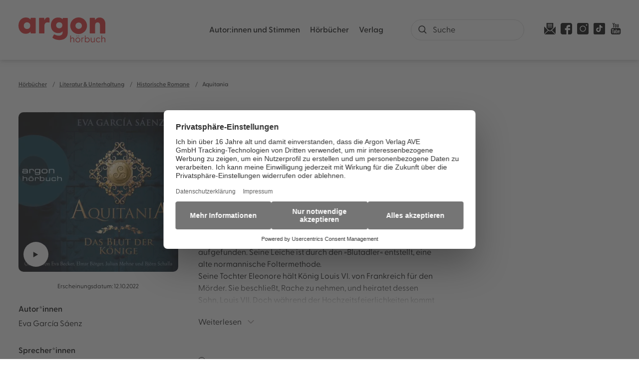

--- FILE ---
content_type: text/html
request_url: https://www.argon-verlag.de/hoerbuch/eva-garcia-saenz-aquitania-9783732406142
body_size: 38939
content:
<!DOCTYPE html><html lang="de" dir="ltr" class="page-type--Book"> <head><meta charset="utf-8"><title>Aquitania - Eva García Sáenz | argon hörbuch</title><meta name="viewport" content="width=device-width, initial-scale=1, viewport-fit=cover"><meta name="description" content="Der spannende, prämierte Mittelalter-Topseller der spanischen Star-Autorin Eva Garcia Sáenz – im Hörbuch stimmungsvoll und hochspannend umgesetzt von Eva...">

<meta property="og:title" content="Aquitania - Eva García Sáenz | argon hörbuch">
<meta property="og:description" content="Der spannende, prämierte Mittelalter-Topseller der spanischen Star-Autorin Eva Garcia Sáenz – im Hörbuch stimmungsvoll und hochspannend umgesetzt von Eva...">
<meta property="og:type" content="website">
<meta property="og:url" content="https://www.argon-verlag.de/hoerbuch/eva-garcia-saenz-aquitania-9783732406142">
<meta property="og:image" content="https://res.cloudinary.com/holtzbrinck-buchverlage/image/fetch/w_1200,c_fill,g_auto,q_auto,f_jpg/https%3A%2F%2Fpondus-hpg.s3.eu-central-1.amazonaws.com%2Fargon%2Fpublic%2FU1_978-3-7324-0614-2.png" />

<meta name="twitter:title" content="Aquitania - Eva García Sáenz | argon hörbuch">
<meta name="twitter:description" content="Der spannende, prämierte Mittelalter-Topseller der spanischen Star-Autorin Eva Garcia Sáenz – im Hörbuch stimmungsvoll und hochspannend umgesetzt von Eva...">
<meta property="twitter:image" content="https://res.cloudinary.com/holtzbrinck-buchverlage/image/fetch/w_1200,c_fill,g_auto,q_auto,f_jpg/https%3A%2F%2Fpondus-hpg.s3.eu-central-1.amazonaws.com%2Fargon%2Fpublic%2FU1_978-3-7324-0614-2.png" />

<meta name="twitter:card" content="summary">

<link rel="canonical" href="https://www.argon-verlag.de/hoerbuch/eva-garcia-saenz-aquitania-9783732406142"><meta name="robots" content="index,follow,noarchive"><link rel="icon" sizes="32x32" href="/images/icons/favicon_v1_32.png" type="image/png"><link rel="icon" sizes="192x192" href="/images/icons/favicon_v1_192.png" type="image/png"><!--<link rel="icon" sizes="196x196" href="/images/icons/favicon_v1_196.png" type="image/png">--><link rel="icon" sizes="512x512" href="/images/icons/favicon_v1_512.png" type="image/png"><!--<link rel="apple-touch-icon" sizes="180x180" href="/images/icons/favicon_v1_180.png" type="image/png">--><link rel="dns-prefetch" href="https://ii1tgvjxdc-dsn.algolia.net"><link rel="preload" href="/fonts/fonts.css" as="style"><link rel="preload" href="/fonts/greycliff/6098956/b3d57bca-61e6-424e-9dfd-9fce81b2be38.woff2" as="font" type="font/woff2" crossorigin><link rel="preload" href="/fonts/greycliff/6098968/1ac46c62-5830-4148-a00b-9182f8b7f52b.woff2" as="font" type="font/woff2" crossorigin><link rel="preload" href="/fonts/greycliff/6099523/58bee313-1c0a-4246-b577-d7b9f7024a3e.woff2" as="font" type="font/woff2" crossorigin><link rel="preload" href="/fonts/greycliff/6098992/71b3ecae-ca7b-40e3-ab7e-1ab5e461b9f6.woff2" as="font" type="font/woff2" crossorigin><link rel="preload" href="/fonts/greycliff/6099016/49d4e4e1-2a32-4261-a3a7-839b2d0724be.woff2" as="font" type="font/woff2" crossorigin><link rel="stylesheet" href="/fonts/fonts.css"><script type="application/ld+json">{"@context":"https://schema.org","@type":["Audiobook","Book","Product"],"name":"Aquitania","author":[{"@type":"Person","name":"Eva García Sáenz"},{"@type":"Person","name":"Alice Jakubeit"},{"@type":"Person","name":"Eva Becker"},{"@type":"Person","name":"Elmar Börger"},{"@type":"Person","name":"Julian Mehne"},{"@type":"Person","name":"Björn Schalla"}],"url":"https://www.argon-verlag.de/hoerbuch/eva-garcia-saenz-aquitania-9783732406142","image":"https://pondus-hpg.s3.eu-central-1.amazonaws.com/argon/public/U1_978-3-7324-0614-2.png","description":"Der spannende, prämierte Mittelalter-Topseller der spanischen Star-Autorin Eva Garcia Sáenz – im Hörbuch stimmungsvoll und hochspannend umgesetzt von Eva Becker, Elmar Börger und Julian MehneDas Jahr 1137: Der Herzog von Aquitanien, der umkämpftesten Region Frankreichs, wird in Santiago de Compostela tot aufgefunden. Seine Leiche ist durch den »Blutadler« entstellt, eine alte normannische Foltermethode. Seine Tochter Eleonore hält König Louis VI. von Frankreich für den Mörder. Sie beschließt, Rache zu nehmen, und heiratet dessen Sohn, Louis VII. Doch während der Hochzeitsfeierlichkeiten kommt der König unter den gleichen Umständen ums Leben wie Eleonores Vater. Hat jemand ein Interesse daran, das unerfahrene Paar auf dem Thron zu sehen? Eleonore und ihr neuvermählter Gatte versuchen es herauszufinden – mit Hilfe ihrer Spione, der legendären »Aquitanischen Katzen«.Ausgezeichnet mit dem Premio Planeta 2020 – Jahresbestseller Nummer eins in Spanien.","offers":{"@type":"Offer","price":"0.00","priceCurrency":"EUR","availability":"https://schema.org/InStock","priceValidUntil":"2027-01-22","shippingDetails":{"@type":"OfferShippingDetails","shippingRate":{"@type":"MonetaryAmount","value":"0.00","currency":"EUR"},"shippingDestination":{"@type":"DefinedRegion","addressCountry":"DE"},"deliveryTime":{"@type":"ShippingDeliveryTime","handlingTime":{"@type":"QuantitativeValue","minValue":1,"maxValue":2,"unitCode":"d"},"transitTime":{"@type":"QuantitativeValue","minValue":2,"maxValue":4,"unitCode":"d"}}},"hasMerchantReturnPolicy":{"@type":"MerchantReturnPolicy","applicableCountry":"DE","returnPolicyCategory":"MerchantReturnFiniteReturnWindow","merchantReturnDays":14,"returnMethod":"https://schema.org/ReturnByMail","returnFees":"https://schema.org/FreeReturn","refundType":"https://schema.org/FullRefund"}},"duration":"PT11H19M","readBy":[{"@type":"Person","name":"Eva Becker"},{"@type":"Person","name":"Elmar Börger"},{"@type":"Person","name":"Julian Mehne"},{"@type":"Person","name":"Björn Schalla"}]}</script><link rel="preconnect" href="//privacy-proxy.usercentrics.eu"><link rel="preload" href="//privacy-proxy.usercentrics.eu/latest/uc-block.bundle.js" as="script"><link rel="dns-prefetch" href="//web.cmp.usercentrics.eu"><link rel="dns-prefetch" href="//api.usercentrics.eu"><script id="usercentrics-cmp" data-settings-id="tIFGdkxjT" src="https://web.cmp.usercentrics.eu/ui/loader.js" async></script><script type="application/javascript" src="https://privacy-proxy.usercentrics.eu/latest/uc-block.bundle.js"></script><script>(function(){const dataLayerContent = {"event":"view_item","currency":"EUR","value":0,"items":[{"item_id":"9783732406142","item_name":"Aquitania","price":0,"quantity":1}]};

    window.dataLayer = window.dataLayer || [];
    if (dataLayerContent) {
        window.dataLayer?.push(dataLayerContent);
    }
})();</script><script>
  window.dataLayer = window.dataLayer || [];
  function gtag(){dataLayer.push(arguments);}
  gtag('consent', 'default', {
    'ad_user_data': 'denied',
    'ad_personalization': 'denied',
    'ad_storage': 'denied',
    'analytics_storage': 'denied',
    'wait_for_update': 500,
  });
</script><!-- Google Tag Manager --><script type="text/plain" data-usercentrics="Google Tag Manager">(function(){const gtmId = "GTM-WDH529P";
(function(w,d,s,l,i){w[l]=w[l]||[];w[l].push({'gtm.start':
new Date().getTime(),event:'gtm.js'});var f=d.getElementsByTagName(s)[0],
j=d.createElement(s),dl=l!='dataLayer'?'&l='+l:'';j.async=true;j.src=
'https://www.googletagmanager.com/gtm.js?id='+i+dl;f.parentNode.insertBefore(j,f);
})(window,document,'script','dataLayer',gtmId);})();</script><!-- End Google Tag Manager --><link rel="stylesheet" href="/_astro/editieren.C6Y_prqt.css">
<style>/*!
 * Toastify js 1.12.0
 * https://github.com/apvarun/toastify-js
 * @license MIT licensed
 *
 * Copyright (C) 2018 Varun A P
 */.toastify{padding:12px 20px;color:#fff;display:inline-block;box-shadow:0 3px 6px -1px #0000001f,0 10px 36px -4px #4d60e84d;background:-webkit-linear-gradient(315deg,#73a5ff,#5477f5);background:linear-gradient(135deg,#73a5ff,#5477f5);position:fixed;opacity:0;transition:all .4s cubic-bezier(.215,.61,.355,1);border-radius:2px;cursor:pointer;text-decoration:none;max-width:calc(50% - 20px);z-index:2147483647}.toastify.on{opacity:1}.toast-close{background:transparent;border:0;color:#fff;cursor:pointer;font-family:inherit;font-size:1em;opacity:.4;padding:0 5px}.toastify-right{right:15px}.toastify-left{left:15px}.toastify-top{top:-150px}.toastify-bottom{bottom:-150px}.toastify-rounded{border-radius:25px}.toastify-avatar{width:1.5em;height:1.5em;margin:-7px 5px;border-radius:2px}.toastify-center{margin-left:auto;margin-right:auto;left:0;right:0;max-width:fit-content;max-width:-moz-fit-content}@media only screen and (max-width: 360px){.toastify-right,.toastify-left{margin-left:auto;margin-right:auto;left:0;right:0;max-width:fit-content}}
</style>
<link rel="stylesheet" href="/_astro/_slug_.DZv7gPXo.css"><script type="module" src="/_astro/page.CP22PBEX.js"></script></head> <body> <header class="site-header site-header--position-fixed-desktop site-header--transition-desktop site-header--show-desktop " data-js="site-header"> <div class="grid-wrap"> <div class="site-header__wrapper w24"> <button data-site-header-mobile-nav-trigger class="site-header__mobile-nav-trigger" aria-label="open mobile navigation"> <span></span><span></span><span></span> </button> <a href="/" class="site-header__logo " aria-label="go to homepage" title="go to homepage" data-astro-reload="false" target rel data-astro-prefetch="hover"><svg aria-label="Argon Logo" version="1.1" id="Ebene_1" xmlns="http://www.w3.org/2000/svg" xmlns:xlink="http://www.w3.org/1999/xlink" x="0px" y="0px" viewBox="0 0 267.2 77.8" style="enable-background:new 0 0 267.2 77.8;" xml:space="preserve"> <style type="text/css">
	.st0{fill:#E2272A;}
</style> <g> <path class="st0" d="M0,25.6C0,11.3,9.2,0.1,22.6,0.1c6.8,0,11.5,2.5,14.6,6.7l0.2-4c0-0.9,0.7-1.6,1.6-1.6h12.3
		c0.9,0,1.6,0.7,1.6,1.6v45.4c0,0.9-0.8,1.6-1.7,1.6H39c-0.9,0-1.6-0.7-1.6-1.6l-0.2-4.1c-3.3,4.3-7.9,6.8-14.6,6.8
		C9.2,51.1,0,40,0,25.6z M26.4,36c5.9,0,9.9-4.2,9.9-10.5c0-6.2-4.1-10.3-9.9-10.3c-5.8,0-10.1,4.2-10.1,10.4
		C16.3,31.9,20.6,36,26.4,36z"></path> <path class="st0" d="M63.2,48.3V2.9c0-0.9,0.7-1.6,1.6-1.6h13.1c0.8,0,1.4,0.4,1.5,1.7l0.5,6.5c1.6-5.5,4.6-9.4,10.1-9.4
		c2.5,0,3.8,0.7,4.5,1.3c0.8,0.6,1,1.3,1,2.2v11c0,1.2-0.7,1.6-2.1,1.3c-1-0.3-2-0.5-3.7-0.5c-5.9,0-9.8,3.1-9.8,10.6v22.3
		c0,0.9-0.7,1.6-1.6,1.6H64.8C63.9,49.9,63.2,49.2,63.2,48.3z"></path> <path class="st0" d="M105.7,64.2c-1.1-0.7-1.1-2.2-0.6-3.2l3.5-6.7c0.6-1.1,1.6-1.6,2.9-0.9c4.3,2.3,8.4,3.5,12.4,3.5
		c5.7,0,11.9-2.4,11.9-10V43c-2.9,3.6-7.3,5.8-13.6,5.8c-13.6,0-22.5-10-22.5-24.3s8.9-24.3,22.5-24.3c6.5,0,10.8,2.1,13.7,5.8
		l0.3-3c0-0.9,0.7-1.6,1.6-1.6H150c0.9,0,1.6,0.7,1.6,1.6v44c0,18.4-14.4,23.4-26.1,23.4C118.1,70.2,110.9,68.3,105.7,64.2
		L105.7,64.2z M125.5,33.8c5.6,0,9.5-3.7,9.5-9.5c0-5.8-4-9.3-9.5-9.3s-9.6,3.7-9.6,9.4C115.9,30.3,120,33.8,125.5,33.8z"></path> <path class="st0" d="M219.1,48.3V2.9c0-0.9,0.7-1.6,1.6-1.6h13.1c0.8,0,1.5,0.4,1.5,1.7l0.5,5.5c2.8-5,7-8.3,13.9-8.3
		c10,0,17.6,7.5,17.6,20.1v28.1c0,0.9-0.8,1.6-1.7,1.6h-13.4c-0.9,0-1.6-0.7-1.6-1.6V24.4c0-6.1-2.5-9-7.3-9c-4.8,0-7.4,3-7.4,9
		v23.9c0,0.9-0.7,1.6-1.6,1.6h-13.5C219.8,49.9,219.1,49.2,219.1,48.3L219.1,48.3z"></path> </g> <path class="st0" d="M185.2,51.6c-8.8,0-17.3-4.5-22.2-12.5c-7.3-12.2-3.3-28.1,8.9-35.4c5.9-3.5,12.8-4.6,19.5-2.9
	c6.7,1.7,12.3,5.9,15.8,11.8c3.5,5.9,4.6,12.8,2.9,19.5s-5.9,12.3-11.8,15.8C194.3,50.4,189.8,51.6,185.2,51.6L185.2,51.6z
	 M185.2,15.9c-1.8,0-3.5,0.5-5.1,1.4c-4.7,2.8-6.2,8.9-3.4,13.6s8.9,6.2,13.6,3.4c2.3-1.4,3.9-3.5,4.5-6.1c0.6-2.6,0.3-5.2-1.1-7.5
	s-3.5-3.9-6.1-4.5C186.8,16,186,15.9,185.2,15.9z"></path> <g> <path class="st0" d="M159.4,77V56.7c0-0.3,0.1-0.4,0.4-0.4h1.4c0.3,0,0.4,0.1,0.4,0.4v8.5c0.8-1.5,2.4-2.7,4.8-2.7
		c3.1,0,5.3,2.1,5.3,5.9V77c0,0.3-0.1,0.4-0.4,0.4h-1.4c-0.3,0-0.4-0.1-0.4-0.4v-8.3c0-2.6-1.4-4.1-3.7-4.1s-4.2,1.6-4.2,4.1V77
		c0,0.3-0.1,0.4-0.4,0.4h-1.4C159.5,77.4,159.4,77.3,159.4,77z"></path> <path class="st0" d="M175.3,70.2c0-4.3,3.2-7.6,7.4-7.6c4.2,0,7.4,3.3,7.4,7.6s-3.2,7.6-7.4,7.6C178.5,77.8,175.3,74.5,175.3,70.2z
		 M182.7,75.8c3,0,5.3-2.3,5.3-5.6s-2.3-5.6-5.3-5.6c-3.1,0-5.3,2.3-5.3,5.6S179.6,75.8,182.7,75.8z M180,56.6
		c0.7,0,1.3,0.6,1.3,1.2s-0.6,1.2-1.3,1.2c-0.7,0-1.3-0.6-1.3-1.2S179.3,56.6,180,56.6z M185.3,56.6c0.7,0,1.3,0.6,1.3,1.2
		s-0.6,1.2-1.3,1.2s-1.3-0.6-1.3-1.2S184.7,56.6,185.3,56.6z"></path> <path class="st0" d="M193.7,77V63.4c0-0.3,0.1-0.4,0.4-0.4h1.2c0.3,0,0.4,0.1,0.4,0.4l0.1,1.7c0.6-1.4,1.5-2.4,3.3-2.4
		c0.6,0,1.1,0.1,1.3,0.3c0.2,0.1,0.2,0.2,0.2,0.5v1c0,0.3-0.2,0.4-0.5,0.3c-0.4-0.1-0.7-0.1-1-0.1c-2.6,0-3.3,2.3-3.3,3.9V77
		c0,0.3-0.1,0.4-0.4,0.4h-1.4C193.9,77.4,193.7,77.3,193.7,77L193.7,77z"></path> <path class="st0" d="M206.2,74.7l-0.1,2.4c0,0.3-0.1,0.4-0.4,0.4h-1.2c-0.3,0-0.4-0.1-0.4-0.4V56.7c0-0.3,0.1-0.4,0.4-0.4h1.4
		c0.3,0,0.4,0.1,0.4,0.4v9c1.1-1.9,3-3.1,5.5-3.1c4.2,0,7.1,3.3,7.1,7.6c0,4.3-2.9,7.6-7.1,7.6C209.2,77.8,207.3,76.6,206.2,74.7
		L206.2,74.7z M211.4,75.8c3.1,0,5.4-2.2,5.4-5.6c0-3.3-2.2-5.6-5.4-5.6c-3.1,0-5.2,2.3-5.2,5.7C206.2,73.6,208.4,75.8,211.4,75.8
		L211.4,75.8z"></path> <path class="st0" d="M222.4,71.9v-8.5c0-0.3,0.1-0.4,0.4-0.4h1.4c0.3,0,0.4,0.1,0.4,0.4v8.3c0,2.6,1.3,4.1,3.7,4.1s4.2-1.6,4.2-4.1
		v-8.3c0-0.3,0.1-0.4,0.4-0.4h1.4c0.3,0,0.4,0.1,0.4,0.4V77c0,0.3-0.1,0.4-0.4,0.4h-1.3c-0.3,0-0.4-0.1-0.4-0.4l-0.1-1.9
		c-0.8,1.5-2.4,2.7-4.8,2.7C224.5,77.8,222.4,75.7,222.4,71.9L222.4,71.9z"></path> <path class="st0" d="M238.3,70.2c0-4.3,3.2-7.6,7.5-7.6c2.3,0,4.1,0.9,5.4,2.4c0.2,0.2,0.2,0.4,0.1,0.6l-0.8,0.7
		c-0.3,0.3-0.5,0.1-0.7,0c-0.9-1-2-1.7-3.9-1.7c-3.2,0-5.5,2.3-5.5,5.6s2.4,5.6,5.6,5.6c1.9,0,3-0.7,3.9-1.7
		c0.2-0.2,0.4-0.3,0.7-0.1l0.8,0.7c0.2,0.2,0.1,0.4-0.1,0.6c-1.2,1.5-3.1,2.4-5.4,2.4C241.5,77.8,238.3,74.5,238.3,70.2L238.3,70.2z
		"></path> <path class="st0" d="M255,77V56.7c0-0.3,0.1-0.4,0.4-0.4h1.4c0.3,0,0.4,0.1,0.4,0.4v8.5c0.8-1.5,2.4-2.7,4.8-2.7
		c3.1,0,5.3,2.1,5.3,5.9V77c0,0.3-0.1,0.4-0.4,0.4h-1.4c-0.3,0-0.4-0.1-0.4-0.4v-8.3c0-2.6-1.4-4.1-3.7-4.1s-4.2,1.6-4.2,4.1V77
		c0,0.3-0.1,0.4-0.4,0.4h-1.4C255.2,77.4,255,77.3,255,77L255,77z"></path> </g> </svg></a> <nav class="site-navigation"> <div data-site-navigation-main class="site-navigation__main"> <div class="site-navigation__main__links"> <div class="accordion-group accordion-container" data-js="accordion-group" data-accordion-settings="%7B%22duration%22%3A400%2C%22showMultiple%22%3Atrue%2C%22disableAdditionalGeneralOptions%22%3Atrue%7D"> <div class="accordion ac  "> <div class="accordion__header ac-header">  <button type="button" class="accordion__header__trigger ac-trigger " aria-label="Autor:innen und Stimmen anzeigen" data-ac-trigger-value>Autor:innen und Stimmen</button>
                <a href="/autorinnen-stimmen" class="accordion__header__trigger ac-trigger " aria-label="Autor:innen und Stimmen anzeigen" style="display:none;" data-astro-prefetch="hover">Autor:innen und Stimmen</a> </div> <div class="accordion__content ac-panel"> <div>  <ul> <li class="with-border-bottom"> <a href="/autorinnen" class data-astro-prefetch="hover">Autor:innen</a> </li><li class="with-border-bottom"> <a href="/sprecherinnen" class data-astro-prefetch="hover">Sprecher:innen</a> </li><li class="with-border-bottom"> <a href="/musikerinnen" class data-astro-prefetch="hover">Musiker:innen</a> </li> </ul>  </div> </div> </div><div class="accordion ac  "> <div class="accordion__header ac-header">  <button type="button" class="accordion__header__trigger ac-trigger " aria-label="Hörbücher anzeigen" data-ac-trigger-value>Hörbücher</button>
                <a href="/hoerbuch" class="accordion__header__trigger ac-trigger " aria-label="Hörbücher anzeigen" style="display:none;" data-astro-prefetch="hover">Hörbücher</a> </div> <div class="accordion__content ac-panel"> <div>  <ul> <li> <div class="accordion-group accordion-container" data-js="accordion-group" data-accordion-settings="%7B%22duration%22%3A400%2C%22showMultiple%22%3Atrue%2C%22disableAdditionalGeneralOptions%22%3Atrue%7D">  <div class="accordion ac no-sub-navigation "> <div class="accordion__header ac-header"> <a href="/hoerbuch/neuheiten" class="accordion__header__trigger ac-trigger " aria-label="Neuheiten anzeigen" data-astro-prefetch="hover">Neuheiten</a>  </div> <div class="accordion__content ac-panel"> <div>  <ul>  </ul>  </div> </div> </div>  </div> <script type="module" src="/_astro/AccordionGroup.astro_astro_type_script_index_0_lang.Dm-oUe6t.js"></script> </li><li> <div class="accordion-group accordion-container" data-js="accordion-group" data-accordion-settings="%7B%22duration%22%3A400%2C%22showMultiple%22%3Atrue%2C%22disableAdditionalGeneralOptions%22%3Atrue%7D">  <div class="accordion ac no-sub-navigation "> <div class="accordion__header ac-header"> <a href="/hoerbuch/demnaechst" class="accordion__header__trigger ac-trigger " aria-label="Demnächst anzeigen" data-astro-prefetch="hover">Demnächst</a>  </div> <div class="accordion__content ac-panel"> <div>  <ul>  </ul>  </div> </div> </div>  </div>  </li><li> <div class="accordion-group accordion-container" data-js="accordion-group" data-accordion-settings="%7B%22duration%22%3A400%2C%22showMultiple%22%3Atrue%2C%22disableAdditionalGeneralOptions%22%3Atrue%7D">  <div class="accordion ac no-sub-navigation "> <div class="accordion__header ac-header"> <a href="/hoerbuch/bestseller" class="accordion__header__trigger ac-trigger " aria-label="Bestseller anzeigen" data-astro-prefetch="hover">Bestseller</a>  </div> <div class="accordion__content ac-panel"> <div>  <ul>  </ul>  </div> </div> </div>  </div>  </li><li> <div class="accordion-group accordion-container" data-js="accordion-group" data-accordion-settings="%7B%22duration%22%3A400%2C%22showMultiple%22%3Atrue%2C%22disableAdditionalGeneralOptions%22%3Atrue%7D">  <div class="accordion ac no-sub-navigation "> <div class="accordion__header ac-header"> <a href="/hoerbuch/reihe" class="accordion__header__trigger ac-trigger " aria-label="Reihen anzeigen" data-astro-prefetch="hover">Reihen</a>  </div> <div class="accordion__content ac-panel"> <div>  <ul>  </ul>  </div> </div> </div>  </div>  </li><li> <div class="accordion-group accordion-container" data-js="accordion-group" data-accordion-settings="%7B%22duration%22%3A400%2C%22showMultiple%22%3Atrue%2C%22disableAdditionalGeneralOptions%22%3Atrue%7D">  <div class="accordion ac  "> <div class="accordion__header ac-header">  <button type="button" class="accordion__header__trigger ac-trigger " aria-label="Literatur &#38; Unterhaltung anzeigen" data-ac-trigger-value>Literatur &amp; Unterhaltung</button>
                <a href="/hoerbuch/literatur-unterhaltung" class="accordion__header__trigger ac-trigger " aria-label="Literatur &#38; Unterhaltung anzeigen" style="display:none;" data-astro-prefetch="hover">Literatur &amp; Unterhaltung</a> </div> <div class="accordion__content ac-panel"> <div>  <ul> <li> <a href="/hoerbuch/literatur-unterhaltung/gegenwartsliteratur" class data-astro-prefetch="hover">Gegenwartsliteratur</a> </li><li> <a href="/hoerbuch/literatur-unterhaltung/unterhaltungsromane" class data-astro-prefetch="hover">Unterhaltungsromane</a> </li><li> <a href="/hoerbuch/literatur-unterhaltung/liebesromane" class data-astro-prefetch="hover">Liebesromane</a> </li><li> <a href="/hoerbuch/literatur-unterhaltung/familiensaga" class data-astro-prefetch="hover">Familiensaga</a> </li><li> <a href="/hoerbuch/literatur-unterhaltung/historische-romane" class data-astro-prefetch="hover">Historische Romane</a> </li><li> <a href="/hoerbuch/literatur-unterhaltung/klassiker" class data-astro-prefetch="hover">Klassiker</a> </li> </ul>  </div> </div> </div>  </div>  </li><li> <div class="accordion-group accordion-container" data-js="accordion-group" data-accordion-settings="%7B%22duration%22%3A400%2C%22showMultiple%22%3Atrue%2C%22disableAdditionalGeneralOptions%22%3Atrue%7D">  <div class="accordion ac  "> <div class="accordion__header ac-header">  <button type="button" class="accordion__header__trigger ac-trigger " aria-label="Krimis &#38; Thriller anzeigen" data-ac-trigger-value>Krimis &amp; Thriller</button>
                <a href="/hoerbuch/krimis-thriller" class="accordion__header__trigger ac-trigger " aria-label="Krimis &#38; Thriller anzeigen" style="display:none;" data-astro-prefetch="hover">Krimis &amp; Thriller</a> </div> <div class="accordion__content ac-panel"> <div>  <ul> <li> <a href="/hoerbuch/krimis-thriller/alle-krimis" class data-astro-prefetch="hover">Alle Krimis</a> </li><li> <a href="/hoerbuch/krimis-thriller/humorvolle-krimis" class data-astro-prefetch="hover">Humorvolle Krimis</a> </li><li> <a href="/hoerbuch/krimis-thriller/historischer-krimi" class data-astro-prefetch="hover">Historischer Krimi</a> </li><li> <a href="/hoerbuch/krimis-thriller/regionalkrimi" class data-astro-prefetch="hover">Regionalkrimi</a> </li><li> <a href="/hoerbuch/krimis-thriller/alle-thriller" class data-astro-prefetch="hover">Alle Thriller</a> </li><li> <a href="/hoerbuch/krimis-thriller/psychothriller" class data-astro-prefetch="hover">Psychothriller</a> </li><li> <a href="/hoerbuch/krimis-thriller/politthriller" class data-astro-prefetch="hover">Politthriller</a> </li> </ul>  </div> </div> </div>  </div>  </li><li> <div class="accordion-group accordion-container" data-js="accordion-group" data-accordion-settings="%7B%22duration%22%3A400%2C%22showMultiple%22%3Atrue%2C%22disableAdditionalGeneralOptions%22%3Atrue%7D">  <div class="accordion ac  "> <div class="accordion__header ac-header">  <button type="button" class="accordion__header__trigger ac-trigger " aria-label="Romance anzeigen" data-ac-trigger-value>Romance</button>
                <a href="/hoerbuch/romance" class="accordion__header__trigger ac-trigger " aria-label="Romance anzeigen" style="display:none;" data-astro-prefetch="hover">Romance</a> </div> <div class="accordion__content ac-panel"> <div>  <ul> <li> <a href="/hoerbuch/romance/new-adult" class data-astro-prefetch="hover">New Adult</a> </li><li> <a href="/hoerbuch/romance/young-adult" class data-astro-prefetch="hover">Young Adult</a> </li><li> <a href="/hoerbuch/romance/queer-romance" class data-astro-prefetch="hover">Queer Romance</a> </li><li> <a href="/hoerbuch/romance/romantasy" class data-astro-prefetch="hover">Romantasy</a> </li><li> <a href="/hoerbuch/romance/cozy-romance" class data-astro-prefetch="hover">Cozy Romance</a> </li><li> <a href="/hoerbuch/romance/romantic-comedy" class data-astro-prefetch="hover">Romantic Comedy</a> </li><li> <a href="/hoerbuch/romance/sexy-romance" class data-astro-prefetch="hover">Sexy Romance</a> </li><li> <a href="/hoerbuch/romance/dark-romance" class data-astro-prefetch="hover">Dark Romance</a> </li> </ul>  </div> </div> </div>  </div>  </li><li> <div class="accordion-group accordion-container" data-js="accordion-group" data-accordion-settings="%7B%22duration%22%3A400%2C%22showMultiple%22%3Atrue%2C%22disableAdditionalGeneralOptions%22%3Atrue%7D">  <div class="accordion ac  "> <div class="accordion__header ac-header">  <button type="button" class="accordion__header__trigger ac-trigger " aria-label="Erotische Hörbücher anzeigen" data-ac-trigger-value>Erotische Hörbücher</button>
                <a href="/hoerbuch/erotische-hoerbuecher" class="accordion__header__trigger ac-trigger " aria-label="Erotische Hörbücher anzeigen" style="display:none;" data-astro-prefetch="hover">Erotische Hörbücher</a> </div> <div class="accordion__content ac-panel"> <div>  <ul> <li> <a href="/hoerbuch/erotische-hoerbuecher/spicy-moments" class data-astro-prefetch="hover">spicy moments</a> </li><li> <a href="/hoerbuch/erotische-hoerbuecher/hot-romance" class data-astro-prefetch="hover">hot romance</a> </li> </ul>  </div> </div> </div>  </div>  </li><li> <div class="accordion-group accordion-container" data-js="accordion-group" data-accordion-settings="%7B%22duration%22%3A400%2C%22showMultiple%22%3Atrue%2C%22disableAdditionalGeneralOptions%22%3Atrue%7D">  <div class="accordion ac  "> <div class="accordion__header ac-header">  <button type="button" class="accordion__header__trigger ac-trigger " aria-label="Science Fiction &#38; Fantasy anzeigen" data-ac-trigger-value>Science Fiction &amp; Fantasy</button>
                <a href="/hoerbuch/science-fiction-fantasy" class="accordion__header__trigger ac-trigger " aria-label="Science Fiction &#38; Fantasy anzeigen" style="display:none;" data-astro-prefetch="hover">Science Fiction &amp; Fantasy</a> </div> <div class="accordion__content ac-panel"> <div>  <ul> <li> <a href="/hoerbuch/science-fiction-fantasy/fantasy" class data-astro-prefetch="hover">Fantasy</a> </li><li> <a href="/hoerbuch/science-fiction-fantasy/science-fiction" class data-astro-prefetch="hover">Science Fiction</a> </li> </ul>  </div> </div> </div>  </div>  </li><li> <div class="accordion-group accordion-container" data-js="accordion-group" data-accordion-settings="%7B%22duration%22%3A400%2C%22showMultiple%22%3Atrue%2C%22disableAdditionalGeneralOptions%22%3Atrue%7D">  <div class="accordion ac  "> <div class="accordion__header ac-header">  <button type="button" class="accordion__header__trigger ac-trigger " aria-label="Sachhörbücher &#38; Ratgeber anzeigen" data-ac-trigger-value>Sachhörbücher &amp; Ratgeber</button>
                <a href="/hoerbuch/sachhoerbuecher-ratgeber" class="accordion__header__trigger ac-trigger " aria-label="Sachhörbücher &#38; Ratgeber anzeigen" style="display:none;" data-astro-prefetch="hover">Sachhörbücher &amp; Ratgeber</a> </div> <div class="accordion__content ac-panel"> <div>  <ul> <li> <a href="/hoerbuch/sachhoerbuecher-ratgeber/biographien" class data-astro-prefetch="hover">Biographien</a> </li><li> <a href="/hoerbuch/sachhoerbuecher-ratgeber/politik-gesellschaft" class data-astro-prefetch="hover">Politik &amp; Gesellschaft</a> </li><li> <a href="/hoerbuch/sachhoerbuecher-ratgeber/geschichte" class data-astro-prefetch="hover">Geschichte</a> </li><li> <a href="/hoerbuch/sachhoerbuecher-ratgeber/wissen-bildung" class data-astro-prefetch="hover">Wissen &amp; Bildung</a> </li><li> <a href="/hoerbuch/sachhoerbuecher-ratgeber/wirtschaft" class data-astro-prefetch="hover">Wirtschaft</a> </li><li> <a href="/hoerbuch/sachhoerbuecher-ratgeber/koerper-geist-seele" class data-astro-prefetch="hover">Körper, Geist &amp; Seele</a> </li><li> <a href="/hoerbuch/sachhoerbuecher-ratgeber/partnerschaft-liebe" class data-astro-prefetch="hover">Partnerschaft &amp; Liebe</a> </li><li> <a href="/hoerbuch/sachhoerbuecher-ratgeber/familie-erziehung" class data-astro-prefetch="hover">Familie &amp; Erziehung</a> </li><li> <a href="/hoerbuch/sachhoerbuecher-ratgeber/humorvolle-sachhoerbuecher" class data-astro-prefetch="hover">Humorvolle Sachhörbücher</a> </li> </ul>  </div> </div> </div>  </div>  </li><li> <div class="accordion-group accordion-container" data-js="accordion-group" data-accordion-settings="%7B%22duration%22%3A400%2C%22showMultiple%22%3Atrue%2C%22disableAdditionalGeneralOptions%22%3Atrue%7D">  <div class="accordion ac  "> <div class="accordion__header ac-header">  <button type="button" class="accordion__header__trigger ac-trigger " aria-label="Kinder- &#38; Jugendhörbücher anzeigen" data-ac-trigger-value>Kinder- &amp; Jugendhörbücher</button>
                <a href="/hoerbuch/kinder-jugendhoerbuecher" class="accordion__header__trigger ac-trigger " aria-label="Kinder- &#38; Jugendhörbücher anzeigen" style="display:none;" data-astro-prefetch="hover">Kinder- &amp; Jugendhörbücher</a> </div> <div class="accordion__content ac-panel"> <div>  <ul> <li> <a href="/hoerbuch/kinder-jugendhoerbuecher/ab-0-2-jahren" class data-astro-prefetch="hover">ab 0-2 Jahren</a> </li><li> <a href="/hoerbuch/kinder-jugendhoerbuecher/ab-3-jahren" class data-astro-prefetch="hover">ab 3 Jahren</a> </li><li> <a href="/hoerbuch/kinder-jugendhoerbuecher/ab-6-jahren" class data-astro-prefetch="hover">ab 6 Jahren</a> </li><li> <a href="/hoerbuch/kinder-jugendhoerbuecher/ab-10-jahren" class data-astro-prefetch="hover">ab 10 Jahren</a> </li><li> <a href="/hoerbuch/kinder-jugendhoerbuecher/jugendhoerbuch" class data-astro-prefetch="hover">Jugendhörbuch</a> </li><li> <a href="/hoerbuch/kinder-jugendhoerbuecher/maerchen" class data-astro-prefetch="hover">Märchen</a> </li><li> <a href="/hoerbuch/kinder-jugendhoerbuecher/kindermusik" class data-astro-prefetch="hover">Kindermusik</a> </li> </ul>  </div> </div> </div>  </div>  </li><li> <div class="accordion-group accordion-container" data-js="accordion-group" data-accordion-settings="%7B%22duration%22%3A400%2C%22showMultiple%22%3Atrue%2C%22disableAdditionalGeneralOptions%22%3Atrue%7D">  <div class="accordion ac  "> <div class="accordion__header ac-header">  <button type="button" class="accordion__header__trigger ac-trigger " aria-label="Humor &#38; Comedy anzeigen" data-ac-trigger-value>Humor &amp; Comedy</button>
                <a href="/hoerbuch/humor-comedy" class="accordion__header__trigger ac-trigger " aria-label="Humor &#38; Comedy anzeigen" style="display:none;" data-astro-prefetch="hover">Humor &amp; Comedy</a> </div> <div class="accordion__content ac-panel"> <div>  <ul> <li> <a href="/hoerbuch/humor-comedy/comedy-kabarett" class data-astro-prefetch="hover">Comedy &amp; Kabarett</a> </li><li> <a href="/hoerbuch/humor-comedy/humorvolle-unterhaltung" class data-astro-prefetch="hover">Humorvolle Unterhaltung</a> </li> </ul>  </div> </div> </div>  </div>  </li> </ul>  </div> </div> </div><div class="accordion ac  "> <div class="accordion__header ac-header">  <button type="button" class="accordion__header__trigger ac-trigger " aria-label="Verlag anzeigen" data-ac-trigger-value>Verlag</button>
                <a href="/verlag" class="accordion__header__trigger ac-trigger " aria-label="Verlag anzeigen" style="display:none;" data-astro-prefetch="hover">Verlag</a> </div> <div class="accordion__content ac-panel"> <div>  <ul> <li class="with-border-bottom"> <a href="/aktuelles" class data-astro-prefetch="hover">Aktuelles</a> </li><li class="with-border-bottom"> <a href="/kontakt" class data-astro-prefetch="hover">Kontakt</a> </li><li class="with-border-bottom"> <a href="/verlag/handel" class data-astro-prefetch="hover">Handel</a> </li><li class="with-border-bottom"> <a href="/verlag/presse" class data-astro-prefetch="hover">Presse und Blogger:innen</a> </li><li class="with-border-bottom"> <a href="/verlag/rechte-lizenzen" class data-astro-prefetch="hover">Rechte &amp; Lizenzen</a> </li><li class="with-border-bottom"> <a href="/verlag/jobs" class data-astro-prefetch="hover">Jobs</a> </li><li class="with-border-bottom"> <a href="/newsletter/signup" class data-astro-prefetch="hover">Newsletter</a> </li> </ul>  </div> </div> </div> </div>  </div> <ul class="social-media-icons" aria-label="Social Media Links"><li class="social-media-icons__newsletter"><a href="/newsletter/signup" title="Zur Newsletter-Anmledung von Argon" rel="noreferrer">
    <svg xmlns="http://www.w3.org/2000/svg" width="30" height="30" viewBox="0 0 499.55 499.7" data-name="Ebene 1" class="newsletter-icon">
        <path d="M102.52 0h294.87c0 69.63-.03 139.26.07 208.89 0 3.37-.96 5.71-3.34 8.07-30.44 30.3-60.74 60.74-91.17 91.04-30.52 30.4-75.52 30.38-105.98 0-30.41-30.33-60.72-60.75-91.16-91.05-2.37-2.36-3.36-4.69-3.36-8.06.1-69.63.07-139.26.07-208.89Zm147.21 73.23c30.42 0 60.83-.07 91.25.09 3.91.02 5.48-.76 5.24-5-.37-6.49-.27-13.01-.03-19.51.14-3.65-.74-5.1-4.77-4.97-9.91.31-19.84.1-29.76.1-50.91 0-101.82.04-152.74-.09-3.91 0-5.49.76-5.24 5 .37 6.32.33 12.69.01 19.02-.2 4.1.76 5.51 5.27 5.48 30.25-.23 60.51-.12 90.76-.12Zm.25 58.58c30.58 0 61.16-.05 91.74.07 3.27.01 4.62-.69 4.48-4.25-.26-6.98-.19-13.99-.02-20.98.07-3.04-.67-4.21-4.02-4.21-61.48.1-122.97.1-184.45 0-3.44 0-4.04 1.31-3.97 4.26.15 6.5.28 13.02-.04 19.51-.21 4.28.85 5.76 5.52 5.72 30.25-.24 60.51-.12 90.76-.12Zm-.08 58.58c30.42 0 60.83-.09 91.25.1 4.15.03 5.27-1.18 5.07-5.18-.32-6.49-.32-13.02 0-19.51.2-3.96-1.22-4.81-4.95-4.79-29.28.15-58.56.08-87.83.08-31.56 0-63.11.08-94.67-.1-4.15-.02-5.27 1.18-5.07 5.18.32 6.49.32 13.02 0 19.51-.2 3.95 1.22 4.81 4.95 4.79 30.42-.14 60.83-.08 91.25-.08ZM0 153.29c1.91.42 2.81 2.11 4.03 3.33 51.9 51.85 103.74 103.76 155.73 155.53 3.02 3.01 3.02 4.4 0 7.41C107.78 371.33 55.93 423.24 4.03 475.09 2.81 476.31 1.9 478 0 478.43V153.29Z"></path><path d="M478.69 499.7H21.32c1.48-1.62 2.47-2.79 3.55-3.88 51.89-51.9 103.81-103.77 155.6-155.77 3.03-3.04 4.79-3.1 8.21-.54 36.65 27.47 86.32 27.28 123.09-.33 2.39-1.79 3.89-2.96 6.75-.09C371 391.78 423.61 444.34 476.19 496.93c.67.67 1.28 1.41 2.49 2.75ZM498.5 478.62c-1-1.29-1.86-2.71-3.01-3.86-51.74-51.79-103.48-103.58-155.36-155.23-3.1-3.08-2.86-4.46.07-7.39 51.86-51.67 103.6-103.46 155.37-155.22 1.13-1.13 2.31-2.21 3.97-3.79v324.66c-.35.28-.7.55-1.05.83Z"></path>
    </svg>
</a></li><li class="social-media-icons__facebook"><a href="https://www.facebook.com/ArgonVerlag/" target="_blank" title="Facebook-Seite des Verlags Argon" rel="noreferrer">
    <svg xmlns="http://www.w3.org/2000/svg" width="30" height="30"
         viewBox="0 0 35 35">
        <path d="M35 5.834C35 2.769 32.233 0 29.167 0H5.833C2.767 0 0 2.768 0 5.834v23.332C0 32.231 2.767 35 5.834 35H17.5V21.778h-4.278v-5.834H17.5v-2.272c0-3.92 2.943-7.45 6.563-7.45h4.715v5.834h-4.715c-.517 0-1.119.626-1.119 1.564v2.324h5.834v5.834h-5.834V35h6.223C32.233 35 35 32.231 35 29.166V5.834z"></path>
    </svg>
</a></li><li class="social-media-icons__instagram"><a href="https://www.instagram.com/argonverlag/" target="_blank" title="Instagram-Seite des Verlags Argon" rel="noreferrer">
    <svg xmlns="http://www.w3.org/2000/svg" width="30" height="30"
         viewBox="0 0 35 35">
        <path d="M17.5 10.39a7.186 7.186 0 0 0-7.178 7.178 7.186 7.186 0 0 0 7.178 7.178 7.186 7.186 0 0 0 7.178-7.178 7.186 7.186 0 0 0-7.178-7.177zm0 0a7.186 7.186 0 0 0-7.178 7.178 7.186 7.186 0 0 0 7.178 7.178 7.186 7.186 0 0 0 7.178-7.178 7.186 7.186 0 0 0-7.178-7.177zM29.873 0H5.127A5.129 5.129 0 0 0 0 5.127v24.746A5.129 5.129 0 0 0 5.127 35h24.746A5.129 5.129 0 0 0 35 29.873V5.127A5.129 5.129 0 0 0 29.873 0zM17.5 26.797c-5.086 0-9.229-4.143-9.229-9.229 0-5.086 4.143-9.228 9.229-9.228 5.086 0 9.229 4.142 9.229 9.228 0 5.086-4.143 9.229-9.229 9.229zM28.78 8.34a2.057 2.057 0 0 1-2.051-2.05c0-1.129.922-2.052 2.05-2.052 1.128 0 2.051.923 2.051 2.051 0 1.128-.923 2.05-2.05 2.05zM17.5 10.39a7.186 7.186 0 0 0-7.178 7.178 7.186 7.186 0 0 0 7.178 7.178 7.186 7.186 0 0 0 7.178-7.178 7.186 7.186 0 0 0-7.178-7.177zm0 0a7.186 7.186 0 0 0-7.178 7.178 7.186 7.186 0 0 0 7.178 7.178 7.186 7.186 0 0 0 7.178-7.178 7.186 7.186 0 0 0-7.178-7.177zm0 0a7.186 7.186 0 0 0-7.178 7.178 7.186 7.186 0 0 0 7.178 7.178 7.186 7.186 0 0 0 7.178-7.178 7.186 7.186 0 0 0-7.178-7.177z"></path>
    </svg>
</a></li><li class="social-media-icons__tiktok"><a href="https://www.tiktok.com/@argonverlag" title="TikTok-Seite des Verlags Argon" target="_blank" rel="noreferrer">
    <svg xmlns="http://www.w3.org/2000/svg" x="0px" y="0px" width="30" height="30" viewBox="0 0 35 35" xml:space="preserve">
        <path d="M31.5,0h-28C1.6,0,0,1.6,0,3.5v28C0,33.4,1.6,35,3.5,35h28c1.9,0,3.5-1.6,3.5-3.5v-28C35,1.6,33.4,0,31.5,0z
            M21.6,13.3l0,7.5c0,3.8-3.1,6.9-6.9,6.9c-3.8,0-6.9-3.1-6.9-6.9c0-3.8,3.1-6.9,6.9-6.9c0.3,0,0.6,0,0.9,0.1v3.7
            c-1.7-0.5-3.5,0.5-4,2.2s0.5,3.5,2.2,4s3.5-0.5,4-2.2c0.1-0.3,0.1-0.6,0.1-0.9V5.9h3.8c0,2.9,2.4,5.3,5.3,5.3l0,3.8
            C25.1,15,23.1,14.4,21.6,13.3z"/>
    </svg>
</a></li><li class="social-media-icons__youtube"><a href="https://www.youtube.com/channel/UCUzjknFumAsLlsym-Y26a0Q" title="Youtube-Kanal des Verlags Argon" target="_blank" rel="noreferrer">
    <svg xmlns="http://www.w3.org/2000/svg" width="30" height="30"
         viewBox="0 0 30 35">
        <path d="M25.24 25.601h-1.95l.009-1.115c0-.496.413-.902.918-.902h.124c.506 0 .92.406.92.902L25.24 25.6zm-7.314-2.39c-.494 0-.899.327-.899.728v5.426c0 .4.405.727.9.727.496 0 .9-.327.9-.727v-5.426c0-.401-.404-.729-.9-.729zm11.877-3.036v10.323c0 2.476-2.18 4.502-4.844 4.502H5.041C2.376 35 .197 32.974.197 30.498V20.175c0-2.476 2.18-4.502 4.844-4.502H24.96c2.664 0 4.844 2.026 4.844 4.502zM6.37 31.62l-.002-10.874h2.47v-1.61l-6.582-.01v1.584l2.054.006v10.904h2.06zm7.401-9.254h-2.058v5.806c0 .84.051 1.26-.004 1.408-.167.45-.92.929-1.213.049-.05-.154-.005-.619-.006-1.417l-.009-5.846H8.434l.007 5.754c.001.882-.02 1.54.007 1.84.05.527.032 1.142.53 1.494.925.657 2.7-.098 3.144-1.038l-.004 1.2 1.654.001v-9.251zm6.586 6.649l-.005-4.833c-.001-1.842-1.4-2.945-3.298-1.454l.008-3.593-2.056.003-.01 12.401 1.691-.024.154-.772c2.16 1.953 3.519.614 3.516-1.728zm6.442-.64l-1.543.008-.004.205v.849c0 .454-.381.824-.844.824h-.302a.837.837 0 0 1-.845-.824v-2.232h3.535v-1.31c0-.958-.025-1.916-.105-2.463-.253-1.733-2.721-2.008-3.968-1.12-.391.276-.69.647-.864 1.144-.175.499-.262 1.18-.262 2.044v2.881c0 4.79 5.907 4.114 5.202-.007zm-7.918-15.645c.107.254.272.46.495.616.221.153.504.23.843.23.297 0 .56-.079.788-.242.229-.162.42-.404.578-.727l-.04.796h2.296V3.787h-1.807v7.482a.747.747 0 0 1-.753.737.748.748 0 0 1-.751-.737V3.788h-1.885v6.484c0 .826.015 1.377.04 1.656.026.277.09.543.196.801zM11.928 7.3c0-.922.078-1.643.233-2.163.156-.517.437-.933.844-1.247.405-.315.924-.473 1.555-.473.531 0 .986.102 1.366.303.381.203.676.465.88.789.208.325.35.66.425 1.001.077.346.115.87.115 1.574v2.432c0 .891-.037 1.547-.107 1.964-.07.418-.22.805-.453 1.168-.229.36-.524.628-.883.8a2.854 2.854 0 0 1-1.245.257c-.523 0-.963-.07-1.327-.22a1.816 1.816 0 0 1-.846-.666 2.934 2.934 0 0 1-.43-1.078c-.087-.42-.128-1.053-.128-1.895V7.299zm1.797 3.82c0 .544.411.988.912.988.502 0 .911-.444.911-.989V6.001c0-.544-.41-.989-.91-.989-.502 0-.913.445-.913.989v5.117zm-6.35 2.584h2.164l.003-7.374L12.099.013H9.732l-1.36 4.691L6.992 0H4.65l2.72 6.333.004 7.37z"></path>
    </svg>
</a></li></ul> </div> <ul class="site-navigation__additional-actions" aria-label="Zusätzliche Seitenaktionen und Links"> <li data-site-search-open-trigger class="site-navigation__additional-actions__search-input" id="site-navigation__additional-actions__search-input"> <button aria-label="Suche öffnen"> <svg width="17" height="17" xmlns="http://www.w3.org/2000/svg"><g transform="translate(1 1)" stroke-width="1.5" fill="none" fill-rule="evenodd" stroke-linecap="round" stroke-linejoin="round"><path d="M10.443 10.443 14.5 14.5"></path><circle cx="6.118" cy="6.118" r="6.118"></circle></g></svg> <span>Suche</span> </button> </li>  </ul> </nav> </div> </div> </header> <script type="module" src="/_astro/SiteHeader.astro_astro_type_script_index_0_lang.CYrrccUk.js"></script> <main class="site-main">  <div class="breadcrumb undefined w-hidden mw-visible"> <div class="grid-wrap"> <nav class="w24"> <ol> <li> <a href="/hoerbuch" aria-label title data-astro-reload="false" target rel data-astro-prefetch>Hörbücher</a> </li><li> <a href="/hoerbuch/literatur-unterhaltung" aria-label title data-astro-reload="false" target rel data-astro-prefetch>Literatur &amp; Unterhaltung</a> </li><li> <a href="/hoerbuch/literatur-unterhaltung/historische-romane" aria-label title data-astro-reload="false" target rel data-astro-prefetch>Historische Romane</a> </li><li> Aquitania </li> </ol> </nav> </div> </div> <section class="product-intro "> <div class="grid-wrap"> <aside class="product-intro__aside w24 mw6"> <div data-js="slider-sync" class="slider-sync slider-sync--one-slider "> <div class="swiper swiper-main" data-slider-sync-main data-slider-settings="{&#34;loop&#34;:true,&#34;speed&#34;:500,&#34;spaceBetween&#34;:50,&#34;breakpoints&#34;:{&#34;768&#34;:{&#34;loop&#34;:false,&#34;spaceBetween&#34;:10}}}"> <div class="swiper-wrapper">  <div class="swiper-slide " data-open-modal="product-intro__lightbox">    <picture> <source srcset="https://res.cloudinary.com/holtzbrinck-buchverlage/image/fetch/w_200,c_fill,g_auto,q_auto,f_avif/https%3A%2F%2Fpondus-hpg.s3.eu-central-1.amazonaws.com%2Fargon%2Fpublic%2FU1_978-3-7324-0614-2.png 200w, https://res.cloudinary.com/holtzbrinck-buchverlage/image/fetch/w_380,c_fill,g_auto,q_auto,f_avif/https%3A%2F%2Fpondus-hpg.s3.eu-central-1.amazonaws.com%2Fargon%2Fpublic%2FU1_978-3-7324-0614-2.png 380w, https://res.cloudinary.com/holtzbrinck-buchverlage/image/fetch/w_400,c_fill,g_auto,q_auto,f_avif/https%3A%2F%2Fpondus-hpg.s3.eu-central-1.amazonaws.com%2Fargon%2Fpublic%2FU1_978-3-7324-0614-2.png 400w, https://res.cloudinary.com/holtzbrinck-buchverlage/image/fetch/w_760,c_fill,g_auto,q_auto,f_avif/https%3A%2F%2Fpondus-hpg.s3.eu-central-1.amazonaws.com%2Fargon%2Fpublic%2FU1_978-3-7324-0614-2.png 760w" type="image/avif" sizes="(min-width: 1280px) 380px,(min-width: 320px) 200px"><source srcset="https://res.cloudinary.com/holtzbrinck-buchverlage/image/fetch/w_200,c_fill,g_auto,q_auto,f_webp/https%3A%2F%2Fpondus-hpg.s3.eu-central-1.amazonaws.com%2Fargon%2Fpublic%2FU1_978-3-7324-0614-2.png 200w, https://res.cloudinary.com/holtzbrinck-buchverlage/image/fetch/w_380,c_fill,g_auto,q_auto,f_webp/https%3A%2F%2Fpondus-hpg.s3.eu-central-1.amazonaws.com%2Fargon%2Fpublic%2FU1_978-3-7324-0614-2.png 380w, https://res.cloudinary.com/holtzbrinck-buchverlage/image/fetch/w_400,c_fill,g_auto,q_auto,f_webp/https%3A%2F%2Fpondus-hpg.s3.eu-central-1.amazonaws.com%2Fargon%2Fpublic%2FU1_978-3-7324-0614-2.png 400w, https://res.cloudinary.com/holtzbrinck-buchverlage/image/fetch/w_760,c_fill,g_auto,q_auto,f_webp/https%3A%2F%2Fpondus-hpg.s3.eu-central-1.amazonaws.com%2Fargon%2Fpublic%2FU1_978-3-7324-0614-2.png 760w" type="image/webp" sizes="(min-width: 1280px) 380px,(min-width: 320px) 200px">  <img src="https://res.cloudinary.com/holtzbrinck-buchverlage/image/fetch/w_255,c_fill,g_auto,q_auto,f_png/https%3A%2F%2Fpondus-hpg.s3.eu-central-1.amazonaws.com%2Fargon%2Fpublic%2FU1_978-3-7324-0614-2.png" srcset="https://res.cloudinary.com/holtzbrinck-buchverlage/image/fetch/w_200,c_fill,g_auto,q_auto,f_png/https%3A%2F%2Fpondus-hpg.s3.eu-central-1.amazonaws.com%2Fargon%2Fpublic%2FU1_978-3-7324-0614-2.png 200w, https://res.cloudinary.com/holtzbrinck-buchverlage/image/fetch/w_380,c_fill,g_auto,q_auto,f_png/https%3A%2F%2Fpondus-hpg.s3.eu-central-1.amazonaws.com%2Fargon%2Fpublic%2FU1_978-3-7324-0614-2.png 380w, https://res.cloudinary.com/holtzbrinck-buchverlage/image/fetch/w_400,c_fill,g_auto,q_auto,f_png/https%3A%2F%2Fpondus-hpg.s3.eu-central-1.amazonaws.com%2Fargon%2Fpublic%2FU1_978-3-7324-0614-2.png 400w, https://res.cloudinary.com/holtzbrinck-buchverlage/image/fetch/w_760,c_fill,g_auto,q_auto,f_png/https%3A%2F%2Fpondus-hpg.s3.eu-central-1.amazonaws.com%2Fargon%2Fpublic%2FU1_978-3-7324-0614-2.png 760w" considerHeightForImageTransformation="false" sizes="(min-width: 1280px) 380px,(min-width: 320px) 200px" alt="Aquitania" loading="eager" usemap aspectRatio id decoding="async" fetchpriority="auto" width="255" height="380" class="no-mockup"> </picture>  </div> <div class="audio-player product-intro__audio-controls audio-player__controls" data-show-media-player-trigger> <button class="product-intro__audio-controls__play audio-player__controls__play" data-audio-player-trigger-play aria-label="Audio wiedergabe starten" title="Wiedergeben"> <svg enable-background="new 0 0 494.942 494.942" height="512" viewBox="0 0 494.942 494.942" width="512" xmlns="http://www.w3.org/2000/svg"><path d="m35.353 0 424.236 247.471-424.236 247.471z"></path></svg> </button> <button class="product-intro__audio-controls__pause audio-player__controls__pause" data-audio-player-trigger-pause aria-label="Audio wiedergabe pausieren" title="Pause"> <svg version="1.1" id="Capa_1" xmlns="http://www.w3.org/2000/svg" x="0px" y="0px" viewBox="0 0 298.667 298.667" xml:space="preserve"><rect x="192" y="0" width="85.333" height="298.667"></rect><rect x="21.333" y="0" width="85.333" height="298.667"></rect></svg> </button> </div> </div> <div class="swiper-button-next"></div> <div class="swiper-button-prev"></div> </div>  </div> <script type="module" src="/_astro/SliderSync.astro_astro_type_script_index_0_lang.BpqINjst.js"></script> <div class="modalbox product-intro__lightbox product-intro__lightbox" data-js="modalbox" style="display: none;"> <div class="modalbox__wrapper"> <div class="modalbox__header">  <div class="button-close" data-close-modal="product-intro__lightbox"></div>  </div>   <div data-js="slider-sync" class="slider-sync slider-sync--one-slider lightbox-slider"> <div class="swiper swiper-main" data-slider-sync-main data-slider-settings="{&#34;loop&#34;:true,&#34;speed&#34;:500,&#34;spaceBetween&#34;:50,&#34;breakpoints&#34;:{&#34;768&#34;:{&#34;loop&#34;:false,&#34;spaceBetween&#34;:10}}}"> <div class="swiper-wrapper">  <div class="swiper-slide">   <picture> <source srcset="https://res.cloudinary.com/holtzbrinck-buchverlage/image/fetch/w_250,c_fill,g_auto,q_auto,f_avif/https%3A%2F%2Fpondus-hpg.s3.eu-central-1.amazonaws.com%2Fargon%2Fpublic%2FU1_978-3-7324-0614-2.png 250w, https://res.cloudinary.com/holtzbrinck-buchverlage/image/fetch/w_500,c_fill,g_auto,q_auto,f_avif/https%3A%2F%2Fpondus-hpg.s3.eu-central-1.amazonaws.com%2Fargon%2Fpublic%2FU1_978-3-7324-0614-2.png 500w, https://res.cloudinary.com/holtzbrinck-buchverlage/image/fetch/w_700,c_fill,g_auto,q_auto,f_avif/https%3A%2F%2Fpondus-hpg.s3.eu-central-1.amazonaws.com%2Fargon%2Fpublic%2FU1_978-3-7324-0614-2.png 700w, https://res.cloudinary.com/holtzbrinck-buchverlage/image/fetch/w_1400,c_fill,g_auto,q_auto,f_avif/https%3A%2F%2Fpondus-hpg.s3.eu-central-1.amazonaws.com%2Fargon%2Fpublic%2FU1_978-3-7324-0614-2.png 1400w" type="image/avif" sizes="(min-width: 768px) 700px,(min-width: 320px) 250px"><source srcset="https://res.cloudinary.com/holtzbrinck-buchverlage/image/fetch/w_250,c_fill,g_auto,q_auto,f_webp/https%3A%2F%2Fpondus-hpg.s3.eu-central-1.amazonaws.com%2Fargon%2Fpublic%2FU1_978-3-7324-0614-2.png 250w, https://res.cloudinary.com/holtzbrinck-buchverlage/image/fetch/w_500,c_fill,g_auto,q_auto,f_webp/https%3A%2F%2Fpondus-hpg.s3.eu-central-1.amazonaws.com%2Fargon%2Fpublic%2FU1_978-3-7324-0614-2.png 500w, https://res.cloudinary.com/holtzbrinck-buchverlage/image/fetch/w_700,c_fill,g_auto,q_auto,f_webp/https%3A%2F%2Fpondus-hpg.s3.eu-central-1.amazonaws.com%2Fargon%2Fpublic%2FU1_978-3-7324-0614-2.png 700w, https://res.cloudinary.com/holtzbrinck-buchverlage/image/fetch/w_1400,c_fill,g_auto,q_auto,f_webp/https%3A%2F%2Fpondus-hpg.s3.eu-central-1.amazonaws.com%2Fargon%2Fpublic%2FU1_978-3-7324-0614-2.png 1400w" type="image/webp" sizes="(min-width: 768px) 700px,(min-width: 320px) 250px">  <img src="https://res.cloudinary.com/holtzbrinck-buchverlage/image/fetch/w_255,c_fill,g_auto,q_auto,f_png/https%3A%2F%2Fpondus-hpg.s3.eu-central-1.amazonaws.com%2Fargon%2Fpublic%2FU1_978-3-7324-0614-2.png" srcset="https://res.cloudinary.com/holtzbrinck-buchverlage/image/fetch/w_250,c_fill,g_auto,q_auto,f_png/https%3A%2F%2Fpondus-hpg.s3.eu-central-1.amazonaws.com%2Fargon%2Fpublic%2FU1_978-3-7324-0614-2.png 250w, https://res.cloudinary.com/holtzbrinck-buchverlage/image/fetch/w_500,c_fill,g_auto,q_auto,f_png/https%3A%2F%2Fpondus-hpg.s3.eu-central-1.amazonaws.com%2Fargon%2Fpublic%2FU1_978-3-7324-0614-2.png 500w, https://res.cloudinary.com/holtzbrinck-buchverlage/image/fetch/w_700,c_fill,g_auto,q_auto,f_png/https%3A%2F%2Fpondus-hpg.s3.eu-central-1.amazonaws.com%2Fargon%2Fpublic%2FU1_978-3-7324-0614-2.png 700w, https://res.cloudinary.com/holtzbrinck-buchverlage/image/fetch/w_1400,c_fill,g_auto,q_auto,f_png/https%3A%2F%2Fpondus-hpg.s3.eu-central-1.amazonaws.com%2Fargon%2Fpublic%2FU1_978-3-7324-0614-2.png 1400w" considerHeightForImageTransformation="false" sizes="(min-width: 768px) 700px,(min-width: 320px) 250px" alt="Aquitania" loading="lazy" usemap aspectRatio id decoding="async" fetchpriority="auto" width="255" height="380" class="no-mockup"> </picture> </div>  </div> <div class="swiper-button-next"></div> <div class="swiper-button-prev"></div> </div>  </div>   <div class="modalbox__footer">  </div> </div> </div> <script type="module">const e={vars:{parentQuery:"*[data-js=modalbox]",wrapperQuery:".modalbox__wrapper",triggerQuery:"*[data-open-modal]",closeTriggerQuery:"*[data-close-modal]",triggerAttribute:"data-open-modal",showClass:"modalbox--show"},init(){e.find(),e.addEventTriggers.open(),e.addEventTriggers.clickOutside(),e.addEventTriggers.close()},find(){const r=document.querySelectorAll(e.vars.parentQuery);for(const o of r)e.moveToBody(o)},moveToBody(r){document.body.appendChild(r.cloneNode(!0)),r.remove()},addEventTriggers:{open(){const r=document.querySelectorAll(e.vars.triggerQuery);for(const o of r)o.addEventListener("click",t=>{t.preventDefault();const s="."+o.getAttribute(e.vars.triggerAttribute),a=document.querySelector(s);e.show(a)})},clickOutside(){const r=document.querySelectorAll(e.vars.parentQuery);for(const o of r)o.addEventListener("click",t=>{t.target.closest(e.vars.wrapperQuery)||e.hide(o)})},close(){const r=document.querySelectorAll(e.vars.closeTriggerQuery);for(const o of r)o.addEventListener("click",t=>{const s=t.target.closest(e.vars.parentQuery);e.hide(s)})}},show(r){r.classList.add(e.vars.showClass)},hide(r){r.classList.remove(e.vars.showClass)}};e.init();</script> <div class="product-intro__aside__release-date  product-intro__aside__release-date--without-swiper-thumb"> Erscheinungsdatum: 12.10.2022 </div> <div class="product-intro__aside__preview-link"> <a href="https://www.book2look.com/book/9783732406142" target="_blank">Leseprobe</a> </div> <div class="contributors" data-js="contributors">  <table class="contributors__list"> <tr> <th>Autor*innen</th> <td> <a href="/autorinnen/eva-garcia-saenz-2002323">Eva García Sáenz</a>  </td> </tr>  <tr> <th>Sprecher*innen</th> <td> <a href="/sprecherinnen/eva-becker-2008473">Eva Becker</a><a href="/sprecherinnen/elmar-boerger-2001579">Elmar Börger</a><a href="/sprecherinnen/julian-mehne-2002137">Julian Mehne</a><a href="/sprecherinnen/bjoern-schalla-2008474">Björn Schalla</a> </td> </tr> </table> </div>  </aside> <div class="product-intro__description w24 mw16 lw11 lw-left-1">     <div class="product-intro__description__text"> <h1 class="h2">Aquitania</h1> <h2>Das Blut der Könige</h2>    <p class="product-intro__description__text__special-contributors"> <span> <strong>Übersetzt von:</strong> <a href="/uebersetzer/alice-jakubeit-2000804">Alice Jakubeit</a> </span>   </p> <div class="expandable-text " data-js="expandable-text" data-expandable-text-scroll-after-collapse="true" data-astro-cid-7ksktqvd style="--backdropColor: #ffffff;"> <div class="expandable-text__wrapper" data-expandable-text-wrapper data-astro-cid-7ksktqvd style="--backdropColor: #ffffff;">  <p><strong>Der spannende, prämierte Mittelalter-Topseller der spanischen Star-Autorin Eva Garcia Sáenz – im Hörbuch stimmungsvoll und hochspannend umgesetzt von Eva Becker, Elmar Börger und Julian Mehne</strong></p><p>Das Jahr 1137: Der Herzog von Aquitanien, der umkämpftesten Region Frankreichs, wird in Santiago de Compostela tot aufgefunden. Seine Leiche ist durch den »Blutadler« entstellt, eine alte normannische Foltermethode. <br />Seine Tochter Eleonore hält König Louis VI. von Frankreich für den Mörder. Sie beschließt, Rache zu nehmen, und heiratet dessen Sohn, Louis VII. Doch während der Hochzeitsfeierlichkeiten kommt der König unter den gleichen Umständen ums Leben wie Eleonores Vater. Hat jemand ein Interesse daran, das unerfahrene Paar auf dem Thron zu sehen? Eleonore und ihr neuvermählter Gatte versuchen es herauszufinden – mit Hilfe ihrer Spione, der legendären »Aquitanischen Katzen«.</p><p><strong>Ausgezeichnet mit dem Premio Planeta 2020 – Jahresbestseller Nummer eins in Spanien.</strong><br /></p>  </div> <div class="expandable-text__actions" data-astro-cid-7ksktqvd style="--backdropColor: #ffffff;"> <button data-expandable-text-toggle data-astro-cid-7ksktqvd style="--backdropColor: #ffffff;"> <span data-astro-cid-7ksktqvd style="--backdropColor: #ffffff;">Weiterlesen</span> <span data-astro-cid-7ksktqvd style="--backdropColor: #ffffff;">Weniger</span> </button> </div> </div> <script type="module" src="/_astro/ExpandableText.astro_astro_type_script_index_0_lang.BTVkEcgh.js"></script>    </div>  <div class="product-variant-switch"> <div class="product-intro__buy-box__info-wrapper"> <a class="product-intro__buy-box__info" tabindex="0">i</a> <div class="product-intro__buy-box__info__tooltip"> <strong>Gekürzt</strong> <span>Autorisierte, d.h. von Autor:innen und / oder Verlagen freigegebene, bearbeitete Fassung.</span> </div> </div> <ul class="product-variant-switch__variants"> <li> <a href="/hoerbuch/eva-garcia-saenz-aquitania-9783732406142" class="link--current-page" aria-label title data-astro-reload="false" target rel data-astro-prefetch="viewport"> <span>Download - Streaming</span> <br> <span class="product-variant-switch__edition-type">Ungekürzt</span>20,95 <span class="currency">€</span><span class="price-hint">*</span> <small>UVP</small> </a> </li> <li class="product-variant-switch__variants__physical-book"> <a href="https://www.fischerverlage.de/buch/eva-garcia-saenz-aquitania-9783651001138" aria-label title data-astro-reload="false" target="_blank" rel="noopener" data-astro-prefetch> <span>Buch</span> <br> <span class="product-variant-switch__edition-type">(fischer)</span> </a> </li>  </ul> <div class="product-variant-switch__deliverability product-variant-switch__deliverability--red red-libri-only"> <span></span>  </div> </div>
                    <div class="affiliate-links"><strong>Verfügbar auf folgenden Download- und Streamingportalen</strong><ul><li class="affiliate-links__link-audible"><a href="https://www.audible.de/pd/B0BF13JD8G" aria-label title data-astro-reload="false" target="_blank" rel="noopener" data-astro-prefetch><picture> <source srcset="https://res.cloudinary.com/holtzbrinck-buchverlage/image/fetch/w_80,c_fill,g_auto,q_auto,f_avif/https%3A%2F%2Fwww.argon-verlag.de%2F_astro%2FAudible_logo.DgsE7WZW.png 80w, https://res.cloudinary.com/holtzbrinck-buchverlage/image/fetch/w_160,c_fill,g_auto,q_auto,f_avif/https%3A%2F%2Fwww.argon-verlag.de%2F_astro%2FAudible_logo.DgsE7WZW.png 160w" type="image/avif" sizes="(min-width: 320px) 80px"><source srcset="https://res.cloudinary.com/holtzbrinck-buchverlage/image/fetch/w_80,c_fill,g_auto,q_auto,f_webp/https%3A%2F%2Fwww.argon-verlag.de%2F_astro%2FAudible_logo.DgsE7WZW.png 80w, https://res.cloudinary.com/holtzbrinck-buchverlage/image/fetch/w_160,c_fill,g_auto,q_auto,f_webp/https%3A%2F%2Fwww.argon-verlag.de%2F_astro%2FAudible_logo.DgsE7WZW.png 160w" type="image/webp" sizes="(min-width: 320px) 80px">  <img src="https://res.cloudinary.com/holtzbrinck-buchverlage/image/fetch/w_80,c_fill,g_auto,q_auto,f_png/https%3A%2F%2Fwww.argon-verlag.de%2F_astro%2FAudible_logo.DgsE7WZW.png" srcset="https://res.cloudinary.com/holtzbrinck-buchverlage/image/fetch/w_80,c_fill,g_auto,q_auto,f_png/https%3A%2F%2Fwww.argon-verlag.de%2F_astro%2FAudible_logo.DgsE7WZW.png 80w, https://res.cloudinary.com/holtzbrinck-buchverlage/image/fetch/w_160,c_fill,g_auto,q_auto,f_png/https%3A%2F%2Fwww.argon-verlag.de%2F_astro%2FAudible_logo.DgsE7WZW.png 160w" considerHeightForImageTransformation="false" sizes="(min-width: 320px) 80px" alt="Audible" loading="lazy" usemap aspectRatio id decoding="async" fetchpriority="auto" width="80" height="23" class> </picture></a></li><li class="affiliate-links__link-spotify"><a href="https://open.spotify.com/album/0Mbu5sOToMAMgWEnn2v4SS" aria-label title data-astro-reload="false" target="_blank" rel="noopener" data-astro-prefetch><picture> <source srcset="https://res.cloudinary.com/holtzbrinck-buchverlage/image/fetch/w_80,c_fill,g_auto,q_auto,f_avif/https%3A%2F%2Fwww.argon-verlag.de%2F_astro%2Fspotify.B7wrsKlJ.png 80w, https://res.cloudinary.com/holtzbrinck-buchverlage/image/fetch/w_160,c_fill,g_auto,q_auto,f_avif/https%3A%2F%2Fwww.argon-verlag.de%2F_astro%2Fspotify.B7wrsKlJ.png 160w" type="image/avif" sizes="(min-width: 320px) 80px"><source srcset="https://res.cloudinary.com/holtzbrinck-buchverlage/image/fetch/w_80,c_fill,g_auto,q_auto,f_webp/https%3A%2F%2Fwww.argon-verlag.de%2F_astro%2Fspotify.B7wrsKlJ.png 80w, https://res.cloudinary.com/holtzbrinck-buchverlage/image/fetch/w_160,c_fill,g_auto,q_auto,f_webp/https%3A%2F%2Fwww.argon-verlag.de%2F_astro%2Fspotify.B7wrsKlJ.png 160w" type="image/webp" sizes="(min-width: 320px) 80px">  <img src="https://res.cloudinary.com/holtzbrinck-buchverlage/image/fetch/w_80,c_fill,g_auto,q_auto,f_png/https%3A%2F%2Fwww.argon-verlag.de%2F_astro%2Fspotify.B7wrsKlJ.png" srcset="https://res.cloudinary.com/holtzbrinck-buchverlage/image/fetch/w_80,c_fill,g_auto,q_auto,f_png/https%3A%2F%2Fwww.argon-verlag.de%2F_astro%2Fspotify.B7wrsKlJ.png 80w, https://res.cloudinary.com/holtzbrinck-buchverlage/image/fetch/w_160,c_fill,g_auto,q_auto,f_png/https%3A%2F%2Fwww.argon-verlag.de%2F_astro%2Fspotify.B7wrsKlJ.png 160w" considerHeightForImageTransformation="false" sizes="(min-width: 320px) 80px" alt="Spotify" loading="lazy" usemap aspectRatio id decoding="async" fetchpriority="auto" width="80" height="50" class> </picture></a></li><li class="affiliate-links__link-thalia"><a href="https://www.thalia.de/shop/home/artikeldetails/A1066161256" aria-label title data-astro-reload="false" target="_blank" rel="noopener" data-astro-prefetch><picture> <source srcset="https://res.cloudinary.com/holtzbrinck-buchverlage/image/fetch/w_80,c_fill,g_auto,q_auto,f_avif/https%3A%2F%2Fwww.argon-verlag.de%2F_astro%2Fthalia.Biv6ghKd.png 80w, https://res.cloudinary.com/holtzbrinck-buchverlage/image/fetch/w_160,c_fill,g_auto,q_auto,f_avif/https%3A%2F%2Fwww.argon-verlag.de%2F_astro%2Fthalia.Biv6ghKd.png 160w" type="image/avif" sizes="(min-width: 320px) 80px"><source srcset="https://res.cloudinary.com/holtzbrinck-buchverlage/image/fetch/w_80,c_fill,g_auto,q_auto,f_webp/https%3A%2F%2Fwww.argon-verlag.de%2F_astro%2Fthalia.Biv6ghKd.png 80w, https://res.cloudinary.com/holtzbrinck-buchverlage/image/fetch/w_160,c_fill,g_auto,q_auto,f_webp/https%3A%2F%2Fwww.argon-verlag.de%2F_astro%2Fthalia.Biv6ghKd.png 160w" type="image/webp" sizes="(min-width: 320px) 80px">  <img src="https://res.cloudinary.com/holtzbrinck-buchverlage/image/fetch/w_80,c_fill,g_auto,q_auto,f_png/https%3A%2F%2Fwww.argon-verlag.de%2F_astro%2Fthalia.Biv6ghKd.png" srcset="https://res.cloudinary.com/holtzbrinck-buchverlage/image/fetch/w_80,c_fill,g_auto,q_auto,f_png/https%3A%2F%2Fwww.argon-verlag.de%2F_astro%2Fthalia.Biv6ghKd.png 80w, https://res.cloudinary.com/holtzbrinck-buchverlage/image/fetch/w_160,c_fill,g_auto,q_auto,f_png/https%3A%2F%2Fwww.argon-verlag.de%2F_astro%2Fthalia.Biv6ghKd.png 160w" considerHeightForImageTransformation="false" sizes="(min-width: 320px) 80px" alt="Thalia" loading="lazy" usemap aspectRatio id decoding="async" fetchpriority="auto" width="80" height="20" class> </picture></a></li><li class="affiliate-links__link-bookbeat"><a href="https://bookbeat.com/book/814120?code=60tgratis?code=argon" aria-label title data-astro-reload="false" target="_blank" rel="noopener" data-astro-prefetch><picture> <source srcset="https://res.cloudinary.com/holtzbrinck-buchverlage/image/fetch/w_80,c_fill,g_auto,q_auto,f_avif/https%3A%2F%2Fwww.argon-verlag.de%2F_astro%2Fbookbeat.97HzWX-5.png 80w, https://res.cloudinary.com/holtzbrinck-buchverlage/image/fetch/w_160,c_fill,g_auto,q_auto,f_avif/https%3A%2F%2Fwww.argon-verlag.de%2F_astro%2Fbookbeat.97HzWX-5.png 160w" type="image/avif" sizes="(min-width: 320px) 80px"><source srcset="https://res.cloudinary.com/holtzbrinck-buchverlage/image/fetch/w_80,c_fill,g_auto,q_auto,f_webp/https%3A%2F%2Fwww.argon-verlag.de%2F_astro%2Fbookbeat.97HzWX-5.png 80w, https://res.cloudinary.com/holtzbrinck-buchverlage/image/fetch/w_160,c_fill,g_auto,q_auto,f_webp/https%3A%2F%2Fwww.argon-verlag.de%2F_astro%2Fbookbeat.97HzWX-5.png 160w" type="image/webp" sizes="(min-width: 320px) 80px">  <img src="https://res.cloudinary.com/holtzbrinck-buchverlage/image/fetch/w_80,c_fill,g_auto,q_auto,f_png/https%3A%2F%2Fwww.argon-verlag.de%2F_astro%2Fbookbeat.97HzWX-5.png" srcset="https://res.cloudinary.com/holtzbrinck-buchverlage/image/fetch/w_80,c_fill,g_auto,q_auto,f_png/https%3A%2F%2Fwww.argon-verlag.de%2F_astro%2Fbookbeat.97HzWX-5.png 80w, https://res.cloudinary.com/holtzbrinck-buchverlage/image/fetch/w_160,c_fill,g_auto,q_auto,f_png/https%3A%2F%2Fwww.argon-verlag.de%2F_astro%2Fbookbeat.97HzWX-5.png 160w" considerHeightForImageTransformation="false" sizes="(min-width: 320px) 80px" alt="Bookbeat" loading="lazy" usemap aspectRatio id decoding="async" fetchpriority="auto" width="80" height="12" class> </picture></a></li><li class="affiliate-links__link-apple"><a href="https://books.apple.com/audiobook/id1645056218?itscg=30200&itsct=books_box_link&at=1001l3a9S" aria-label title data-astro-reload="false" target="_blank" rel="noopener" data-astro-prefetch><picture> <source srcset="https://res.cloudinary.com/holtzbrinck-buchverlage/image/fetch/w_82,c_fill,g_auto,q_auto,f_avif/https%3A%2F%2Fwww.argon-verlag.de%2F_astro%2Fapple-books.WyMW5fLx.png 82w, https://res.cloudinary.com/holtzbrinck-buchverlage/image/fetch/w_164,c_fill,g_auto,q_auto,f_avif/https%3A%2F%2Fwww.argon-verlag.de%2F_astro%2Fapple-books.WyMW5fLx.png 164w" type="image/avif" sizes="(min-width: 320px) 82px"><source srcset="https://res.cloudinary.com/holtzbrinck-buchverlage/image/fetch/w_82,c_fill,g_auto,q_auto,f_webp/https%3A%2F%2Fwww.argon-verlag.de%2F_astro%2Fapple-books.WyMW5fLx.png 82w, https://res.cloudinary.com/holtzbrinck-buchverlage/image/fetch/w_164,c_fill,g_auto,q_auto,f_webp/https%3A%2F%2Fwww.argon-verlag.de%2F_astro%2Fapple-books.WyMW5fLx.png 164w" type="image/webp" sizes="(min-width: 320px) 82px">  <img src="https://res.cloudinary.com/holtzbrinck-buchverlage/image/fetch/w_82,c_fill,g_auto,q_auto,f_png/https%3A%2F%2Fwww.argon-verlag.de%2F_astro%2Fapple-books.WyMW5fLx.png" srcset="https://res.cloudinary.com/holtzbrinck-buchverlage/image/fetch/w_82,c_fill,g_auto,q_auto,f_png/https%3A%2F%2Fwww.argon-verlag.de%2F_astro%2Fapple-books.WyMW5fLx.png 82w, https://res.cloudinary.com/holtzbrinck-buchverlage/image/fetch/w_164,c_fill,g_auto,q_auto,f_png/https%3A%2F%2Fwww.argon-verlag.de%2F_astro%2Fapple-books.WyMW5fLx.png 164w" considerHeightForImageTransformation="false" sizes="(min-width: 320px) 82px" alt="Apple Books" loading="lazy" usemap aspectRatio id decoding="async" fetchpriority="auto" width="82" height="23" class> </picture></a></li></ul></div> </div>    </div> <div class="audio-player-layer audio-player-layer--is-hidden audio-player" data-js="audio-player" data-audio-player-layer> <div class="grid-wrap"> <button class="audio-player-layer__close" data-audio-player-close aria-label="Audio-player schließen"></button> <div class="audio-player-layer__content w24"> <div class="audio-player-layer__info"> <div class="audio-player-layer__image"> <picture> <source srcset="https://res.cloudinary.com/holtzbrinck-buchverlage/image/fetch/w_50,c_fill,g_auto,q_auto,f_avif/https%3A%2F%2Fpondus-hpg.s3.eu-central-1.amazonaws.com%2Fargon%2Fpublic%2FU1_978-3-7324-0614-2.png 50w, https://res.cloudinary.com/holtzbrinck-buchverlage/image/fetch/w_75,c_fill,g_auto,q_auto,f_avif/https%3A%2F%2Fpondus-hpg.s3.eu-central-1.amazonaws.com%2Fargon%2Fpublic%2FU1_978-3-7324-0614-2.png 75w, https://res.cloudinary.com/holtzbrinck-buchverlage/image/fetch/w_100,c_fill,g_auto,q_auto,f_avif/https%3A%2F%2Fpondus-hpg.s3.eu-central-1.amazonaws.com%2Fargon%2Fpublic%2FU1_978-3-7324-0614-2.png 100w, https://res.cloudinary.com/holtzbrinck-buchverlage/image/fetch/w_150,c_fill,g_auto,q_auto,f_avif/https%3A%2F%2Fpondus-hpg.s3.eu-central-1.amazonaws.com%2Fargon%2Fpublic%2FU1_978-3-7324-0614-2.png 150w" type="image/avif" sizes="(min-width: 1280px) 75px,(min-width: 320px) 50px"><source srcset="https://res.cloudinary.com/holtzbrinck-buchverlage/image/fetch/w_50,c_fill,g_auto,q_auto,f_webp/https%3A%2F%2Fpondus-hpg.s3.eu-central-1.amazonaws.com%2Fargon%2Fpublic%2FU1_978-3-7324-0614-2.png 50w, https://res.cloudinary.com/holtzbrinck-buchverlage/image/fetch/w_75,c_fill,g_auto,q_auto,f_webp/https%3A%2F%2Fpondus-hpg.s3.eu-central-1.amazonaws.com%2Fargon%2Fpublic%2FU1_978-3-7324-0614-2.png 75w, https://res.cloudinary.com/holtzbrinck-buchverlage/image/fetch/w_100,c_fill,g_auto,q_auto,f_webp/https%3A%2F%2Fpondus-hpg.s3.eu-central-1.amazonaws.com%2Fargon%2Fpublic%2FU1_978-3-7324-0614-2.png 100w, https://res.cloudinary.com/holtzbrinck-buchverlage/image/fetch/w_150,c_fill,g_auto,q_auto,f_webp/https%3A%2F%2Fpondus-hpg.s3.eu-central-1.amazonaws.com%2Fargon%2Fpublic%2FU1_978-3-7324-0614-2.png 150w" type="image/webp" sizes="(min-width: 1280px) 75px,(min-width: 320px) 50px">  <img src="https://res.cloudinary.com/holtzbrinck-buchverlage/image/fetch/w_50,c_fill,g_auto,q_auto,f_png/https%3A%2F%2Fpondus-hpg.s3.eu-central-1.amazonaws.com%2Fargon%2Fpublic%2FU1_978-3-7324-0614-2.png" srcset="https://res.cloudinary.com/holtzbrinck-buchverlage/image/fetch/w_50,c_fill,g_auto,q_auto,f_png/https%3A%2F%2Fpondus-hpg.s3.eu-central-1.amazonaws.com%2Fargon%2Fpublic%2FU1_978-3-7324-0614-2.png 50w, https://res.cloudinary.com/holtzbrinck-buchverlage/image/fetch/w_75,c_fill,g_auto,q_auto,f_png/https%3A%2F%2Fpondus-hpg.s3.eu-central-1.amazonaws.com%2Fargon%2Fpublic%2FU1_978-3-7324-0614-2.png 75w, https://res.cloudinary.com/holtzbrinck-buchverlage/image/fetch/w_100,c_fill,g_auto,q_auto,f_png/https%3A%2F%2Fpondus-hpg.s3.eu-central-1.amazonaws.com%2Fargon%2Fpublic%2FU1_978-3-7324-0614-2.png 100w, https://res.cloudinary.com/holtzbrinck-buchverlage/image/fetch/w_150,c_fill,g_auto,q_auto,f_png/https%3A%2F%2Fpondus-hpg.s3.eu-central-1.amazonaws.com%2Fargon%2Fpublic%2FU1_978-3-7324-0614-2.png 150w" considerHeightForImageTransformation="false" sizes="(min-width: 1280px) 75px,(min-width: 320px) 50px" alt="Aquitania" loading="eager" usemap aspectRatio id decoding="async" fetchpriority="auto" width="50" height="50" class> </picture> </div> <div class="audio-player-layer__description"> <strong class="audio-player-layer__title">Aquitania</strong> <span class="audio-player-layer__speaker">
Gelesen von: Eva Becker, Elmar Börger, Julian Mehne, Björn Schalla </span> </div> </div> <div class="audio-player__controls"> <button class="audio-player__controls__rewind" data-audio-player-rewind> <svg width="46" height="46" viewBox="0 0 46 46" xmlns="http://www.w3.org/2000/svg"><g stroke="#CCC" stroke-width="2" fill="none" fill-rule="evenodd" stroke-linecap="round" stroke-linejoin="round"><path d="M11.998 12.403c5.048-5.336 13.232-6.218 19.366-2.088s8.428 12.069 5.428 18.785c-3 6.716-10.417 10.25-17.553 8.363-7.136-1.887-11.907-8.645-11.291-15.991"></path> <path d="m14.233 4.31-2.235 8.093 8.464 1.131"></path></g></svg> </button> <button class="audio-player__controls__play" data-audio-player-trigger-play aria-label="Audio wiedergabe starten" title="Wiedergeben"> <svg enable-background="new 0 0 494.942 494.942" height="512" viewBox="0 0 494.942 494.942" width="512" xmlns="http://www.w3.org/2000/svg"><path d="m35.353 0 424.236 247.471-424.236 247.471z"></path></svg> </button> <button class="audio-player__controls__pause" data-audio-player-trigger-pause aria-label="Audio wiedergabe pausieren" title="Pause"> <svg version="1.1" id="Capa_1" xmlns="http://www.w3.org/2000/svg" x="0px" y="0px" viewBox="0 0 298.667 298.667" xml:space="preserve"><rect x="192" y="0" width="85.333" height="298.667"></rect><rect x="21.333" y="0" width="85.333" height="298.667"></rect></svg> </button> <button class="audio-player__controls__fast-forward" data-audio-player-fast-forward> <svg width="46" height="46" viewBox="0 0 46 46" xmlns="http://www.w3.org/2000/svg"><g stroke="#CCC" stroke-width="2" fill="none" fill-rule="evenodd" stroke-linecap="round" stroke-linejoin="round"><path d="M11.998 12.403c5.048-5.336 13.232-6.218 19.366-2.088s8.428 12.069 5.428 18.785c-3 6.716-10.417 10.25-17.553 8.363-7.136-1.887-11.907-8.645-11.291-15.991"></path> <path d="m14.233 4.31-2.235 8.093 8.464 1.131"></path></g></svg> </button> </div> <div class="audio-player__volume"> <button class="audio-player__volume__toggle-on" data-audio-player-toggle-audio-on aria-label="Audio Lautstärke anpassen"> <svg viewBox="0 0 16 16" fill="none" xmlns="http://www.w3.org/2000/svg" height="16" width="16"> <path d="M8.334733333333332 1.8012c-0.12726666666666664 -0.05506666666666667 -0.26686666666666664 -0.0754 -0.40459999999999996 -0.058866666666666664 -0.13766666666666666 0.01653333333333333 -0.26846666666666663 0.06926666666666667 -0.3791333333333333 0.1529333333333333L3.8045333333333335 4.857866666666666H0.9438c-0.20786666666666667 0 -0.40726666666666667 0.08259999999999999 -0.5542666666666667 0.22959999999999997 -0.14693333333333333 0.147 -0.2295333333333333 0.34633333333333327 -0.2295333333333333 0.5542v4.7025999999999994c0 0.20786666666666667 0.08259999999999999 0.40726666666666667 0.2295333333333333 0.5542 0.147 0.14706666666666665 0.34639999999999993 0.22959999999999997 0.5542666666666667 0.22959999999999997h2.860733333333333l3.7072666666666665 2.9626666666666663c0.13786666666666667 0.11066666666666666 0.3091333333333333 0.1714 0.48593333333333333 0.1724 0.11706666666666667 0.0019333333333333331 0.2328 -0.024933333333333335 0.33699999999999997 -0.0784 0.1334 -0.06346666666666667 0.24613333333333332 -0.1634 0.32513333333333333 -0.2882 0.07906666666666666 -0.1248 0.12126666666666666 -0.2694 0.12166666666666666 -0.4172V2.5065999999999997c-0.00039999999999999996 -0.14773333333333333 -0.0426 -0.29233333333333333 -0.12166666666666666 -0.41713333333333336 -0.07899999999999999 -0.12486666666666665 -0.19173333333333334 -0.22473333333333334 -0.32513333333333333 -0.28826666666666667Zm-1.1208 10.047933333333333 -2.6491333333333333 -2.1162c-0.13786666666666667 -0.11059999999999999 -0.3091333333333333 -0.1714 -0.48593333333333333 -0.1724h-2.3513333333333333V6.4254h2.3513333333333333c0.17679999999999998 -0.001 0.34806666666666664 -0.061733333333333335 0.48593333333333333 -0.1724l2.6491333333333333 -2.1162v7.7123333333333335Zm6.983466666666666 -3.8562 1.4107333333333332 -1.4029333333333334c0.07306666666666667 -0.07306666666666667 0.13106666666666666 -0.1598 0.17066666666666666 -0.25526666666666664 0.039466666666666664 -0.09546666666666666 0.059866666666666665 -0.1978 0.059866666666666665 -0.30119999999999997 0 -0.10333333333333333 -0.020399999999999998 -0.20566666666666666 -0.059866666666666665 -0.3011333333333333 -0.039599999999999996 -0.09546666666666666 -0.09759999999999999 -0.18226666666666663 -0.17066666666666666 -0.2553333333333333 -0.073 -0.07306666666666667 -0.1598 -0.13106666666666666 -0.2553333333333333 -0.1706 -0.09546666666666666 -0.03953333333333333 -0.19773333333333332 -0.059866666666666665 -0.3011333333333333 -0.059866666666666665 -0.10333333333333333 0 -0.20566666666666666 0.02033333333333333 -0.3011333333333333 0.059866666666666665 -0.09553333333333333 0.03953333333333333 -0.18226666666666663 0.09753333333333333 -0.2553333333333333 0.1706l-1.4029333333333334 1.4108 -1.4029999999999998 -1.4108c-0.14753333333333332 -0.1476 -0.3477333333333333 -0.23046666666666665 -0.5564666666666667 -0.23046666666666665s-0.4088666666666666 0.08286666666666666 -0.5564666666666667 0.23046666666666665c-0.1476 0.1476 -0.2305333333333333 0.3478 -0.2305333333333333 0.5564666666666667s0.08293333333333333 0.4088666666666666 0.2305333333333333 0.5564666666666667l1.4108 1.4029333333333334 -1.4108 1.4029999999999998c-0.07346666666666667 0.07286666666666666 -0.1317333333333333 0.15953333333333333 -0.17153333333333332 0.2551333333333333 -0.03986666666666666 0.09546666666666666 -0.06033333333333333 0.19786666666666666 -0.06033333333333333 0.30133333333333334s0.020466666666666668 0.20586666666666667 0.06033333333333333 0.30146666666666666c0.0398 0.09553333333333333 0.09806666666666666 0.18219999999999997 0.17153333333333332 0.255 0.07286666666666666 0.07353333333333333 0.1596 0.13186666666666666 0.25506666666666666 0.1716 0.09553333333333333 0.0398 0.19793333333333332 0.06026666666666666 0.3014 0.06026666666666666s0.20593333333333333 -0.020466666666666668 0.30146666666666666 -0.06026666666666666c0.09546666666666666 -0.03973333333333333 0.1821333333333333 -0.09806666666666666 0.255 -0.1716l1.4029999999999998 -1.4108 1.4029333333333334 1.4108c0.07286666666666666 0.07353333333333333 0.1596 0.13186666666666666 0.25506666666666666 0.1716 0.09553333333333333 0.0398 0.19793333333333332 0.06026666666666666 0.3014 0.06026666666666666s0.20593333333333333 -0.020466666666666668 0.30146666666666666 -0.06026666666666666c0.09546666666666666 -0.03973333333333333 0.1821333333333333 -0.09806666666666666 0.255 -0.1716 0.07346666666666667 -0.0728 0.13179999999999997 -0.15946666666666665 0.1716 -0.255 0.0398 -0.09559999999999999 0.06026666666666666 -0.19799999999999998 0.06026666666666666 -0.30146666666666666s-0.020466666666666668 -0.20593333333333333 -0.06026666666666666 -0.30133333333333334c-0.0398 -0.09559999999999999 -0.09813333333333332 -0.18226666666666663 -0.1716 -0.2551333333333333l-1.4107333333333332 -1.4029999999999998Z" fill="#000000" stroke-width="0.6667"></path> </svg> </button> <button class="audio-player__volume__toggle-off" data-audio-player-toggle-audio-off aria-label="Audio Lautstärke anpassen"> <svg viewBox="0 0 16 16" fill="none" xmlns="http://www.w3.org/2000/svg" height="16" width="16"> <path d="M8.335799999999999 1.8004c-0.12733333333333333 -0.05506666666666667 -0.2669333333333333 -0.0754 -0.4046666666666666 -0.058866666666666664 -0.13773333333333332 0.01653333333333333 -0.2685333333333333 0.06933333333333333 -0.3792 0.1529333333333333L3.8049999999999997 4.857533333333333H0.9438666666666666c-0.20786666666666667 0 -0.40726666666666667 0.08253333333333332 -0.5542666666666667 0.2295333333333333 -0.147 0.147 -0.22959999999999997 0.34639999999999993 -0.22959999999999997 0.5543333333333333v4.7032c0 0.20786666666666667 0.08259999999999999 0.40726666666666667 0.22959999999999997 0.5542666666666667 0.147 0.14706666666666665 0.34639999999999993 0.22959999999999997 0.5542666666666667 0.22959999999999997h2.861133333333333l3.7077333333333335 2.9629999999999996c0.13786666666666667 0.11073333333333332 0.3091333333333333 0.17146666666666666 0.486 0.17246666666666666 0.11706666666666667 0.002 0.2328 -0.024933333333333335 0.3370666666666667 -0.0784 0.1334 -0.06346666666666667 0.24613333333333332 -0.1634 0.32513333333333333 -0.2882 0.07906666666666666 -0.12486666666666665 0.12126666666666666 -0.26946666666666663 0.12166666666666666 -0.4172666666666667V2.5058666666666665c-0.00039999999999999996 -0.14773333333333333 -0.0426 -0.29233333333333333 -0.12166666666666666 -0.4172 -0.07899999999999999 -0.1248 -0.19173333333333334 -0.22473333333333334 -0.32513333333333333 -0.28826666666666667Zm-1.1209333333333333 10.049199999999999L4.565333333333333 9.733133333333333c-0.13786666666666667 -0.11059999999999999 -0.3091333333333333 -0.1714 -0.486 -0.1724H1.7277333333333333V6.4252H4.079333333333333c0.17686666666666664 -0.001 0.3481333333333333 -0.061733333333333335 0.486 -0.1724l2.6495333333333333 -2.1164666666666667v7.713266666666667Zm6.788333333333332 -8.293333333333333c-0.1476 -0.1476 -0.3478 -0.2305333333333333 -0.5565333333333333 -0.2305333333333333s-0.40900000000000003 0.08293333333333333 -0.5566 0.2305333333333333c-0.1476 0.1476 -0.2305333333333333 0.3478 -0.2305333333333333 0.5565333333333333s0.08293333333333333 0.40900000000000003 0.2305333333333333 0.5566c0.46166666666666667 0.46086666666666665 0.8223333333333334 1.0126666666666666 1.0591333333333333 1.6204 0.23686666666666667 0.6077999999999999 0.34473333333333334 1.2581333333333333 0.31666666666666665 1.9098 -0.028 0.6517333333333333 -0.19126666666666664 1.2904 -0.47939999999999994 1.8756666666666666 -0.28806666666666664 0.5851333333333333 -0.6948666666666666 1.1039999999999999 -1.1942666666666666 1.5235333333333332 -0.12126666666666666 0.10366666666666666 -0.208 0.24193333333333333 -0.2486 0.39626666666666666 -0.0406 0.15439999999999998 -0.03319999999999999 0.3174 0.021399999999999995 0.4673999999999999 0.05446666666666666 0.15 0.15353333333333333 0.2797333333333333 0.2837333333333333 0.3719333333333333 0.13026666666666664 0.0922 0.28559999999999997 0.1424 0.44513333333333327 0.144 0.18319999999999997 0.00039999999999999996 0.3606666666666667 -0.0634 0.5017333333333334 -0.18033333333333335 0.6669999999999999 -0.5586666666666666 1.2105333333333332 -1.25 1.5958666666666668 -2.0300666666666665 0.3853333333333333 -0.7800666666666666 0.6041333333333333 -1.6318666666666666 0.6424666666666666 -2.5010666666666665 0.03833333333333333 -0.8692666666666666 -0.10466666666666666 -1.7369333333333332 -0.41986666666666667 -2.547933333333333 -0.31506666666666666 -0.8109999999999999 -0.7956 -1.5475333333333332 -1.4108666666666665 -2.162733333333333ZM11.784799999999999 5.774666666666667c-0.07306666666666667 -0.07313333333333333 -0.1598 -0.13106666666666666 -0.2553333333333333 -0.17066666666666666 -0.09553333333333333 -0.03953333333333333 -0.1978 -0.059866666666666665 -0.30119999999999997 -0.059866666666666665 -0.10339999999999999 0 -0.20566666666666666 0.02033333333333333 -0.3011333333333333 0.059866666666666665 -0.09559999999999999 0.039599999999999996 -0.18233333333333335 0.09753333333333333 -0.25539999999999996 0.17066666666666666 -0.07306666666666667 0.07306666666666667 -0.13106666666666666 0.1598 -0.17066666666666666 0.2553333333333333 -0.03953333333333333 0.09546666666666666 -0.059866666666666665 0.1978 -0.059866666666666665 0.30119999999999997 0 0.10333333333333333 0.02033333333333333 0.20573333333333332 0.059866666666666665 0.30119999999999997 0.039599999999999996 0.09546666666666666 0.09759999999999999 0.18226666666666663 0.17066666666666666 0.2553333333333333 0.2944 0.29266666666666663 0.46073333333333333 0.6902 0.46246666666666664 1.1052666666666666 0.00013333333333333334 0.2284 -0.04953333333333333 0.4540666666666667 -0.14566666666666667 0.6611333333333334 -0.09613333333333332 0.2072 -0.2364 0.3908666666666667 -0.4108666666666666 0.5381333333333334 -0.0794 0.06586666666666666 -0.145 0.14666666666666667 -0.19306666666666666 0.23786666666666667 -0.048133333333333334 0.0912 -0.0778 0.19099999999999998 -0.0872 0.2937333333333333 -0.009466666666666667 0.1026 0.0013999999999999998 0.2061333333333333 0.032 0.3046 0.030666666666666665 0.09846666666666666 0.08033333333333333 0.18993333333333332 0.14633333333333332 0.2690666666666667 0.06639999999999999 0.07886666666666667 0.1476 0.14379999999999998 0.23906666666666665 0.19119999999999998 0.09153333333333333 0.047333333333333324 0.19146666666666667 0.07626666666666666 0.29406666666666664 0.08499999999999999 0.10266666666666666 0.008733333333333333 0.206 -0.0028666666666666667 0.30419999999999997 -0.034133333333333335 0.09813333333333332 -0.0312 0.18926666666666664 -0.08153333333333333 0.2679333333333333 -0.148 0.3504666666666666 -0.29386666666666666 0.6324 -0.6607999999999999 0.8260666666666667 -1.0751333333333333 0.19366666666666665 -0.41433333333333333 0.2942666666666667 -0.8661333333333332 0.29486666666666667 -1.3234666666666666 -0.004399999999999999 -0.8308666666666666 -0.33359999999999995 -1.627 -0.9171333333333332 -2.2183333333333333Z" fill="#000000" stroke-width="0.6667"></path> </svg> </button> <div class="audio-player__volume__slider"> <input type="range" min="0" max="1" step="0.01" value="1" data-audio-player-volume-slider aria-label="Lautstärke einstellen"> </div> </div> </div> </div> <button class="audio-player__progress-bar" data-audio-player-progress-bar aria-label="Progressbar: vorspulen/zurückspulen"> <span class="audio-player__progress-bar__active" data-audio-player-progress-bar-active></span> </button> <div class="audio-player__time__wrapper grid-wrap"> <div class="audio-player__time w24"> <span data-audio-player-current-time class="audio-player__time__current">00:00</span> <span class="audio-player__time__separator">/</span> <span data-audio-player-total-time class="audio-player__time__total"></span> </div> </div> <audio controls preload="metadata"> <source src="https://pondus-hpg.s3.eu-central-1.amazonaws.com/argon/public/HP_978-3-7324-0614-2.mp3" type="audio/mpeg"> </audio> </div> <script type="module" src="/_astro/AudioPlayerLayer.astro_astro_type_script_index_0_lang.CogxZynY.js"></script> </section>     <script type="module" src="/_astro/EventTeaser.astro_astro_type_script_index_0_lang.n6ZnAjma.js"></script> <div class="info-tabs info-tabs--babies" x-data="{
    showForeignRightsInfo: false,
    showBibliographyList: true,
    showCoverDownload: false,
    showReviewQuotes: false,
    showAccessibilityInfo: false
}"> <div class="grid-wrap"> <nav class="info-tabs__navigation w24"> <ul>  <li> <a href="javascript:void(0)" :class="showBibliographyList === true ? 'active': ''" x-on:click="showForeignRightsInfo = false, showReviewQuotes = false, showCoverDownload = false, showBibliographyList = true, showAccessibilityInfo = false"> Bibliographie </a> </li>  <li> <a href="javascript:void(0)" :class="showCoverDownload === true ? 'active': ''" x-on:click="showForeignRightsInfo = false, showReviewQuotes = false, showCoverDownload = true, showBibliographyList = false, showAccessibilityInfo = false"> Downloads </a> </li>  </ul> </nav>  <div class="info-tabs__bibliography-list w24 lw18" :class="showBibliographyList === false ? 'inactive': ''"> <ul class="bibliography-list"> <li class="bibliography-list__item__publisher"> Verlag: Argon Digital </li> <li class="bibliography-list__item__translators"> Übersetzt von: <a href="/uebersetzer/alice-jakubeit-2000804" aria-label title data-astro-reload="false" target rel data-astro-prefetch>Alice Jakubeit</a> </li> <li class="bibliography-list__item__release-date"> Erscheinungstermin: 12.10.2022 </li>  <li class="bibliography-list__item__runtime"> Laufzeit: 11 Stunden 19 Minuten </li> <li class="bibliography-list__item__isbn">
ISBN: 978-3-7324-0614-2 </li>   <li class="bibliography-list__item__authors"> Autorin:
<a href="/autorinnen/eva-garcia-saenz-2002323">Eva García Sáenz</a> </li>   <li class="bibliography-list__item__speakers"> Sprecher*innen: <a href="/sprecherinnen/eva-becker-2008473" aria-label title data-astro-reload="false" target rel data-astro-prefetch>Eva Becker</a><a href="/sprecherinnen/elmar-boerger-2001579" aria-label title data-astro-reload="false" target rel data-astro-prefetch>Elmar Börger</a><a href="/sprecherinnen/julian-mehne-2002137" aria-label title data-astro-reload="false" target rel data-astro-prefetch>Julian Mehne</a><a href="/sprecherinnen/bjoern-schalla-2008474" aria-label title data-astro-reload="false" target rel data-astro-prefetch>Björn Schalla</a> </li>    </ul> </div> <div class="info-tabs__accessibility-code w24 lw18" :class="showAccessibilityInfo === false ? 'inactive': ''"> <strong>Dieses E-Book ist barrierefrei:</strong><br><br> <ul>  </ul> </div> <div class="info-tabs__cover-download w24" :class="showCoverDownload === false ? 'inactive': ''"> <div class="cover-download"> <div class="cover-download__info-text"> <p>
Unsere Cover können <em>ausschließlich</em>
zu Presse-, Veranstaltungs- und Werbezwecken honorarfrei verwendet werden.
                Insbesondere ist es nicht gestattet, die Cover in Verbindung mit anderen Produkten, Waren oder Dienstleistungen zu verwenden.
                Zudem weisen wir ausdrücklich darauf hin, dass die Cover nur originalgetreu abgebildet werden dürfen.
</p> </div>  <div class="cover-download__image"> <figure> <picture> <source srcset="https://res.cloudinary.com/holtzbrinck-buchverlage/image/fetch/w_320,c_fill,g_auto,q_auto,f_avif/https%3A%2F%2Fpondus-hpg.s3.eu-central-1.amazonaws.com%2Fargon%2Fpublic%2FU1_978-3-7324-0614-2.png 320w, https://res.cloudinary.com/holtzbrinck-buchverlage/image/fetch/w_640,c_fill,g_auto,q_auto,f_avif/https%3A%2F%2Fpondus-hpg.s3.eu-central-1.amazonaws.com%2Fargon%2Fpublic%2FU1_978-3-7324-0614-2.png 640w" type="image/avif" sizes="(min-width: 320px) 320px"><source srcset="https://res.cloudinary.com/holtzbrinck-buchverlage/image/fetch/w_320,c_fill,g_auto,q_auto,f_webp/https%3A%2F%2Fpondus-hpg.s3.eu-central-1.amazonaws.com%2Fargon%2Fpublic%2FU1_978-3-7324-0614-2.png 320w, https://res.cloudinary.com/holtzbrinck-buchverlage/image/fetch/w_640,c_fill,g_auto,q_auto,f_webp/https%3A%2F%2Fpondus-hpg.s3.eu-central-1.amazonaws.com%2Fargon%2Fpublic%2FU1_978-3-7324-0614-2.png 640w" type="image/webp" sizes="(min-width: 320px) 320px">  <img src="https://res.cloudinary.com/holtzbrinck-buchverlage/image/fetch/w_320,c_fill,g_auto,q_auto,f_png/https%3A%2F%2Fpondus-hpg.s3.eu-central-1.amazonaws.com%2Fargon%2Fpublic%2FU1_978-3-7324-0614-2.png" srcset="https://res.cloudinary.com/holtzbrinck-buchverlage/image/fetch/w_320,c_fill,g_auto,q_auto,f_png/https%3A%2F%2Fpondus-hpg.s3.eu-central-1.amazonaws.com%2Fargon%2Fpublic%2FU1_978-3-7324-0614-2.png 320w, https://res.cloudinary.com/holtzbrinck-buchverlage/image/fetch/w_640,c_fill,g_auto,q_auto,f_png/https%3A%2F%2Fpondus-hpg.s3.eu-central-1.amazonaws.com%2Fargon%2Fpublic%2FU1_978-3-7324-0614-2.png 640w" considerHeightForImageTransformation="false" sizes="(min-width: 320px) 320px" alt="Aquitania" loading="lazy" usemap aspectRatio id decoding="async" fetchpriority="auto" width="320" height="160" class> </picture> <figcaption> <span class="author"> <span> Eva García Sáenz </span><span> Eva Becker </span><span> Elmar Börger </span><span> Julian Mehne </span><span> Björn Schalla </span> </span> <span class="title"> Aquitania </span> </figcaption> </figure> </div>

        <ul class="cover-download__download"> <li> <a href="https://pondus-hpg.s3.eu-central-1.amazonaws.com/argon/public/U1_978-3-7324-0614-2.png" target="_blank"> <span> Cover Print </span> <svg height="512pt" viewBox="0 0 512 512" width="512pt" xmlns="http://www.w3.org/2000/svg"><path d="m409.785156 278.5-153.785156 153.785156-153.785156-153.785156 28.285156-28.285156 105.5 105.5v-355.714844h40v355.714844l105.5-105.5zm102.214844 193.5h-512v40h512zm0 0"></path></svg> </a> </li> <li> <a href="https://res.cloudinary.com/holtzbrinck-buchverlage/image/fetch/w_520,c_fill,g_auto,q_auto/https://pondus-hpg.s3.eu-central-1.amazonaws.com/argon/public/U1_978-3-7324-0614-2.png" target="_blank"> <span>
Cover Web
</span> <svg height="512pt" viewBox="0 0 512 512" width="512pt" xmlns="http://www.w3.org/2000/svg"><path d="m409.785156 278.5-153.785156 153.785156-153.785156-153.785156 28.285156-28.285156 105.5 105.5v-355.714844h40v355.714844l105.5-105.5zm102.214844 193.5h-512v40h512zm0 0"></path></svg> </a> </li> <li> <a href="https://pondus-hpg.s3.eu-central-1.amazonaws.com/argon/public/HP_978-3-7324-0614-2.mp3" download target="_blank"> <span>
Hörprobe MP3
</span> <svg height="512pt" viewBox="0 0 512 512" width="512pt" xmlns="http://www.w3.org/2000/svg"><path d="m409.785156 278.5-153.785156 153.785156-153.785156-153.785156 28.285156-28.285156 105.5 105.5v-355.714844h40v355.714844l105.5-105.5zm102.214844 193.5h-512v40h512zm0 0"></path></svg> </a> </li> </ul> </div> </div>  </div> </div> <div class="product-slider product-slider--contributor" style="" data-js="product-slider"><div class="grid-wrap"><div class="product-slider__contributor mw-left-2"><div class="product-slider__contributor__wrapper"><figure><picture> <source srcset="https://res.cloudinary.com/holtzbrinck-buchverlage/image/fetch/w_176,c_fill,g_auto,q_auto,f_avif/https%3A%2F%2Fpondus-hpg.s3.eu-central-1.amazonaws.com%2Fargon%2Fpublic%2FNLNYcCid1pl8qs4fpxSeRVWYKGnop2ORZtJ6d2PiDNS%2FAF_Eva%2520Becker_Website.png 176w, https://res.cloudinary.com/holtzbrinck-buchverlage/image/fetch/w_210,c_fill,g_auto,q_auto,f_avif/https%3A%2F%2Fpondus-hpg.s3.eu-central-1.amazonaws.com%2Fargon%2Fpublic%2FNLNYcCid1pl8qs4fpxSeRVWYKGnop2ORZtJ6d2PiDNS%2FAF_Eva%2520Becker_Website.png 210w, https://res.cloudinary.com/holtzbrinck-buchverlage/image/fetch/w_352,c_fill,g_auto,q_auto,f_avif/https%3A%2F%2Fpondus-hpg.s3.eu-central-1.amazonaws.com%2Fargon%2Fpublic%2FNLNYcCid1pl8qs4fpxSeRVWYKGnop2ORZtJ6d2PiDNS%2FAF_Eva%2520Becker_Website.png 352w, https://res.cloudinary.com/holtzbrinck-buchverlage/image/fetch/w_420,c_fill,g_auto,q_auto,f_avif/https%3A%2F%2Fpondus-hpg.s3.eu-central-1.amazonaws.com%2Fargon%2Fpublic%2FNLNYcCid1pl8qs4fpxSeRVWYKGnop2ORZtJ6d2PiDNS%2FAF_Eva%2520Becker_Website.png 420w" type="image/avif" sizes="(min-width: 1280px) 210px,(min-width: 320px) 176px"><source srcset="https://res.cloudinary.com/holtzbrinck-buchverlage/image/fetch/w_176,c_fill,g_auto,q_auto,f_webp/https%3A%2F%2Fpondus-hpg.s3.eu-central-1.amazonaws.com%2Fargon%2Fpublic%2FNLNYcCid1pl8qs4fpxSeRVWYKGnop2ORZtJ6d2PiDNS%2FAF_Eva%2520Becker_Website.png 176w, https://res.cloudinary.com/holtzbrinck-buchverlage/image/fetch/w_210,c_fill,g_auto,q_auto,f_webp/https%3A%2F%2Fpondus-hpg.s3.eu-central-1.amazonaws.com%2Fargon%2Fpublic%2FNLNYcCid1pl8qs4fpxSeRVWYKGnop2ORZtJ6d2PiDNS%2FAF_Eva%2520Becker_Website.png 210w, https://res.cloudinary.com/holtzbrinck-buchverlage/image/fetch/w_352,c_fill,g_auto,q_auto,f_webp/https%3A%2F%2Fpondus-hpg.s3.eu-central-1.amazonaws.com%2Fargon%2Fpublic%2FNLNYcCid1pl8qs4fpxSeRVWYKGnop2ORZtJ6d2PiDNS%2FAF_Eva%2520Becker_Website.png 352w, https://res.cloudinary.com/holtzbrinck-buchverlage/image/fetch/w_420,c_fill,g_auto,q_auto,f_webp/https%3A%2F%2Fpondus-hpg.s3.eu-central-1.amazonaws.com%2Fargon%2Fpublic%2FNLNYcCid1pl8qs4fpxSeRVWYKGnop2ORZtJ6d2PiDNS%2FAF_Eva%2520Becker_Website.png 420w" type="image/webp" sizes="(min-width: 1280px) 210px,(min-width: 320px) 176px">  <img src="https://res.cloudinary.com/holtzbrinck-buchverlage/image/fetch/w_72,c_fill,g_auto,q_auto,f_png/https%3A%2F%2Fpondus-hpg.s3.eu-central-1.amazonaws.com%2Fargon%2Fpublic%2FNLNYcCid1pl8qs4fpxSeRVWYKGnop2ORZtJ6d2PiDNS%2FAF_Eva%2520Becker_Website.png" srcset="https://res.cloudinary.com/holtzbrinck-buchverlage/image/fetch/w_176,c_fill,g_auto,q_auto,f_png/https%3A%2F%2Fpondus-hpg.s3.eu-central-1.amazonaws.com%2Fargon%2Fpublic%2FNLNYcCid1pl8qs4fpxSeRVWYKGnop2ORZtJ6d2PiDNS%2FAF_Eva%2520Becker_Website.png 176w, https://res.cloudinary.com/holtzbrinck-buchverlage/image/fetch/w_210,c_fill,g_auto,q_auto,f_png/https%3A%2F%2Fpondus-hpg.s3.eu-central-1.amazonaws.com%2Fargon%2Fpublic%2FNLNYcCid1pl8qs4fpxSeRVWYKGnop2ORZtJ6d2PiDNS%2FAF_Eva%2520Becker_Website.png 210w, https://res.cloudinary.com/holtzbrinck-buchverlage/image/fetch/w_352,c_fill,g_auto,q_auto,f_png/https%3A%2F%2Fpondus-hpg.s3.eu-central-1.amazonaws.com%2Fargon%2Fpublic%2FNLNYcCid1pl8qs4fpxSeRVWYKGnop2ORZtJ6d2PiDNS%2FAF_Eva%2520Becker_Website.png 352w, https://res.cloudinary.com/holtzbrinck-buchverlage/image/fetch/w_420,c_fill,g_auto,q_auto,f_png/https%3A%2F%2Fpondus-hpg.s3.eu-central-1.amazonaws.com%2Fargon%2Fpublic%2FNLNYcCid1pl8qs4fpxSeRVWYKGnop2ORZtJ6d2PiDNS%2FAF_Eva%2520Becker_Website.png 420w" considerHeightForImageTransformation="false" sizes="(min-width: 1280px) 210px,(min-width: 320px) 176px" alt="www.koszki.com/Krzysztof Macikowski" loading="lazy" usemap aspectRatio id decoding="async" fetchpriority="auto" width="72" height="72" class> </picture></figure><div><strong class="product-slider__contributor__wrapper__name">Eva&#160;Becker</strong><span class="product-slider__contributor__wrapper__role">Sprecherin</span><p class="product-slider__contributor__wrapper__text"> Eva Becker arbeitet als freiberufliche Sprecherin u.a. für Öffentlich-Rechtliche Sender, spricht Hörbücher ...</p><a href="/sprecherinnen/eva-becker-2008473" class="link" aria-label="Zur Autor*innenseite: " title="Zur Autor*innenseite: " data-astro-reload="false" target rel data-astro-prefetch>Zur Sprecherin</a></div></div></div><div class="product-slider__wrapper w24 mw12 lw15"><h2 class="product-slider__title"></h2><div class="swiper-outer-wrapper"> <div class="swiper " data-js="slider" data-slider-settings="{&#34;loop&#34;:false,&#34;speed&#34;:500,&#34;spaceBetween&#34;:0,&#34;slidesPerView&#34;:&#34;auto&#34;,&#34;centerInsufficientSlides&#34;:false,&#34;autoplay&#34;:false,&#34;lazy&#34;:true,&#34;enabled&#34;:false,&#34;touchEventsTarget&#34;:&#34;container&#34;,&#34;scrollbar&#34;:{&#34;el&#34;:&#34;.swiper-scrollbar&#34;,&#34;draggable&#34;:true},&#34;breakpoints&#34;:{&#34;768&#34;:{&#34;enabled&#34;:true,&#34;centerInsufficientSlides&#34;:false,&#34;slidesPerView&#34;:2,&#34;spaceBetween&#34;:42},&#34;1024&#34;:{&#34;enabled&#34;:true,&#34;centerInsufficientSlides&#34;:false,&#34;slidesPerView&#34;:3,&#34;spaceBetween&#34;:35},&#34;1440&#34;:{&#34;enabled&#34;:true,&#34;centerInsufficientSlides&#34;:false,&#34;slidesPerView&#34;:4,&#34;spaceBetween&#34;:35}}}"> <div class="swiper-wrapper"> <div class="swiper-slide"><article class="product  "> <figure class="product__image "> <a href="/hoerbuch/maria-pettersson-anfuehrerinnen-agentinnen-aktivistinnen-9783732407613" aria-label title data-astro-reload="false" target rel data-astro-prefetch>  <picture> <source srcset="https://res.cloudinary.com/holtzbrinck-buchverlage/image/fetch/w_160,c_fill,g_auto,q_auto,f_avif/https%3A%2F%2Fpondus-hpg.s3.eu-central-1.amazonaws.com%2Fargon%2Fpublic%2FU1_978-3-7324-0761-3.png 160w, https://res.cloudinary.com/holtzbrinck-buchverlage/image/fetch/w_170,c_fill,g_auto,q_auto,f_avif/https%3A%2F%2Fpondus-hpg.s3.eu-central-1.amazonaws.com%2Fargon%2Fpublic%2FU1_978-3-7324-0761-3.png 170w, https://res.cloudinary.com/holtzbrinck-buchverlage/image/fetch/w_210,c_fill,g_auto,q_auto,f_avif/https%3A%2F%2Fpondus-hpg.s3.eu-central-1.amazonaws.com%2Fargon%2Fpublic%2FU1_978-3-7324-0761-3.png 210w, https://res.cloudinary.com/holtzbrinck-buchverlage/image/fetch/w_320,c_fill,g_auto,q_auto,f_avif/https%3A%2F%2Fpondus-hpg.s3.eu-central-1.amazonaws.com%2Fargon%2Fpublic%2FU1_978-3-7324-0761-3.png 320w, https://res.cloudinary.com/holtzbrinck-buchverlage/image/fetch/w_340,c_fill,g_auto,q_auto,f_avif/https%3A%2F%2Fpondus-hpg.s3.eu-central-1.amazonaws.com%2Fargon%2Fpublic%2FU1_978-3-7324-0761-3.png 340w, https://res.cloudinary.com/holtzbrinck-buchverlage/image/fetch/w_341,c_fill,g_auto,q_auto,f_avif/https%3A%2F%2Fpondus-hpg.s3.eu-central-1.amazonaws.com%2Fargon%2Fpublic%2FU1_978-3-7324-0761-3.png 341w, https://res.cloudinary.com/holtzbrinck-buchverlage/image/fetch/w_420,c_fill,g_auto,q_auto,f_avif/https%3A%2F%2Fpondus-hpg.s3.eu-central-1.amazonaws.com%2Fargon%2Fpublic%2FU1_978-3-7324-0761-3.png 420w, https://res.cloudinary.com/holtzbrinck-buchverlage/image/fetch/w_682,c_fill,g_auto,q_auto,f_avif/https%3A%2F%2Fpondus-hpg.s3.eu-central-1.amazonaws.com%2Fargon%2Fpublic%2FU1_978-3-7324-0761-3.png 682w" type="image/avif" sizes="(min-width: 1024px) 210px,(min-width: 768px) 170px,(min-width: 450px) 341px,(min-width: 320px) 160px"><source srcset="https://res.cloudinary.com/holtzbrinck-buchverlage/image/fetch/w_160,c_fill,g_auto,q_auto,f_webp/https%3A%2F%2Fpondus-hpg.s3.eu-central-1.amazonaws.com%2Fargon%2Fpublic%2FU1_978-3-7324-0761-3.png 160w, https://res.cloudinary.com/holtzbrinck-buchverlage/image/fetch/w_170,c_fill,g_auto,q_auto,f_webp/https%3A%2F%2Fpondus-hpg.s3.eu-central-1.amazonaws.com%2Fargon%2Fpublic%2FU1_978-3-7324-0761-3.png 170w, https://res.cloudinary.com/holtzbrinck-buchverlage/image/fetch/w_210,c_fill,g_auto,q_auto,f_webp/https%3A%2F%2Fpondus-hpg.s3.eu-central-1.amazonaws.com%2Fargon%2Fpublic%2FU1_978-3-7324-0761-3.png 210w, https://res.cloudinary.com/holtzbrinck-buchverlage/image/fetch/w_320,c_fill,g_auto,q_auto,f_webp/https%3A%2F%2Fpondus-hpg.s3.eu-central-1.amazonaws.com%2Fargon%2Fpublic%2FU1_978-3-7324-0761-3.png 320w, https://res.cloudinary.com/holtzbrinck-buchverlage/image/fetch/w_340,c_fill,g_auto,q_auto,f_webp/https%3A%2F%2Fpondus-hpg.s3.eu-central-1.amazonaws.com%2Fargon%2Fpublic%2FU1_978-3-7324-0761-3.png 340w, https://res.cloudinary.com/holtzbrinck-buchverlage/image/fetch/w_341,c_fill,g_auto,q_auto,f_webp/https%3A%2F%2Fpondus-hpg.s3.eu-central-1.amazonaws.com%2Fargon%2Fpublic%2FU1_978-3-7324-0761-3.png 341w, https://res.cloudinary.com/holtzbrinck-buchverlage/image/fetch/w_420,c_fill,g_auto,q_auto,f_webp/https%3A%2F%2Fpondus-hpg.s3.eu-central-1.amazonaws.com%2Fargon%2Fpublic%2FU1_978-3-7324-0761-3.png 420w, https://res.cloudinary.com/holtzbrinck-buchverlage/image/fetch/w_682,c_fill,g_auto,q_auto,f_webp/https%3A%2F%2Fpondus-hpg.s3.eu-central-1.amazonaws.com%2Fargon%2Fpublic%2FU1_978-3-7324-0761-3.png 682w" type="image/webp" sizes="(min-width: 1024px) 210px,(min-width: 768px) 170px,(min-width: 450px) 341px,(min-width: 320px) 160px">  <img src="https://res.cloudinary.com/holtzbrinck-buchverlage/image/fetch/w_124,c_fill,g_auto,q_auto,f_png/https%3A%2F%2Fpondus-hpg.s3.eu-central-1.amazonaws.com%2Fargon%2Fpublic%2FU1_978-3-7324-0761-3.png" srcset="https://res.cloudinary.com/holtzbrinck-buchverlage/image/fetch/w_160,c_fill,g_auto,q_auto,f_png/https%3A%2F%2Fpondus-hpg.s3.eu-central-1.amazonaws.com%2Fargon%2Fpublic%2FU1_978-3-7324-0761-3.png 160w, https://res.cloudinary.com/holtzbrinck-buchverlage/image/fetch/w_170,c_fill,g_auto,q_auto,f_png/https%3A%2F%2Fpondus-hpg.s3.eu-central-1.amazonaws.com%2Fargon%2Fpublic%2FU1_978-3-7324-0761-3.png 170w, https://res.cloudinary.com/holtzbrinck-buchverlage/image/fetch/w_210,c_fill,g_auto,q_auto,f_png/https%3A%2F%2Fpondus-hpg.s3.eu-central-1.amazonaws.com%2Fargon%2Fpublic%2FU1_978-3-7324-0761-3.png 210w, https://res.cloudinary.com/holtzbrinck-buchverlage/image/fetch/w_320,c_fill,g_auto,q_auto,f_png/https%3A%2F%2Fpondus-hpg.s3.eu-central-1.amazonaws.com%2Fargon%2Fpublic%2FU1_978-3-7324-0761-3.png 320w, https://res.cloudinary.com/holtzbrinck-buchverlage/image/fetch/w_340,c_fill,g_auto,q_auto,f_png/https%3A%2F%2Fpondus-hpg.s3.eu-central-1.amazonaws.com%2Fargon%2Fpublic%2FU1_978-3-7324-0761-3.png 340w, https://res.cloudinary.com/holtzbrinck-buchverlage/image/fetch/w_341,c_fill,g_auto,q_auto,f_png/https%3A%2F%2Fpondus-hpg.s3.eu-central-1.amazonaws.com%2Fargon%2Fpublic%2FU1_978-3-7324-0761-3.png 341w, https://res.cloudinary.com/holtzbrinck-buchverlage/image/fetch/w_420,c_fill,g_auto,q_auto,f_png/https%3A%2F%2Fpondus-hpg.s3.eu-central-1.amazonaws.com%2Fargon%2Fpublic%2FU1_978-3-7324-0761-3.png 420w, https://res.cloudinary.com/holtzbrinck-buchverlage/image/fetch/w_682,c_fill,g_auto,q_auto,f_png/https%3A%2F%2Fpondus-hpg.s3.eu-central-1.amazonaws.com%2Fargon%2Fpublic%2FU1_978-3-7324-0761-3.png 682w" considerHeightForImageTransformation="false" sizes="(min-width: 1024px) 210px,(min-width: 768px) 170px,(min-width: 450px) 341px,(min-width: 320px) 160px" alt="Anführerinnen, Agentinnen, Aktivistinnen" loading="lazy" usemap aspectRatio id decoding="async" fetchpriority="auto" width="124" height="188" class> </picture> </a> <div class="product__audio"> <div class="audio-player" data-js="audio-player"> <div class="audio-player__controls"> <button class="audio-player__controls__play" data-audio-player-trigger-play aria-label="Audio wiedergabe starten" title="Wiedergeben"> <svg enable-background="new 0 0 494.942 494.942" height="512" viewBox="0 0 494.942 494.942" width="512" xmlns="http://www.w3.org/2000/svg"><path d="m35.353 0 424.236 247.471-424.236 247.471z"></path></svg> </button> <button class="audio-player__controls__pause" data-audio-player-trigger-pause aria-label="Audio wiedergabe pausieren" title="Pause"> <svg version="1.1" id="Capa_1" xmlns="http://www.w3.org/2000/svg" x="0px" y="0px" viewBox="0 0 298.667 298.667" xml:space="preserve"><rect x="192" y="0" width="85.333" height="298.667"></rect><rect x="21.333" y="0" width="85.333" height="298.667"></rect></svg> </button> </div> <button class="audio-player__progress-bar" data-audio-player-progress-bar aria-label="Progressbar: vorspulen/zurückspulen"> <span class="audio-player__progress-bar__active" data-audio-player-progress-bar-active></span> </button> <div class="audio-player__volume"> <button data-audio-player-toggle-audio aria-label="Audio Lautstärke anpassen"> <svg xmlns="http://www.w3.org/2000/svg" x="0px" y="0px" viewBox="0 0 480 480" style="enable-background:new 0 0 480 480;" xml:space="preserve"> <path d="M278.944,17.577c-5.568-2.656-12.128-1.952-16.928,1.92L106.368,144.009H32c-17.632,0-32,14.368-32,32v128
                    c0,17.664,14.368,32,32,32h74.368l155.616,124.512c2.912,2.304,6.464,3.488,10.016,3.488c2.368,0,4.736-0.544,6.944-1.6
                    c5.536-2.656,9.056-8.256,9.056-14.4v-416C288,25.865,284.48,20.265,278.944,17.577z"></path> <path d="M368.992,126.857c-6.304-6.208-16.416-6.112-22.624,0.128c-6.208,6.304-6.144,16.416,0.128,22.656
                    C370.688,173.513,384,205.609,384,240.009s-13.312,66.496-37.504,90.368c-6.272,6.176-6.336,16.32-0.128,22.624
                    c3.136,3.168,7.264,4.736,11.36,4.736c4.064,0,8.128-1.536,11.264-4.64C399.328,323.241,416,283.049,416,240.009
                    S399.328,156.777,368.992,126.857z"></path> <path d="M414.144,81.769c-6.304-6.24-16.416-6.176-22.656,0.096c-6.208,6.272-6.144,16.416,0.096,22.624
                    C427.968,140.553,448,188.681,448,240.009s-20.032,99.424-56.416,135.488c-6.24,6.24-6.304,16.384-0.096,22.656
                    c3.168,3.136,7.264,4.704,11.36,4.704c4.064,0,8.16-1.536,11.296-4.64C456.64,356.137,480,299.945,480,240.009
                    S456.64,123.881,414.144,81.769z"></path> </svg> </button> </div> <div class="audio-player__time"> <span data-audio-player-current-time class="audio-player__time__current">00:00</span> <span class="audio-player__time__separator">/</span> <span data-audio-player-total-time class="audio-player__time__total"></span> </div> <audio controls preload="metadata"> <source src="https://pondus-hpg.s3.eu-central-1.amazonaws.com/argon/public/HP_978-3-7324-0761-3.mp3" type="audio/mpeg"> </audio> </div> <script type="module" src="/_astro/AudioPlayer.astro_astro_type_script_index_0_lang.CogxZynY.js"></script> </div> </figure> <div class="product__info"> <div> <div class="product__info__authors"> <span>Maria Pettersson</span><span>Eva Becker</span>   </div> <h3 class="product__info__title"> <a href="/hoerbuch/maria-pettersson-anfuehrerinnen-agentinnen-aktivistinnen-9783732407613" aria-label title data-astro-reload="false" target rel data-astro-prefetch>Anführerinnen, Agentinnen, ...</a> </h3>   <div class="buy-product-button"><div class="buy-product-button__variant"><span class="buy-product-button__variant__name">Download - Streaming</span><span class="buy-product-button__variant__price">20,95 <span class="currency">€</span><span class="price-hint">*</span></span><div class="buy-product-button__variant__actions"><a href="/hoerbuch/maria-pettersson-anfuehrerinnen-agentinnen-aktivistinnen-9783732407613" class="button buy-product-button__variant__actions__buy-trigger buy-product-button__variant__actions__buy-trigger--outlined" aria-label="Download - Streaming 'Anführerinnen, Agentinnen, Aktivistinnen' für 20.95 Euro Zum Hörbuch" title="Download - Streaming 'Anführerinnen, Agentinnen, Aktivistinnen' für 20.95 Euro Zum Hörbuch" data-astro-reload="false" target rel data-astro-prefetch>Zum Hörbuch</a></div></div></div>  </div> </div> </article></div><div class="swiper-slide"><article class="product  "> <figure class="product__image "> <a href="/hoerbuch/jo-luecke-fuer-sorge-9783732472390" aria-label title data-astro-reload="false" target rel data-astro-prefetch>  <picture> <source srcset="https://res.cloudinary.com/holtzbrinck-buchverlage/image/fetch/w_160,c_fill,g_auto,q_auto,f_avif/https%3A%2F%2Fpondus-hpg.s3.eu-central-1.amazonaws.com%2Fargon%2Fpublic%2FU1_978-3-7324-7239-0.png 160w, https://res.cloudinary.com/holtzbrinck-buchverlage/image/fetch/w_170,c_fill,g_auto,q_auto,f_avif/https%3A%2F%2Fpondus-hpg.s3.eu-central-1.amazonaws.com%2Fargon%2Fpublic%2FU1_978-3-7324-7239-0.png 170w, https://res.cloudinary.com/holtzbrinck-buchverlage/image/fetch/w_210,c_fill,g_auto,q_auto,f_avif/https%3A%2F%2Fpondus-hpg.s3.eu-central-1.amazonaws.com%2Fargon%2Fpublic%2FU1_978-3-7324-7239-0.png 210w, https://res.cloudinary.com/holtzbrinck-buchverlage/image/fetch/w_320,c_fill,g_auto,q_auto,f_avif/https%3A%2F%2Fpondus-hpg.s3.eu-central-1.amazonaws.com%2Fargon%2Fpublic%2FU1_978-3-7324-7239-0.png 320w, https://res.cloudinary.com/holtzbrinck-buchverlage/image/fetch/w_340,c_fill,g_auto,q_auto,f_avif/https%3A%2F%2Fpondus-hpg.s3.eu-central-1.amazonaws.com%2Fargon%2Fpublic%2FU1_978-3-7324-7239-0.png 340w, https://res.cloudinary.com/holtzbrinck-buchverlage/image/fetch/w_341,c_fill,g_auto,q_auto,f_avif/https%3A%2F%2Fpondus-hpg.s3.eu-central-1.amazonaws.com%2Fargon%2Fpublic%2FU1_978-3-7324-7239-0.png 341w, https://res.cloudinary.com/holtzbrinck-buchverlage/image/fetch/w_420,c_fill,g_auto,q_auto,f_avif/https%3A%2F%2Fpondus-hpg.s3.eu-central-1.amazonaws.com%2Fargon%2Fpublic%2FU1_978-3-7324-7239-0.png 420w, https://res.cloudinary.com/holtzbrinck-buchverlage/image/fetch/w_682,c_fill,g_auto,q_auto,f_avif/https%3A%2F%2Fpondus-hpg.s3.eu-central-1.amazonaws.com%2Fargon%2Fpublic%2FU1_978-3-7324-7239-0.png 682w" type="image/avif" sizes="(min-width: 1024px) 210px,(min-width: 768px) 170px,(min-width: 450px) 341px,(min-width: 320px) 160px"><source srcset="https://res.cloudinary.com/holtzbrinck-buchverlage/image/fetch/w_160,c_fill,g_auto,q_auto,f_webp/https%3A%2F%2Fpondus-hpg.s3.eu-central-1.amazonaws.com%2Fargon%2Fpublic%2FU1_978-3-7324-7239-0.png 160w, https://res.cloudinary.com/holtzbrinck-buchverlage/image/fetch/w_170,c_fill,g_auto,q_auto,f_webp/https%3A%2F%2Fpondus-hpg.s3.eu-central-1.amazonaws.com%2Fargon%2Fpublic%2FU1_978-3-7324-7239-0.png 170w, https://res.cloudinary.com/holtzbrinck-buchverlage/image/fetch/w_210,c_fill,g_auto,q_auto,f_webp/https%3A%2F%2Fpondus-hpg.s3.eu-central-1.amazonaws.com%2Fargon%2Fpublic%2FU1_978-3-7324-7239-0.png 210w, https://res.cloudinary.com/holtzbrinck-buchverlage/image/fetch/w_320,c_fill,g_auto,q_auto,f_webp/https%3A%2F%2Fpondus-hpg.s3.eu-central-1.amazonaws.com%2Fargon%2Fpublic%2FU1_978-3-7324-7239-0.png 320w, https://res.cloudinary.com/holtzbrinck-buchverlage/image/fetch/w_340,c_fill,g_auto,q_auto,f_webp/https%3A%2F%2Fpondus-hpg.s3.eu-central-1.amazonaws.com%2Fargon%2Fpublic%2FU1_978-3-7324-7239-0.png 340w, https://res.cloudinary.com/holtzbrinck-buchverlage/image/fetch/w_341,c_fill,g_auto,q_auto,f_webp/https%3A%2F%2Fpondus-hpg.s3.eu-central-1.amazonaws.com%2Fargon%2Fpublic%2FU1_978-3-7324-7239-0.png 341w, https://res.cloudinary.com/holtzbrinck-buchverlage/image/fetch/w_420,c_fill,g_auto,q_auto,f_webp/https%3A%2F%2Fpondus-hpg.s3.eu-central-1.amazonaws.com%2Fargon%2Fpublic%2FU1_978-3-7324-7239-0.png 420w, https://res.cloudinary.com/holtzbrinck-buchverlage/image/fetch/w_682,c_fill,g_auto,q_auto,f_webp/https%3A%2F%2Fpondus-hpg.s3.eu-central-1.amazonaws.com%2Fargon%2Fpublic%2FU1_978-3-7324-7239-0.png 682w" type="image/webp" sizes="(min-width: 1024px) 210px,(min-width: 768px) 170px,(min-width: 450px) 341px,(min-width: 320px) 160px">  <img src="https://res.cloudinary.com/holtzbrinck-buchverlage/image/fetch/w_124,c_fill,g_auto,q_auto,f_png/https%3A%2F%2Fpondus-hpg.s3.eu-central-1.amazonaws.com%2Fargon%2Fpublic%2FU1_978-3-7324-7239-0.png" srcset="https://res.cloudinary.com/holtzbrinck-buchverlage/image/fetch/w_160,c_fill,g_auto,q_auto,f_png/https%3A%2F%2Fpondus-hpg.s3.eu-central-1.amazonaws.com%2Fargon%2Fpublic%2FU1_978-3-7324-7239-0.png 160w, https://res.cloudinary.com/holtzbrinck-buchverlage/image/fetch/w_170,c_fill,g_auto,q_auto,f_png/https%3A%2F%2Fpondus-hpg.s3.eu-central-1.amazonaws.com%2Fargon%2Fpublic%2FU1_978-3-7324-7239-0.png 170w, https://res.cloudinary.com/holtzbrinck-buchverlage/image/fetch/w_210,c_fill,g_auto,q_auto,f_png/https%3A%2F%2Fpondus-hpg.s3.eu-central-1.amazonaws.com%2Fargon%2Fpublic%2FU1_978-3-7324-7239-0.png 210w, https://res.cloudinary.com/holtzbrinck-buchverlage/image/fetch/w_320,c_fill,g_auto,q_auto,f_png/https%3A%2F%2Fpondus-hpg.s3.eu-central-1.amazonaws.com%2Fargon%2Fpublic%2FU1_978-3-7324-7239-0.png 320w, https://res.cloudinary.com/holtzbrinck-buchverlage/image/fetch/w_340,c_fill,g_auto,q_auto,f_png/https%3A%2F%2Fpondus-hpg.s3.eu-central-1.amazonaws.com%2Fargon%2Fpublic%2FU1_978-3-7324-7239-0.png 340w, https://res.cloudinary.com/holtzbrinck-buchverlage/image/fetch/w_341,c_fill,g_auto,q_auto,f_png/https%3A%2F%2Fpondus-hpg.s3.eu-central-1.amazonaws.com%2Fargon%2Fpublic%2FU1_978-3-7324-7239-0.png 341w, https://res.cloudinary.com/holtzbrinck-buchverlage/image/fetch/w_420,c_fill,g_auto,q_auto,f_png/https%3A%2F%2Fpondus-hpg.s3.eu-central-1.amazonaws.com%2Fargon%2Fpublic%2FU1_978-3-7324-7239-0.png 420w, https://res.cloudinary.com/holtzbrinck-buchverlage/image/fetch/w_682,c_fill,g_auto,q_auto,f_png/https%3A%2F%2Fpondus-hpg.s3.eu-central-1.amazonaws.com%2Fargon%2Fpublic%2FU1_978-3-7324-7239-0.png 682w" considerHeightForImageTransformation="false" sizes="(min-width: 1024px) 210px,(min-width: 768px) 170px,(min-width: 450px) 341px,(min-width: 320px) 160px" alt="Für Sorge" loading="lazy" usemap aspectRatio id decoding="async" fetchpriority="auto" width="124" height="188" class> </picture> </a> <div class="product__audio"> <div class="audio-player" data-js="audio-player"> <div class="audio-player__controls"> <button class="audio-player__controls__play" data-audio-player-trigger-play aria-label="Audio wiedergabe starten" title="Wiedergeben"> <svg enable-background="new 0 0 494.942 494.942" height="512" viewBox="0 0 494.942 494.942" width="512" xmlns="http://www.w3.org/2000/svg"><path d="m35.353 0 424.236 247.471-424.236 247.471z"></path></svg> </button> <button class="audio-player__controls__pause" data-audio-player-trigger-pause aria-label="Audio wiedergabe pausieren" title="Pause"> <svg version="1.1" id="Capa_1" xmlns="http://www.w3.org/2000/svg" x="0px" y="0px" viewBox="0 0 298.667 298.667" xml:space="preserve"><rect x="192" y="0" width="85.333" height="298.667"></rect><rect x="21.333" y="0" width="85.333" height="298.667"></rect></svg> </button> </div> <button class="audio-player__progress-bar" data-audio-player-progress-bar aria-label="Progressbar: vorspulen/zurückspulen"> <span class="audio-player__progress-bar__active" data-audio-player-progress-bar-active></span> </button> <div class="audio-player__volume"> <button data-audio-player-toggle-audio aria-label="Audio Lautstärke anpassen"> <svg xmlns="http://www.w3.org/2000/svg" x="0px" y="0px" viewBox="0 0 480 480" style="enable-background:new 0 0 480 480;" xml:space="preserve"> <path d="M278.944,17.577c-5.568-2.656-12.128-1.952-16.928,1.92L106.368,144.009H32c-17.632,0-32,14.368-32,32v128
                    c0,17.664,14.368,32,32,32h74.368l155.616,124.512c2.912,2.304,6.464,3.488,10.016,3.488c2.368,0,4.736-0.544,6.944-1.6
                    c5.536-2.656,9.056-8.256,9.056-14.4v-416C288,25.865,284.48,20.265,278.944,17.577z"></path> <path d="M368.992,126.857c-6.304-6.208-16.416-6.112-22.624,0.128c-6.208,6.304-6.144,16.416,0.128,22.656
                    C370.688,173.513,384,205.609,384,240.009s-13.312,66.496-37.504,90.368c-6.272,6.176-6.336,16.32-0.128,22.624
                    c3.136,3.168,7.264,4.736,11.36,4.736c4.064,0,8.128-1.536,11.264-4.64C399.328,323.241,416,283.049,416,240.009
                    S399.328,156.777,368.992,126.857z"></path> <path d="M414.144,81.769c-6.304-6.24-16.416-6.176-22.656,0.096c-6.208,6.272-6.144,16.416,0.096,22.624
                    C427.968,140.553,448,188.681,448,240.009s-20.032,99.424-56.416,135.488c-6.24,6.24-6.304,16.384-0.096,22.656
                    c3.168,3.136,7.264,4.704,11.36,4.704c4.064,0,8.16-1.536,11.296-4.64C456.64,356.137,480,299.945,480,240.009
                    S456.64,123.881,414.144,81.769z"></path> </svg> </button> </div> <div class="audio-player__time"> <span data-audio-player-current-time class="audio-player__time__current">00:00</span> <span class="audio-player__time__separator">/</span> <span data-audio-player-total-time class="audio-player__time__total"></span> </div> <audio controls preload="metadata"> <source src="https://pondus-hpg.s3.eu-central-1.amazonaws.com/argon/public/HP_978-3-7324-7239-0.mp3" type="audio/mpeg"> </audio> </div>  </div> </figure> <div class="product__info"> <div> <div class="product__info__authors"> <span>Jo Lücke</span><span>Eva Becker</span>   </div> <h3 class="product__info__title"> <a href="/hoerbuch/jo-luecke-fuer-sorge-9783732472390" aria-label title data-astro-reload="false" target rel data-astro-prefetch>Für Sorge</a> </h3>   <div class="buy-product-button"><div class="buy-product-button__variant"><span class="buy-product-button__variant__name">Download - Streaming</span><span class="buy-product-button__variant__price">16,95 <span class="currency">€</span><span class="price-hint">*</span></span><div class="buy-product-button__variant__actions"><a href="/hoerbuch/jo-luecke-fuer-sorge-9783732472390" class="button buy-product-button__variant__actions__buy-trigger buy-product-button__variant__actions__buy-trigger--outlined" aria-label="Download - Streaming 'Für Sorge' für 16.95 Euro Zum Hörbuch" title="Download - Streaming 'Für Sorge' für 16.95 Euro Zum Hörbuch" data-astro-reload="false" target rel data-astro-prefetch>Zum Hörbuch</a></div></div></div>  </div> </div> </article></div><div class="swiper-slide"><article class="product  "> <figure class="product__image "> <a href="/hoerbuch/rebekka-frank-das-echo-der-gezeiten-9783732474509" aria-label title data-astro-reload="false" target rel data-astro-prefetch>  <picture> <source srcset="https://res.cloudinary.com/holtzbrinck-buchverlage/image/fetch/w_160,c_fill,g_auto,q_auto,f_avif/https%3A%2F%2Fpondus-hpg.s3.eu-central-1.amazonaws.com%2Fargon%2Fpublic%2FU1_978-3-7324-7450-9.png 160w, https://res.cloudinary.com/holtzbrinck-buchverlage/image/fetch/w_170,c_fill,g_auto,q_auto,f_avif/https%3A%2F%2Fpondus-hpg.s3.eu-central-1.amazonaws.com%2Fargon%2Fpublic%2FU1_978-3-7324-7450-9.png 170w, https://res.cloudinary.com/holtzbrinck-buchverlage/image/fetch/w_210,c_fill,g_auto,q_auto,f_avif/https%3A%2F%2Fpondus-hpg.s3.eu-central-1.amazonaws.com%2Fargon%2Fpublic%2FU1_978-3-7324-7450-9.png 210w, https://res.cloudinary.com/holtzbrinck-buchverlage/image/fetch/w_320,c_fill,g_auto,q_auto,f_avif/https%3A%2F%2Fpondus-hpg.s3.eu-central-1.amazonaws.com%2Fargon%2Fpublic%2FU1_978-3-7324-7450-9.png 320w, https://res.cloudinary.com/holtzbrinck-buchverlage/image/fetch/w_340,c_fill,g_auto,q_auto,f_avif/https%3A%2F%2Fpondus-hpg.s3.eu-central-1.amazonaws.com%2Fargon%2Fpublic%2FU1_978-3-7324-7450-9.png 340w, https://res.cloudinary.com/holtzbrinck-buchverlage/image/fetch/w_341,c_fill,g_auto,q_auto,f_avif/https%3A%2F%2Fpondus-hpg.s3.eu-central-1.amazonaws.com%2Fargon%2Fpublic%2FU1_978-3-7324-7450-9.png 341w, https://res.cloudinary.com/holtzbrinck-buchverlage/image/fetch/w_420,c_fill,g_auto,q_auto,f_avif/https%3A%2F%2Fpondus-hpg.s3.eu-central-1.amazonaws.com%2Fargon%2Fpublic%2FU1_978-3-7324-7450-9.png 420w, https://res.cloudinary.com/holtzbrinck-buchverlage/image/fetch/w_682,c_fill,g_auto,q_auto,f_avif/https%3A%2F%2Fpondus-hpg.s3.eu-central-1.amazonaws.com%2Fargon%2Fpublic%2FU1_978-3-7324-7450-9.png 682w" type="image/avif" sizes="(min-width: 1024px) 210px,(min-width: 768px) 170px,(min-width: 450px) 341px,(min-width: 320px) 160px"><source srcset="https://res.cloudinary.com/holtzbrinck-buchverlage/image/fetch/w_160,c_fill,g_auto,q_auto,f_webp/https%3A%2F%2Fpondus-hpg.s3.eu-central-1.amazonaws.com%2Fargon%2Fpublic%2FU1_978-3-7324-7450-9.png 160w, https://res.cloudinary.com/holtzbrinck-buchverlage/image/fetch/w_170,c_fill,g_auto,q_auto,f_webp/https%3A%2F%2Fpondus-hpg.s3.eu-central-1.amazonaws.com%2Fargon%2Fpublic%2FU1_978-3-7324-7450-9.png 170w, https://res.cloudinary.com/holtzbrinck-buchverlage/image/fetch/w_210,c_fill,g_auto,q_auto,f_webp/https%3A%2F%2Fpondus-hpg.s3.eu-central-1.amazonaws.com%2Fargon%2Fpublic%2FU1_978-3-7324-7450-9.png 210w, https://res.cloudinary.com/holtzbrinck-buchverlage/image/fetch/w_320,c_fill,g_auto,q_auto,f_webp/https%3A%2F%2Fpondus-hpg.s3.eu-central-1.amazonaws.com%2Fargon%2Fpublic%2FU1_978-3-7324-7450-9.png 320w, https://res.cloudinary.com/holtzbrinck-buchverlage/image/fetch/w_340,c_fill,g_auto,q_auto,f_webp/https%3A%2F%2Fpondus-hpg.s3.eu-central-1.amazonaws.com%2Fargon%2Fpublic%2FU1_978-3-7324-7450-9.png 340w, https://res.cloudinary.com/holtzbrinck-buchverlage/image/fetch/w_341,c_fill,g_auto,q_auto,f_webp/https%3A%2F%2Fpondus-hpg.s3.eu-central-1.amazonaws.com%2Fargon%2Fpublic%2FU1_978-3-7324-7450-9.png 341w, https://res.cloudinary.com/holtzbrinck-buchverlage/image/fetch/w_420,c_fill,g_auto,q_auto,f_webp/https%3A%2F%2Fpondus-hpg.s3.eu-central-1.amazonaws.com%2Fargon%2Fpublic%2FU1_978-3-7324-7450-9.png 420w, https://res.cloudinary.com/holtzbrinck-buchverlage/image/fetch/w_682,c_fill,g_auto,q_auto,f_webp/https%3A%2F%2Fpondus-hpg.s3.eu-central-1.amazonaws.com%2Fargon%2Fpublic%2FU1_978-3-7324-7450-9.png 682w" type="image/webp" sizes="(min-width: 1024px) 210px,(min-width: 768px) 170px,(min-width: 450px) 341px,(min-width: 320px) 160px">  <img src="https://res.cloudinary.com/holtzbrinck-buchverlage/image/fetch/w_124,c_fill,g_auto,q_auto,f_png/https%3A%2F%2Fpondus-hpg.s3.eu-central-1.amazonaws.com%2Fargon%2Fpublic%2FU1_978-3-7324-7450-9.png" srcset="https://res.cloudinary.com/holtzbrinck-buchverlage/image/fetch/w_160,c_fill,g_auto,q_auto,f_png/https%3A%2F%2Fpondus-hpg.s3.eu-central-1.amazonaws.com%2Fargon%2Fpublic%2FU1_978-3-7324-7450-9.png 160w, https://res.cloudinary.com/holtzbrinck-buchverlage/image/fetch/w_170,c_fill,g_auto,q_auto,f_png/https%3A%2F%2Fpondus-hpg.s3.eu-central-1.amazonaws.com%2Fargon%2Fpublic%2FU1_978-3-7324-7450-9.png 170w, https://res.cloudinary.com/holtzbrinck-buchverlage/image/fetch/w_210,c_fill,g_auto,q_auto,f_png/https%3A%2F%2Fpondus-hpg.s3.eu-central-1.amazonaws.com%2Fargon%2Fpublic%2FU1_978-3-7324-7450-9.png 210w, https://res.cloudinary.com/holtzbrinck-buchverlage/image/fetch/w_320,c_fill,g_auto,q_auto,f_png/https%3A%2F%2Fpondus-hpg.s3.eu-central-1.amazonaws.com%2Fargon%2Fpublic%2FU1_978-3-7324-7450-9.png 320w, https://res.cloudinary.com/holtzbrinck-buchverlage/image/fetch/w_340,c_fill,g_auto,q_auto,f_png/https%3A%2F%2Fpondus-hpg.s3.eu-central-1.amazonaws.com%2Fargon%2Fpublic%2FU1_978-3-7324-7450-9.png 340w, https://res.cloudinary.com/holtzbrinck-buchverlage/image/fetch/w_341,c_fill,g_auto,q_auto,f_png/https%3A%2F%2Fpondus-hpg.s3.eu-central-1.amazonaws.com%2Fargon%2Fpublic%2FU1_978-3-7324-7450-9.png 341w, https://res.cloudinary.com/holtzbrinck-buchverlage/image/fetch/w_420,c_fill,g_auto,q_auto,f_png/https%3A%2F%2Fpondus-hpg.s3.eu-central-1.amazonaws.com%2Fargon%2Fpublic%2FU1_978-3-7324-7450-9.png 420w, https://res.cloudinary.com/holtzbrinck-buchverlage/image/fetch/w_682,c_fill,g_auto,q_auto,f_png/https%3A%2F%2Fpondus-hpg.s3.eu-central-1.amazonaws.com%2Fargon%2Fpublic%2FU1_978-3-7324-7450-9.png 682w" considerHeightForImageTransformation="false" sizes="(min-width: 1024px) 210px,(min-width: 768px) 170px,(min-width: 450px) 341px,(min-width: 320px) 160px" alt="Das Echo der Gezeiten" loading="lazy" usemap aspectRatio id decoding="async" fetchpriority="auto" width="124" height="188" class> </picture> </a> <div class="product__audio"> <div class="audio-player" data-js="audio-player"> <div class="audio-player__controls"> <button class="audio-player__controls__play" data-audio-player-trigger-play aria-label="Audio wiedergabe starten" title="Wiedergeben"> <svg enable-background="new 0 0 494.942 494.942" height="512" viewBox="0 0 494.942 494.942" width="512" xmlns="http://www.w3.org/2000/svg"><path d="m35.353 0 424.236 247.471-424.236 247.471z"></path></svg> </button> <button class="audio-player__controls__pause" data-audio-player-trigger-pause aria-label="Audio wiedergabe pausieren" title="Pause"> <svg version="1.1" id="Capa_1" xmlns="http://www.w3.org/2000/svg" x="0px" y="0px" viewBox="0 0 298.667 298.667" xml:space="preserve"><rect x="192" y="0" width="85.333" height="298.667"></rect><rect x="21.333" y="0" width="85.333" height="298.667"></rect></svg> </button> </div> <button class="audio-player__progress-bar" data-audio-player-progress-bar aria-label="Progressbar: vorspulen/zurückspulen"> <span class="audio-player__progress-bar__active" data-audio-player-progress-bar-active></span> </button> <div class="audio-player__volume"> <button data-audio-player-toggle-audio aria-label="Audio Lautstärke anpassen"> <svg xmlns="http://www.w3.org/2000/svg" x="0px" y="0px" viewBox="0 0 480 480" style="enable-background:new 0 0 480 480;" xml:space="preserve"> <path d="M278.944,17.577c-5.568-2.656-12.128-1.952-16.928,1.92L106.368,144.009H32c-17.632,0-32,14.368-32,32v128
                    c0,17.664,14.368,32,32,32h74.368l155.616,124.512c2.912,2.304,6.464,3.488,10.016,3.488c2.368,0,4.736-0.544,6.944-1.6
                    c5.536-2.656,9.056-8.256,9.056-14.4v-416C288,25.865,284.48,20.265,278.944,17.577z"></path> <path d="M368.992,126.857c-6.304-6.208-16.416-6.112-22.624,0.128c-6.208,6.304-6.144,16.416,0.128,22.656
                    C370.688,173.513,384,205.609,384,240.009s-13.312,66.496-37.504,90.368c-6.272,6.176-6.336,16.32-0.128,22.624
                    c3.136,3.168,7.264,4.736,11.36,4.736c4.064,0,8.128-1.536,11.264-4.64C399.328,323.241,416,283.049,416,240.009
                    S399.328,156.777,368.992,126.857z"></path> <path d="M414.144,81.769c-6.304-6.24-16.416-6.176-22.656,0.096c-6.208,6.272-6.144,16.416,0.096,22.624
                    C427.968,140.553,448,188.681,448,240.009s-20.032,99.424-56.416,135.488c-6.24,6.24-6.304,16.384-0.096,22.656
                    c3.168,3.136,7.264,4.704,11.36,4.704c4.064,0,8.16-1.536,11.296-4.64C456.64,356.137,480,299.945,480,240.009
                    S456.64,123.881,414.144,81.769z"></path> </svg> </button> </div> <div class="audio-player__time"> <span data-audio-player-current-time class="audio-player__time__current">00:00</span> <span class="audio-player__time__separator">/</span> <span data-audio-player-total-time class="audio-player__time__total"></span> </div> <audio controls preload="metadata"> <source src="https://pondus-hpg.s3.eu-central-1.amazonaws.com/argon/public/HP_978-3-7324-7450-9.mp3" type="audio/mpeg"> </audio> </div>  </div> </figure> <div class="product__info"> <div> <div class="product__info__authors"> <span>Rebekka Frank</span><span>Eva Becker</span>   </div> <h3 class="product__info__title"> <a href="/hoerbuch/rebekka-frank-das-echo-der-gezeiten-9783732474509" aria-label title data-astro-reload="false" target rel data-astro-prefetch>Das Echo der Gezeiten</a> </h3>   <div class="buy-product-button"><div class="buy-product-button__variant"><span class="buy-product-button__variant__name">Download - Streaming</span><span class="buy-product-button__variant__price">29,95 <span class="currency">€</span><span class="price-hint">*</span></span><div class="buy-product-button__variant__actions"><a href="/hoerbuch/rebekka-frank-das-echo-der-gezeiten-9783732474509" class="button buy-product-button__variant__actions__buy-trigger buy-product-button__variant__actions__buy-trigger--outlined" aria-label="Download - Streaming 'Das Echo der Gezeiten' für 29.95 Euro Zum Hörbuch" title="Download - Streaming 'Das Echo der Gezeiten' für 29.95 Euro Zum Hörbuch" data-astro-reload="false" target rel data-astro-prefetch>Zum Hörbuch</a></div></div></div>  </div> </div> </article></div><div class="swiper-slide"><article class="product  "> <figure class="product__image "> <a href="/hoerbuch/dr-med-judith-bildau-raus-aus-dem-hormonkarussell-9783732475780" aria-label title data-astro-reload="false" target rel data-astro-prefetch>  <picture> <source srcset="https://res.cloudinary.com/holtzbrinck-buchverlage/image/fetch/w_160,c_fill,g_auto,q_auto,f_avif/https%3A%2F%2Fpondus-hpg.s3.eu-central-1.amazonaws.com%2Fargon%2Fpublic%2FU1_978-3-7324-7578-0.png 160w, https://res.cloudinary.com/holtzbrinck-buchverlage/image/fetch/w_170,c_fill,g_auto,q_auto,f_avif/https%3A%2F%2Fpondus-hpg.s3.eu-central-1.amazonaws.com%2Fargon%2Fpublic%2FU1_978-3-7324-7578-0.png 170w, https://res.cloudinary.com/holtzbrinck-buchverlage/image/fetch/w_210,c_fill,g_auto,q_auto,f_avif/https%3A%2F%2Fpondus-hpg.s3.eu-central-1.amazonaws.com%2Fargon%2Fpublic%2FU1_978-3-7324-7578-0.png 210w, https://res.cloudinary.com/holtzbrinck-buchverlage/image/fetch/w_320,c_fill,g_auto,q_auto,f_avif/https%3A%2F%2Fpondus-hpg.s3.eu-central-1.amazonaws.com%2Fargon%2Fpublic%2FU1_978-3-7324-7578-0.png 320w, https://res.cloudinary.com/holtzbrinck-buchverlage/image/fetch/w_340,c_fill,g_auto,q_auto,f_avif/https%3A%2F%2Fpondus-hpg.s3.eu-central-1.amazonaws.com%2Fargon%2Fpublic%2FU1_978-3-7324-7578-0.png 340w, https://res.cloudinary.com/holtzbrinck-buchverlage/image/fetch/w_341,c_fill,g_auto,q_auto,f_avif/https%3A%2F%2Fpondus-hpg.s3.eu-central-1.amazonaws.com%2Fargon%2Fpublic%2FU1_978-3-7324-7578-0.png 341w, https://res.cloudinary.com/holtzbrinck-buchverlage/image/fetch/w_420,c_fill,g_auto,q_auto,f_avif/https%3A%2F%2Fpondus-hpg.s3.eu-central-1.amazonaws.com%2Fargon%2Fpublic%2FU1_978-3-7324-7578-0.png 420w, https://res.cloudinary.com/holtzbrinck-buchverlage/image/fetch/w_682,c_fill,g_auto,q_auto,f_avif/https%3A%2F%2Fpondus-hpg.s3.eu-central-1.amazonaws.com%2Fargon%2Fpublic%2FU1_978-3-7324-7578-0.png 682w" type="image/avif" sizes="(min-width: 1024px) 210px,(min-width: 768px) 170px,(min-width: 450px) 341px,(min-width: 320px) 160px"><source srcset="https://res.cloudinary.com/holtzbrinck-buchverlage/image/fetch/w_160,c_fill,g_auto,q_auto,f_webp/https%3A%2F%2Fpondus-hpg.s3.eu-central-1.amazonaws.com%2Fargon%2Fpublic%2FU1_978-3-7324-7578-0.png 160w, https://res.cloudinary.com/holtzbrinck-buchverlage/image/fetch/w_170,c_fill,g_auto,q_auto,f_webp/https%3A%2F%2Fpondus-hpg.s3.eu-central-1.amazonaws.com%2Fargon%2Fpublic%2FU1_978-3-7324-7578-0.png 170w, https://res.cloudinary.com/holtzbrinck-buchverlage/image/fetch/w_210,c_fill,g_auto,q_auto,f_webp/https%3A%2F%2Fpondus-hpg.s3.eu-central-1.amazonaws.com%2Fargon%2Fpublic%2FU1_978-3-7324-7578-0.png 210w, https://res.cloudinary.com/holtzbrinck-buchverlage/image/fetch/w_320,c_fill,g_auto,q_auto,f_webp/https%3A%2F%2Fpondus-hpg.s3.eu-central-1.amazonaws.com%2Fargon%2Fpublic%2FU1_978-3-7324-7578-0.png 320w, https://res.cloudinary.com/holtzbrinck-buchverlage/image/fetch/w_340,c_fill,g_auto,q_auto,f_webp/https%3A%2F%2Fpondus-hpg.s3.eu-central-1.amazonaws.com%2Fargon%2Fpublic%2FU1_978-3-7324-7578-0.png 340w, https://res.cloudinary.com/holtzbrinck-buchverlage/image/fetch/w_341,c_fill,g_auto,q_auto,f_webp/https%3A%2F%2Fpondus-hpg.s3.eu-central-1.amazonaws.com%2Fargon%2Fpublic%2FU1_978-3-7324-7578-0.png 341w, https://res.cloudinary.com/holtzbrinck-buchverlage/image/fetch/w_420,c_fill,g_auto,q_auto,f_webp/https%3A%2F%2Fpondus-hpg.s3.eu-central-1.amazonaws.com%2Fargon%2Fpublic%2FU1_978-3-7324-7578-0.png 420w, https://res.cloudinary.com/holtzbrinck-buchverlage/image/fetch/w_682,c_fill,g_auto,q_auto,f_webp/https%3A%2F%2Fpondus-hpg.s3.eu-central-1.amazonaws.com%2Fargon%2Fpublic%2FU1_978-3-7324-7578-0.png 682w" type="image/webp" sizes="(min-width: 1024px) 210px,(min-width: 768px) 170px,(min-width: 450px) 341px,(min-width: 320px) 160px">  <img src="https://res.cloudinary.com/holtzbrinck-buchverlage/image/fetch/w_124,c_fill,g_auto,q_auto,f_png/https%3A%2F%2Fpondus-hpg.s3.eu-central-1.amazonaws.com%2Fargon%2Fpublic%2FU1_978-3-7324-7578-0.png" srcset="https://res.cloudinary.com/holtzbrinck-buchverlage/image/fetch/w_160,c_fill,g_auto,q_auto,f_png/https%3A%2F%2Fpondus-hpg.s3.eu-central-1.amazonaws.com%2Fargon%2Fpublic%2FU1_978-3-7324-7578-0.png 160w, https://res.cloudinary.com/holtzbrinck-buchverlage/image/fetch/w_170,c_fill,g_auto,q_auto,f_png/https%3A%2F%2Fpondus-hpg.s3.eu-central-1.amazonaws.com%2Fargon%2Fpublic%2FU1_978-3-7324-7578-0.png 170w, https://res.cloudinary.com/holtzbrinck-buchverlage/image/fetch/w_210,c_fill,g_auto,q_auto,f_png/https%3A%2F%2Fpondus-hpg.s3.eu-central-1.amazonaws.com%2Fargon%2Fpublic%2FU1_978-3-7324-7578-0.png 210w, https://res.cloudinary.com/holtzbrinck-buchverlage/image/fetch/w_320,c_fill,g_auto,q_auto,f_png/https%3A%2F%2Fpondus-hpg.s3.eu-central-1.amazonaws.com%2Fargon%2Fpublic%2FU1_978-3-7324-7578-0.png 320w, https://res.cloudinary.com/holtzbrinck-buchverlage/image/fetch/w_340,c_fill,g_auto,q_auto,f_png/https%3A%2F%2Fpondus-hpg.s3.eu-central-1.amazonaws.com%2Fargon%2Fpublic%2FU1_978-3-7324-7578-0.png 340w, https://res.cloudinary.com/holtzbrinck-buchverlage/image/fetch/w_341,c_fill,g_auto,q_auto,f_png/https%3A%2F%2Fpondus-hpg.s3.eu-central-1.amazonaws.com%2Fargon%2Fpublic%2FU1_978-3-7324-7578-0.png 341w, https://res.cloudinary.com/holtzbrinck-buchverlage/image/fetch/w_420,c_fill,g_auto,q_auto,f_png/https%3A%2F%2Fpondus-hpg.s3.eu-central-1.amazonaws.com%2Fargon%2Fpublic%2FU1_978-3-7324-7578-0.png 420w, https://res.cloudinary.com/holtzbrinck-buchverlage/image/fetch/w_682,c_fill,g_auto,q_auto,f_png/https%3A%2F%2Fpondus-hpg.s3.eu-central-1.amazonaws.com%2Fargon%2Fpublic%2FU1_978-3-7324-7578-0.png 682w" considerHeightForImageTransformation="false" sizes="(min-width: 1024px) 210px,(min-width: 768px) 170px,(min-width: 450px) 341px,(min-width: 320px) 160px" alt="Raus aus dem Hormonkarussell" loading="lazy" usemap aspectRatio id decoding="async" fetchpriority="auto" width="124" height="188" class> </picture> </a> <div class="product__audio"> <div class="audio-player" data-js="audio-player"> <div class="audio-player__controls"> <button class="audio-player__controls__play" data-audio-player-trigger-play aria-label="Audio wiedergabe starten" title="Wiedergeben"> <svg enable-background="new 0 0 494.942 494.942" height="512" viewBox="0 0 494.942 494.942" width="512" xmlns="http://www.w3.org/2000/svg"><path d="m35.353 0 424.236 247.471-424.236 247.471z"></path></svg> </button> <button class="audio-player__controls__pause" data-audio-player-trigger-pause aria-label="Audio wiedergabe pausieren" title="Pause"> <svg version="1.1" id="Capa_1" xmlns="http://www.w3.org/2000/svg" x="0px" y="0px" viewBox="0 0 298.667 298.667" xml:space="preserve"><rect x="192" y="0" width="85.333" height="298.667"></rect><rect x="21.333" y="0" width="85.333" height="298.667"></rect></svg> </button> </div> <button class="audio-player__progress-bar" data-audio-player-progress-bar aria-label="Progressbar: vorspulen/zurückspulen"> <span class="audio-player__progress-bar__active" data-audio-player-progress-bar-active></span> </button> <div class="audio-player__volume"> <button data-audio-player-toggle-audio aria-label="Audio Lautstärke anpassen"> <svg xmlns="http://www.w3.org/2000/svg" x="0px" y="0px" viewBox="0 0 480 480" style="enable-background:new 0 0 480 480;" xml:space="preserve"> <path d="M278.944,17.577c-5.568-2.656-12.128-1.952-16.928,1.92L106.368,144.009H32c-17.632,0-32,14.368-32,32v128
                    c0,17.664,14.368,32,32,32h74.368l155.616,124.512c2.912,2.304,6.464,3.488,10.016,3.488c2.368,0,4.736-0.544,6.944-1.6
                    c5.536-2.656,9.056-8.256,9.056-14.4v-416C288,25.865,284.48,20.265,278.944,17.577z"></path> <path d="M368.992,126.857c-6.304-6.208-16.416-6.112-22.624,0.128c-6.208,6.304-6.144,16.416,0.128,22.656
                    C370.688,173.513,384,205.609,384,240.009s-13.312,66.496-37.504,90.368c-6.272,6.176-6.336,16.32-0.128,22.624
                    c3.136,3.168,7.264,4.736,11.36,4.736c4.064,0,8.128-1.536,11.264-4.64C399.328,323.241,416,283.049,416,240.009
                    S399.328,156.777,368.992,126.857z"></path> <path d="M414.144,81.769c-6.304-6.24-16.416-6.176-22.656,0.096c-6.208,6.272-6.144,16.416,0.096,22.624
                    C427.968,140.553,448,188.681,448,240.009s-20.032,99.424-56.416,135.488c-6.24,6.24-6.304,16.384-0.096,22.656
                    c3.168,3.136,7.264,4.704,11.36,4.704c4.064,0,8.16-1.536,11.296-4.64C456.64,356.137,480,299.945,480,240.009
                    S456.64,123.881,414.144,81.769z"></path> </svg> </button> </div> <div class="audio-player__time"> <span data-audio-player-current-time class="audio-player__time__current">00:00</span> <span class="audio-player__time__separator">/</span> <span data-audio-player-total-time class="audio-player__time__total"></span> </div> <audio controls preload="metadata"> <source src="https://pondus-hpg.s3.eu-central-1.amazonaws.com/argon/public/HP_978-3-7324-7578-0.mp3" type="audio/mpeg"> </audio> </div>  </div> </figure> <div class="product__info"> <div> <div class="product__info__authors"> <span>Dr. med. Judith Bildau</span><span>Eva Becker</span>   </div> <h3 class="product__info__title"> <a href="/hoerbuch/dr-med-judith-bildau-raus-aus-dem-hormonkarussell-9783732475780" aria-label title data-astro-reload="false" target rel data-astro-prefetch>Raus aus dem Hormonkarussell</a> </h3>   <div class="buy-product-button"><div class="buy-product-button__variant"><span class="buy-product-button__variant__name">Download - Streaming</span><span class="buy-product-button__variant__price">15,95 <span class="currency">€</span><span class="price-hint">*</span></span><div class="buy-product-button__variant__actions"><a href="/hoerbuch/dr-med-judith-bildau-raus-aus-dem-hormonkarussell-9783732475780" class="button buy-product-button__variant__actions__buy-trigger buy-product-button__variant__actions__buy-trigger--outlined" aria-label="Download - Streaming 'Raus aus dem Hormonkarussell' für 15.95 Euro Zum Hörbuch" title="Download - Streaming 'Raus aus dem Hormonkarussell' für 15.95 Euro Zum Hörbuch" data-astro-reload="false" target rel data-astro-prefetch>Zum Hörbuch</a></div></div></div>  </div> </div> </article></div><div class="swiper-slide"><article class="product  "> <figure class="product__image "> <a href="/hoerbuch/peter-huth-der-honigmann-9783732476183" aria-label title data-astro-reload="false" target rel data-astro-prefetch>  <picture> <source srcset="https://res.cloudinary.com/holtzbrinck-buchverlage/image/fetch/w_160,c_fill,g_auto,q_auto,f_avif/https%3A%2F%2Fpondus-hpg.s3.eu-central-1.amazonaws.com%2Fargon%2Fpublic%2FU1_978-3-7324-7618-3.png 160w, https://res.cloudinary.com/holtzbrinck-buchverlage/image/fetch/w_170,c_fill,g_auto,q_auto,f_avif/https%3A%2F%2Fpondus-hpg.s3.eu-central-1.amazonaws.com%2Fargon%2Fpublic%2FU1_978-3-7324-7618-3.png 170w, https://res.cloudinary.com/holtzbrinck-buchverlage/image/fetch/w_210,c_fill,g_auto,q_auto,f_avif/https%3A%2F%2Fpondus-hpg.s3.eu-central-1.amazonaws.com%2Fargon%2Fpublic%2FU1_978-3-7324-7618-3.png 210w, https://res.cloudinary.com/holtzbrinck-buchverlage/image/fetch/w_320,c_fill,g_auto,q_auto,f_avif/https%3A%2F%2Fpondus-hpg.s3.eu-central-1.amazonaws.com%2Fargon%2Fpublic%2FU1_978-3-7324-7618-3.png 320w, https://res.cloudinary.com/holtzbrinck-buchverlage/image/fetch/w_340,c_fill,g_auto,q_auto,f_avif/https%3A%2F%2Fpondus-hpg.s3.eu-central-1.amazonaws.com%2Fargon%2Fpublic%2FU1_978-3-7324-7618-3.png 340w, https://res.cloudinary.com/holtzbrinck-buchverlage/image/fetch/w_341,c_fill,g_auto,q_auto,f_avif/https%3A%2F%2Fpondus-hpg.s3.eu-central-1.amazonaws.com%2Fargon%2Fpublic%2FU1_978-3-7324-7618-3.png 341w, https://res.cloudinary.com/holtzbrinck-buchverlage/image/fetch/w_420,c_fill,g_auto,q_auto,f_avif/https%3A%2F%2Fpondus-hpg.s3.eu-central-1.amazonaws.com%2Fargon%2Fpublic%2FU1_978-3-7324-7618-3.png 420w, https://res.cloudinary.com/holtzbrinck-buchverlage/image/fetch/w_682,c_fill,g_auto,q_auto,f_avif/https%3A%2F%2Fpondus-hpg.s3.eu-central-1.amazonaws.com%2Fargon%2Fpublic%2FU1_978-3-7324-7618-3.png 682w" type="image/avif" sizes="(min-width: 1024px) 210px,(min-width: 768px) 170px,(min-width: 450px) 341px,(min-width: 320px) 160px"><source srcset="https://res.cloudinary.com/holtzbrinck-buchverlage/image/fetch/w_160,c_fill,g_auto,q_auto,f_webp/https%3A%2F%2Fpondus-hpg.s3.eu-central-1.amazonaws.com%2Fargon%2Fpublic%2FU1_978-3-7324-7618-3.png 160w, https://res.cloudinary.com/holtzbrinck-buchverlage/image/fetch/w_170,c_fill,g_auto,q_auto,f_webp/https%3A%2F%2Fpondus-hpg.s3.eu-central-1.amazonaws.com%2Fargon%2Fpublic%2FU1_978-3-7324-7618-3.png 170w, https://res.cloudinary.com/holtzbrinck-buchverlage/image/fetch/w_210,c_fill,g_auto,q_auto,f_webp/https%3A%2F%2Fpondus-hpg.s3.eu-central-1.amazonaws.com%2Fargon%2Fpublic%2FU1_978-3-7324-7618-3.png 210w, https://res.cloudinary.com/holtzbrinck-buchverlage/image/fetch/w_320,c_fill,g_auto,q_auto,f_webp/https%3A%2F%2Fpondus-hpg.s3.eu-central-1.amazonaws.com%2Fargon%2Fpublic%2FU1_978-3-7324-7618-3.png 320w, https://res.cloudinary.com/holtzbrinck-buchverlage/image/fetch/w_340,c_fill,g_auto,q_auto,f_webp/https%3A%2F%2Fpondus-hpg.s3.eu-central-1.amazonaws.com%2Fargon%2Fpublic%2FU1_978-3-7324-7618-3.png 340w, https://res.cloudinary.com/holtzbrinck-buchverlage/image/fetch/w_341,c_fill,g_auto,q_auto,f_webp/https%3A%2F%2Fpondus-hpg.s3.eu-central-1.amazonaws.com%2Fargon%2Fpublic%2FU1_978-3-7324-7618-3.png 341w, https://res.cloudinary.com/holtzbrinck-buchverlage/image/fetch/w_420,c_fill,g_auto,q_auto,f_webp/https%3A%2F%2Fpondus-hpg.s3.eu-central-1.amazonaws.com%2Fargon%2Fpublic%2FU1_978-3-7324-7618-3.png 420w, https://res.cloudinary.com/holtzbrinck-buchverlage/image/fetch/w_682,c_fill,g_auto,q_auto,f_webp/https%3A%2F%2Fpondus-hpg.s3.eu-central-1.amazonaws.com%2Fargon%2Fpublic%2FU1_978-3-7324-7618-3.png 682w" type="image/webp" sizes="(min-width: 1024px) 210px,(min-width: 768px) 170px,(min-width: 450px) 341px,(min-width: 320px) 160px">  <img src="https://res.cloudinary.com/holtzbrinck-buchverlage/image/fetch/w_124,c_fill,g_auto,q_auto,f_png/https%3A%2F%2Fpondus-hpg.s3.eu-central-1.amazonaws.com%2Fargon%2Fpublic%2FU1_978-3-7324-7618-3.png" srcset="https://res.cloudinary.com/holtzbrinck-buchverlage/image/fetch/w_160,c_fill,g_auto,q_auto,f_png/https%3A%2F%2Fpondus-hpg.s3.eu-central-1.amazonaws.com%2Fargon%2Fpublic%2FU1_978-3-7324-7618-3.png 160w, https://res.cloudinary.com/holtzbrinck-buchverlage/image/fetch/w_170,c_fill,g_auto,q_auto,f_png/https%3A%2F%2Fpondus-hpg.s3.eu-central-1.amazonaws.com%2Fargon%2Fpublic%2FU1_978-3-7324-7618-3.png 170w, https://res.cloudinary.com/holtzbrinck-buchverlage/image/fetch/w_210,c_fill,g_auto,q_auto,f_png/https%3A%2F%2Fpondus-hpg.s3.eu-central-1.amazonaws.com%2Fargon%2Fpublic%2FU1_978-3-7324-7618-3.png 210w, https://res.cloudinary.com/holtzbrinck-buchverlage/image/fetch/w_320,c_fill,g_auto,q_auto,f_png/https%3A%2F%2Fpondus-hpg.s3.eu-central-1.amazonaws.com%2Fargon%2Fpublic%2FU1_978-3-7324-7618-3.png 320w, https://res.cloudinary.com/holtzbrinck-buchverlage/image/fetch/w_340,c_fill,g_auto,q_auto,f_png/https%3A%2F%2Fpondus-hpg.s3.eu-central-1.amazonaws.com%2Fargon%2Fpublic%2FU1_978-3-7324-7618-3.png 340w, https://res.cloudinary.com/holtzbrinck-buchverlage/image/fetch/w_341,c_fill,g_auto,q_auto,f_png/https%3A%2F%2Fpondus-hpg.s3.eu-central-1.amazonaws.com%2Fargon%2Fpublic%2FU1_978-3-7324-7618-3.png 341w, https://res.cloudinary.com/holtzbrinck-buchverlage/image/fetch/w_420,c_fill,g_auto,q_auto,f_png/https%3A%2F%2Fpondus-hpg.s3.eu-central-1.amazonaws.com%2Fargon%2Fpublic%2FU1_978-3-7324-7618-3.png 420w, https://res.cloudinary.com/holtzbrinck-buchverlage/image/fetch/w_682,c_fill,g_auto,q_auto,f_png/https%3A%2F%2Fpondus-hpg.s3.eu-central-1.amazonaws.com%2Fargon%2Fpublic%2FU1_978-3-7324-7618-3.png 682w" considerHeightForImageTransformation="false" sizes="(min-width: 1024px) 210px,(min-width: 768px) 170px,(min-width: 450px) 341px,(min-width: 320px) 160px" alt="Der Honigmann" loading="lazy" usemap aspectRatio id decoding="async" fetchpriority="auto" width="124" height="188" class> </picture> </a> <div class="product__audio"> <div class="audio-player" data-js="audio-player"> <div class="audio-player__controls"> <button class="audio-player__controls__play" data-audio-player-trigger-play aria-label="Audio wiedergabe starten" title="Wiedergeben"> <svg enable-background="new 0 0 494.942 494.942" height="512" viewBox="0 0 494.942 494.942" width="512" xmlns="http://www.w3.org/2000/svg"><path d="m35.353 0 424.236 247.471-424.236 247.471z"></path></svg> </button> <button class="audio-player__controls__pause" data-audio-player-trigger-pause aria-label="Audio wiedergabe pausieren" title="Pause"> <svg version="1.1" id="Capa_1" xmlns="http://www.w3.org/2000/svg" x="0px" y="0px" viewBox="0 0 298.667 298.667" xml:space="preserve"><rect x="192" y="0" width="85.333" height="298.667"></rect><rect x="21.333" y="0" width="85.333" height="298.667"></rect></svg> </button> </div> <button class="audio-player__progress-bar" data-audio-player-progress-bar aria-label="Progressbar: vorspulen/zurückspulen"> <span class="audio-player__progress-bar__active" data-audio-player-progress-bar-active></span> </button> <div class="audio-player__volume"> <button data-audio-player-toggle-audio aria-label="Audio Lautstärke anpassen"> <svg xmlns="http://www.w3.org/2000/svg" x="0px" y="0px" viewBox="0 0 480 480" style="enable-background:new 0 0 480 480;" xml:space="preserve"> <path d="M278.944,17.577c-5.568-2.656-12.128-1.952-16.928,1.92L106.368,144.009H32c-17.632,0-32,14.368-32,32v128
                    c0,17.664,14.368,32,32,32h74.368l155.616,124.512c2.912,2.304,6.464,3.488,10.016,3.488c2.368,0,4.736-0.544,6.944-1.6
                    c5.536-2.656,9.056-8.256,9.056-14.4v-416C288,25.865,284.48,20.265,278.944,17.577z"></path> <path d="M368.992,126.857c-6.304-6.208-16.416-6.112-22.624,0.128c-6.208,6.304-6.144,16.416,0.128,22.656
                    C370.688,173.513,384,205.609,384,240.009s-13.312,66.496-37.504,90.368c-6.272,6.176-6.336,16.32-0.128,22.624
                    c3.136,3.168,7.264,4.736,11.36,4.736c4.064,0,8.128-1.536,11.264-4.64C399.328,323.241,416,283.049,416,240.009
                    S399.328,156.777,368.992,126.857z"></path> <path d="M414.144,81.769c-6.304-6.24-16.416-6.176-22.656,0.096c-6.208,6.272-6.144,16.416,0.096,22.624
                    C427.968,140.553,448,188.681,448,240.009s-20.032,99.424-56.416,135.488c-6.24,6.24-6.304,16.384-0.096,22.656
                    c3.168,3.136,7.264,4.704,11.36,4.704c4.064,0,8.16-1.536,11.296-4.64C456.64,356.137,480,299.945,480,240.009
                    S456.64,123.881,414.144,81.769z"></path> </svg> </button> </div> <div class="audio-player__time"> <span data-audio-player-current-time class="audio-player__time__current">00:00</span> <span class="audio-player__time__separator">/</span> <span data-audio-player-total-time class="audio-player__time__total"></span> </div> <audio controls preload="metadata"> <source src="https://pondus-hpg.s3.eu-central-1.amazonaws.com/argon/public/HP_978-3-7324-7618-3.mp3" type="audio/mpeg"> </audio> </div>  </div> </figure> <div class="product__info"> <div> <div class="product__info__authors"> <span>Peter Huth</span><span>Markus J. Bachmann</span>  <span class="product__info__authors__more-indicator">...</span> </div> <h3 class="product__info__title"> <a href="/hoerbuch/peter-huth-der-honigmann-9783732476183" aria-label title data-astro-reload="false" target rel data-astro-prefetch>Der Honigmann</a> </h3>   <div class="buy-product-button"><div class="buy-product-button__variant"><span class="buy-product-button__variant__name">Download - Streaming</span><span class="buy-product-button__variant__price">20,95 <span class="currency">€</span><span class="price-hint">*</span></span><div class="buy-product-button__variant__actions"><a href="/hoerbuch/peter-huth-der-honigmann-9783732476183" class="button buy-product-button__variant__actions__buy-trigger buy-product-button__variant__actions__buy-trigger--outlined" aria-label="Download - Streaming 'Der Honigmann' für 20.95 Euro Zum Hörbuch" title="Download - Streaming 'Der Honigmann' für 20.95 Euro Zum Hörbuch" data-astro-reload="false" target rel data-astro-prefetch>Zum Hörbuch</a></div></div></div>  </div> </div> </article></div><div class="swiper-slide"><article class="product  "> <figure class="product__image "> <a href="/hoerbuch/tonia-krueger-leonie-lastella-snowflakes-heartbeats-9783732476312" aria-label title data-astro-reload="false" target rel data-astro-prefetch>  <picture> <source srcset="https://res.cloudinary.com/holtzbrinck-buchverlage/image/fetch/w_160,c_fill,g_auto,q_auto,f_avif/https%3A%2F%2Fpondus-hpg.s3.eu-central-1.amazonaws.com%2Fargon%2Fpublic%2FU1_978-3-7324-7631-2.png 160w, https://res.cloudinary.com/holtzbrinck-buchverlage/image/fetch/w_170,c_fill,g_auto,q_auto,f_avif/https%3A%2F%2Fpondus-hpg.s3.eu-central-1.amazonaws.com%2Fargon%2Fpublic%2FU1_978-3-7324-7631-2.png 170w, https://res.cloudinary.com/holtzbrinck-buchverlage/image/fetch/w_210,c_fill,g_auto,q_auto,f_avif/https%3A%2F%2Fpondus-hpg.s3.eu-central-1.amazonaws.com%2Fargon%2Fpublic%2FU1_978-3-7324-7631-2.png 210w, https://res.cloudinary.com/holtzbrinck-buchverlage/image/fetch/w_320,c_fill,g_auto,q_auto,f_avif/https%3A%2F%2Fpondus-hpg.s3.eu-central-1.amazonaws.com%2Fargon%2Fpublic%2FU1_978-3-7324-7631-2.png 320w, https://res.cloudinary.com/holtzbrinck-buchverlage/image/fetch/w_340,c_fill,g_auto,q_auto,f_avif/https%3A%2F%2Fpondus-hpg.s3.eu-central-1.amazonaws.com%2Fargon%2Fpublic%2FU1_978-3-7324-7631-2.png 340w, https://res.cloudinary.com/holtzbrinck-buchverlage/image/fetch/w_341,c_fill,g_auto,q_auto,f_avif/https%3A%2F%2Fpondus-hpg.s3.eu-central-1.amazonaws.com%2Fargon%2Fpublic%2FU1_978-3-7324-7631-2.png 341w, https://res.cloudinary.com/holtzbrinck-buchverlage/image/fetch/w_420,c_fill,g_auto,q_auto,f_avif/https%3A%2F%2Fpondus-hpg.s3.eu-central-1.amazonaws.com%2Fargon%2Fpublic%2FU1_978-3-7324-7631-2.png 420w, https://res.cloudinary.com/holtzbrinck-buchverlage/image/fetch/w_682,c_fill,g_auto,q_auto,f_avif/https%3A%2F%2Fpondus-hpg.s3.eu-central-1.amazonaws.com%2Fargon%2Fpublic%2FU1_978-3-7324-7631-2.png 682w" type="image/avif" sizes="(min-width: 1024px) 210px,(min-width: 768px) 170px,(min-width: 450px) 341px,(min-width: 320px) 160px"><source srcset="https://res.cloudinary.com/holtzbrinck-buchverlage/image/fetch/w_160,c_fill,g_auto,q_auto,f_webp/https%3A%2F%2Fpondus-hpg.s3.eu-central-1.amazonaws.com%2Fargon%2Fpublic%2FU1_978-3-7324-7631-2.png 160w, https://res.cloudinary.com/holtzbrinck-buchverlage/image/fetch/w_170,c_fill,g_auto,q_auto,f_webp/https%3A%2F%2Fpondus-hpg.s3.eu-central-1.amazonaws.com%2Fargon%2Fpublic%2FU1_978-3-7324-7631-2.png 170w, https://res.cloudinary.com/holtzbrinck-buchverlage/image/fetch/w_210,c_fill,g_auto,q_auto,f_webp/https%3A%2F%2Fpondus-hpg.s3.eu-central-1.amazonaws.com%2Fargon%2Fpublic%2FU1_978-3-7324-7631-2.png 210w, https://res.cloudinary.com/holtzbrinck-buchverlage/image/fetch/w_320,c_fill,g_auto,q_auto,f_webp/https%3A%2F%2Fpondus-hpg.s3.eu-central-1.amazonaws.com%2Fargon%2Fpublic%2FU1_978-3-7324-7631-2.png 320w, https://res.cloudinary.com/holtzbrinck-buchverlage/image/fetch/w_340,c_fill,g_auto,q_auto,f_webp/https%3A%2F%2Fpondus-hpg.s3.eu-central-1.amazonaws.com%2Fargon%2Fpublic%2FU1_978-3-7324-7631-2.png 340w, https://res.cloudinary.com/holtzbrinck-buchverlage/image/fetch/w_341,c_fill,g_auto,q_auto,f_webp/https%3A%2F%2Fpondus-hpg.s3.eu-central-1.amazonaws.com%2Fargon%2Fpublic%2FU1_978-3-7324-7631-2.png 341w, https://res.cloudinary.com/holtzbrinck-buchverlage/image/fetch/w_420,c_fill,g_auto,q_auto,f_webp/https%3A%2F%2Fpondus-hpg.s3.eu-central-1.amazonaws.com%2Fargon%2Fpublic%2FU1_978-3-7324-7631-2.png 420w, https://res.cloudinary.com/holtzbrinck-buchverlage/image/fetch/w_682,c_fill,g_auto,q_auto,f_webp/https%3A%2F%2Fpondus-hpg.s3.eu-central-1.amazonaws.com%2Fargon%2Fpublic%2FU1_978-3-7324-7631-2.png 682w" type="image/webp" sizes="(min-width: 1024px) 210px,(min-width: 768px) 170px,(min-width: 450px) 341px,(min-width: 320px) 160px">  <img src="https://res.cloudinary.com/holtzbrinck-buchverlage/image/fetch/w_124,c_fill,g_auto,q_auto,f_png/https%3A%2F%2Fpondus-hpg.s3.eu-central-1.amazonaws.com%2Fargon%2Fpublic%2FU1_978-3-7324-7631-2.png" srcset="https://res.cloudinary.com/holtzbrinck-buchverlage/image/fetch/w_160,c_fill,g_auto,q_auto,f_png/https%3A%2F%2Fpondus-hpg.s3.eu-central-1.amazonaws.com%2Fargon%2Fpublic%2FU1_978-3-7324-7631-2.png 160w, https://res.cloudinary.com/holtzbrinck-buchverlage/image/fetch/w_170,c_fill,g_auto,q_auto,f_png/https%3A%2F%2Fpondus-hpg.s3.eu-central-1.amazonaws.com%2Fargon%2Fpublic%2FU1_978-3-7324-7631-2.png 170w, https://res.cloudinary.com/holtzbrinck-buchverlage/image/fetch/w_210,c_fill,g_auto,q_auto,f_png/https%3A%2F%2Fpondus-hpg.s3.eu-central-1.amazonaws.com%2Fargon%2Fpublic%2FU1_978-3-7324-7631-2.png 210w, https://res.cloudinary.com/holtzbrinck-buchverlage/image/fetch/w_320,c_fill,g_auto,q_auto,f_png/https%3A%2F%2Fpondus-hpg.s3.eu-central-1.amazonaws.com%2Fargon%2Fpublic%2FU1_978-3-7324-7631-2.png 320w, https://res.cloudinary.com/holtzbrinck-buchverlage/image/fetch/w_340,c_fill,g_auto,q_auto,f_png/https%3A%2F%2Fpondus-hpg.s3.eu-central-1.amazonaws.com%2Fargon%2Fpublic%2FU1_978-3-7324-7631-2.png 340w, https://res.cloudinary.com/holtzbrinck-buchverlage/image/fetch/w_341,c_fill,g_auto,q_auto,f_png/https%3A%2F%2Fpondus-hpg.s3.eu-central-1.amazonaws.com%2Fargon%2Fpublic%2FU1_978-3-7324-7631-2.png 341w, https://res.cloudinary.com/holtzbrinck-buchverlage/image/fetch/w_420,c_fill,g_auto,q_auto,f_png/https%3A%2F%2Fpondus-hpg.s3.eu-central-1.amazonaws.com%2Fargon%2Fpublic%2FU1_978-3-7324-7631-2.png 420w, https://res.cloudinary.com/holtzbrinck-buchverlage/image/fetch/w_682,c_fill,g_auto,q_auto,f_png/https%3A%2F%2Fpondus-hpg.s3.eu-central-1.amazonaws.com%2Fargon%2Fpublic%2FU1_978-3-7324-7631-2.png 682w" considerHeightForImageTransformation="false" sizes="(min-width: 1024px) 210px,(min-width: 768px) 170px,(min-width: 450px) 341px,(min-width: 320px) 160px" alt="Snowflakes &#38; Heartbeats" loading="lazy" usemap aspectRatio id decoding="async" fetchpriority="auto" width="124" height="188" class> </picture> </a> <div class="product__audio"> <div class="audio-player" data-js="audio-player"> <div class="audio-player__controls"> <button class="audio-player__controls__play" data-audio-player-trigger-play aria-label="Audio wiedergabe starten" title="Wiedergeben"> <svg enable-background="new 0 0 494.942 494.942" height="512" viewBox="0 0 494.942 494.942" width="512" xmlns="http://www.w3.org/2000/svg"><path d="m35.353 0 424.236 247.471-424.236 247.471z"></path></svg> </button> <button class="audio-player__controls__pause" data-audio-player-trigger-pause aria-label="Audio wiedergabe pausieren" title="Pause"> <svg version="1.1" id="Capa_1" xmlns="http://www.w3.org/2000/svg" x="0px" y="0px" viewBox="0 0 298.667 298.667" xml:space="preserve"><rect x="192" y="0" width="85.333" height="298.667"></rect><rect x="21.333" y="0" width="85.333" height="298.667"></rect></svg> </button> </div> <button class="audio-player__progress-bar" data-audio-player-progress-bar aria-label="Progressbar: vorspulen/zurückspulen"> <span class="audio-player__progress-bar__active" data-audio-player-progress-bar-active></span> </button> <div class="audio-player__volume"> <button data-audio-player-toggle-audio aria-label="Audio Lautstärke anpassen"> <svg xmlns="http://www.w3.org/2000/svg" x="0px" y="0px" viewBox="0 0 480 480" style="enable-background:new 0 0 480 480;" xml:space="preserve"> <path d="M278.944,17.577c-5.568-2.656-12.128-1.952-16.928,1.92L106.368,144.009H32c-17.632,0-32,14.368-32,32v128
                    c0,17.664,14.368,32,32,32h74.368l155.616,124.512c2.912,2.304,6.464,3.488,10.016,3.488c2.368,0,4.736-0.544,6.944-1.6
                    c5.536-2.656,9.056-8.256,9.056-14.4v-416C288,25.865,284.48,20.265,278.944,17.577z"></path> <path d="M368.992,126.857c-6.304-6.208-16.416-6.112-22.624,0.128c-6.208,6.304-6.144,16.416,0.128,22.656
                    C370.688,173.513,384,205.609,384,240.009s-13.312,66.496-37.504,90.368c-6.272,6.176-6.336,16.32-0.128,22.624
                    c3.136,3.168,7.264,4.736,11.36,4.736c4.064,0,8.128-1.536,11.264-4.64C399.328,323.241,416,283.049,416,240.009
                    S399.328,156.777,368.992,126.857z"></path> <path d="M414.144,81.769c-6.304-6.24-16.416-6.176-22.656,0.096c-6.208,6.272-6.144,16.416,0.096,22.624
                    C427.968,140.553,448,188.681,448,240.009s-20.032,99.424-56.416,135.488c-6.24,6.24-6.304,16.384-0.096,22.656
                    c3.168,3.136,7.264,4.704,11.36,4.704c4.064,0,8.16-1.536,11.296-4.64C456.64,356.137,480,299.945,480,240.009
                    S456.64,123.881,414.144,81.769z"></path> </svg> </button> </div> <div class="audio-player__time"> <span data-audio-player-current-time class="audio-player__time__current">00:00</span> <span class="audio-player__time__separator">/</span> <span data-audio-player-total-time class="audio-player__time__total"></span> </div> <audio controls preload="metadata"> <source src="https://pondus-hpg.s3.eu-central-1.amazonaws.com/argon/public/HP_978-3-7324-7631-2.mp3" type="audio/mpeg"> </audio> </div>  </div> </figure> <div class="product__info"> <div> <div class="product__info__authors"> <span>Tonia Krüger</span><span>Leonie Lastella</span>  <span class="product__info__authors__more-indicator">...</span> </div> <h3 class="product__info__title"> <a href="/hoerbuch/tonia-krueger-leonie-lastella-snowflakes-heartbeats-9783732476312" aria-label title data-astro-reload="false" target rel data-astro-prefetch>Snowflakes &amp; Heartbeats</a> </h3>   <div class="buy-product-button"><div class="buy-product-button__variant"><span class="buy-product-button__variant__name">Download - Streaming</span><span class="buy-product-button__variant__price">24,95 <span class="currency">€</span><span class="price-hint">*</span></span><div class="buy-product-button__variant__actions"><a href="/hoerbuch/tonia-krueger-leonie-lastella-snowflakes-heartbeats-9783732476312" class="button buy-product-button__variant__actions__buy-trigger buy-product-button__variant__actions__buy-trigger--outlined" aria-label="Download - Streaming 'Snowflakes &#38; Heartbeats' für 24.95 Euro Zum Hörbuch" title="Download - Streaming 'Snowflakes &#38; Heartbeats' für 24.95 Euro Zum Hörbuch" data-astro-reload="false" target rel data-astro-prefetch>Zum Hörbuch</a></div></div></div>  </div> </div> </article></div><div class="swiper-slide"><article class="product  "> <figure class="product__image "> <a href="/hoerbuch/prof-dr-mandy-mangler-prof-dr-mandy-mangler-das-grosse-gynbuch-9783732477258" aria-label title data-astro-reload="false" target rel data-astro-prefetch>  <picture> <source srcset="https://res.cloudinary.com/holtzbrinck-buchverlage/image/fetch/w_160,c_fill,g_auto,q_auto,f_avif/https%3A%2F%2Fpondus-hpg.s3.eu-central-1.amazonaws.com%2Fargon%2Fpublic%2FWIeuQiMyySWCYltWnyIRlPDavCI4wQsRnDDFSDfABME%2FU1_978-3-7324-7725-8.png 160w, https://res.cloudinary.com/holtzbrinck-buchverlage/image/fetch/w_170,c_fill,g_auto,q_auto,f_avif/https%3A%2F%2Fpondus-hpg.s3.eu-central-1.amazonaws.com%2Fargon%2Fpublic%2FWIeuQiMyySWCYltWnyIRlPDavCI4wQsRnDDFSDfABME%2FU1_978-3-7324-7725-8.png 170w, https://res.cloudinary.com/holtzbrinck-buchverlage/image/fetch/w_210,c_fill,g_auto,q_auto,f_avif/https%3A%2F%2Fpondus-hpg.s3.eu-central-1.amazonaws.com%2Fargon%2Fpublic%2FWIeuQiMyySWCYltWnyIRlPDavCI4wQsRnDDFSDfABME%2FU1_978-3-7324-7725-8.png 210w, https://res.cloudinary.com/holtzbrinck-buchverlage/image/fetch/w_320,c_fill,g_auto,q_auto,f_avif/https%3A%2F%2Fpondus-hpg.s3.eu-central-1.amazonaws.com%2Fargon%2Fpublic%2FWIeuQiMyySWCYltWnyIRlPDavCI4wQsRnDDFSDfABME%2FU1_978-3-7324-7725-8.png 320w, https://res.cloudinary.com/holtzbrinck-buchverlage/image/fetch/w_340,c_fill,g_auto,q_auto,f_avif/https%3A%2F%2Fpondus-hpg.s3.eu-central-1.amazonaws.com%2Fargon%2Fpublic%2FWIeuQiMyySWCYltWnyIRlPDavCI4wQsRnDDFSDfABME%2FU1_978-3-7324-7725-8.png 340w, https://res.cloudinary.com/holtzbrinck-buchverlage/image/fetch/w_341,c_fill,g_auto,q_auto,f_avif/https%3A%2F%2Fpondus-hpg.s3.eu-central-1.amazonaws.com%2Fargon%2Fpublic%2FWIeuQiMyySWCYltWnyIRlPDavCI4wQsRnDDFSDfABME%2FU1_978-3-7324-7725-8.png 341w, https://res.cloudinary.com/holtzbrinck-buchverlage/image/fetch/w_420,c_fill,g_auto,q_auto,f_avif/https%3A%2F%2Fpondus-hpg.s3.eu-central-1.amazonaws.com%2Fargon%2Fpublic%2FWIeuQiMyySWCYltWnyIRlPDavCI4wQsRnDDFSDfABME%2FU1_978-3-7324-7725-8.png 420w, https://res.cloudinary.com/holtzbrinck-buchverlage/image/fetch/w_682,c_fill,g_auto,q_auto,f_avif/https%3A%2F%2Fpondus-hpg.s3.eu-central-1.amazonaws.com%2Fargon%2Fpublic%2FWIeuQiMyySWCYltWnyIRlPDavCI4wQsRnDDFSDfABME%2FU1_978-3-7324-7725-8.png 682w" type="image/avif" sizes="(min-width: 1024px) 210px,(min-width: 768px) 170px,(min-width: 450px) 341px,(min-width: 320px) 160px"><source srcset="https://res.cloudinary.com/holtzbrinck-buchverlage/image/fetch/w_160,c_fill,g_auto,q_auto,f_webp/https%3A%2F%2Fpondus-hpg.s3.eu-central-1.amazonaws.com%2Fargon%2Fpublic%2FWIeuQiMyySWCYltWnyIRlPDavCI4wQsRnDDFSDfABME%2FU1_978-3-7324-7725-8.png 160w, https://res.cloudinary.com/holtzbrinck-buchverlage/image/fetch/w_170,c_fill,g_auto,q_auto,f_webp/https%3A%2F%2Fpondus-hpg.s3.eu-central-1.amazonaws.com%2Fargon%2Fpublic%2FWIeuQiMyySWCYltWnyIRlPDavCI4wQsRnDDFSDfABME%2FU1_978-3-7324-7725-8.png 170w, https://res.cloudinary.com/holtzbrinck-buchverlage/image/fetch/w_210,c_fill,g_auto,q_auto,f_webp/https%3A%2F%2Fpondus-hpg.s3.eu-central-1.amazonaws.com%2Fargon%2Fpublic%2FWIeuQiMyySWCYltWnyIRlPDavCI4wQsRnDDFSDfABME%2FU1_978-3-7324-7725-8.png 210w, https://res.cloudinary.com/holtzbrinck-buchverlage/image/fetch/w_320,c_fill,g_auto,q_auto,f_webp/https%3A%2F%2Fpondus-hpg.s3.eu-central-1.amazonaws.com%2Fargon%2Fpublic%2FWIeuQiMyySWCYltWnyIRlPDavCI4wQsRnDDFSDfABME%2FU1_978-3-7324-7725-8.png 320w, https://res.cloudinary.com/holtzbrinck-buchverlage/image/fetch/w_340,c_fill,g_auto,q_auto,f_webp/https%3A%2F%2Fpondus-hpg.s3.eu-central-1.amazonaws.com%2Fargon%2Fpublic%2FWIeuQiMyySWCYltWnyIRlPDavCI4wQsRnDDFSDfABME%2FU1_978-3-7324-7725-8.png 340w, https://res.cloudinary.com/holtzbrinck-buchverlage/image/fetch/w_341,c_fill,g_auto,q_auto,f_webp/https%3A%2F%2Fpondus-hpg.s3.eu-central-1.amazonaws.com%2Fargon%2Fpublic%2FWIeuQiMyySWCYltWnyIRlPDavCI4wQsRnDDFSDfABME%2FU1_978-3-7324-7725-8.png 341w, https://res.cloudinary.com/holtzbrinck-buchverlage/image/fetch/w_420,c_fill,g_auto,q_auto,f_webp/https%3A%2F%2Fpondus-hpg.s3.eu-central-1.amazonaws.com%2Fargon%2Fpublic%2FWIeuQiMyySWCYltWnyIRlPDavCI4wQsRnDDFSDfABME%2FU1_978-3-7324-7725-8.png 420w, https://res.cloudinary.com/holtzbrinck-buchverlage/image/fetch/w_682,c_fill,g_auto,q_auto,f_webp/https%3A%2F%2Fpondus-hpg.s3.eu-central-1.amazonaws.com%2Fargon%2Fpublic%2FWIeuQiMyySWCYltWnyIRlPDavCI4wQsRnDDFSDfABME%2FU1_978-3-7324-7725-8.png 682w" type="image/webp" sizes="(min-width: 1024px) 210px,(min-width: 768px) 170px,(min-width: 450px) 341px,(min-width: 320px) 160px">  <img src="https://res.cloudinary.com/holtzbrinck-buchverlage/image/fetch/w_124,c_fill,g_auto,q_auto,f_png/https%3A%2F%2Fpondus-hpg.s3.eu-central-1.amazonaws.com%2Fargon%2Fpublic%2FWIeuQiMyySWCYltWnyIRlPDavCI4wQsRnDDFSDfABME%2FU1_978-3-7324-7725-8.png" srcset="https://res.cloudinary.com/holtzbrinck-buchverlage/image/fetch/w_160,c_fill,g_auto,q_auto,f_png/https%3A%2F%2Fpondus-hpg.s3.eu-central-1.amazonaws.com%2Fargon%2Fpublic%2FWIeuQiMyySWCYltWnyIRlPDavCI4wQsRnDDFSDfABME%2FU1_978-3-7324-7725-8.png 160w, https://res.cloudinary.com/holtzbrinck-buchverlage/image/fetch/w_170,c_fill,g_auto,q_auto,f_png/https%3A%2F%2Fpondus-hpg.s3.eu-central-1.amazonaws.com%2Fargon%2Fpublic%2FWIeuQiMyySWCYltWnyIRlPDavCI4wQsRnDDFSDfABME%2FU1_978-3-7324-7725-8.png 170w, https://res.cloudinary.com/holtzbrinck-buchverlage/image/fetch/w_210,c_fill,g_auto,q_auto,f_png/https%3A%2F%2Fpondus-hpg.s3.eu-central-1.amazonaws.com%2Fargon%2Fpublic%2FWIeuQiMyySWCYltWnyIRlPDavCI4wQsRnDDFSDfABME%2FU1_978-3-7324-7725-8.png 210w, https://res.cloudinary.com/holtzbrinck-buchverlage/image/fetch/w_320,c_fill,g_auto,q_auto,f_png/https%3A%2F%2Fpondus-hpg.s3.eu-central-1.amazonaws.com%2Fargon%2Fpublic%2FWIeuQiMyySWCYltWnyIRlPDavCI4wQsRnDDFSDfABME%2FU1_978-3-7324-7725-8.png 320w, https://res.cloudinary.com/holtzbrinck-buchverlage/image/fetch/w_340,c_fill,g_auto,q_auto,f_png/https%3A%2F%2Fpondus-hpg.s3.eu-central-1.amazonaws.com%2Fargon%2Fpublic%2FWIeuQiMyySWCYltWnyIRlPDavCI4wQsRnDDFSDfABME%2FU1_978-3-7324-7725-8.png 340w, https://res.cloudinary.com/holtzbrinck-buchverlage/image/fetch/w_341,c_fill,g_auto,q_auto,f_png/https%3A%2F%2Fpondus-hpg.s3.eu-central-1.amazonaws.com%2Fargon%2Fpublic%2FWIeuQiMyySWCYltWnyIRlPDavCI4wQsRnDDFSDfABME%2FU1_978-3-7324-7725-8.png 341w, https://res.cloudinary.com/holtzbrinck-buchverlage/image/fetch/w_420,c_fill,g_auto,q_auto,f_png/https%3A%2F%2Fpondus-hpg.s3.eu-central-1.amazonaws.com%2Fargon%2Fpublic%2FWIeuQiMyySWCYltWnyIRlPDavCI4wQsRnDDFSDfABME%2FU1_978-3-7324-7725-8.png 420w, https://res.cloudinary.com/holtzbrinck-buchverlage/image/fetch/w_682,c_fill,g_auto,q_auto,f_png/https%3A%2F%2Fpondus-hpg.s3.eu-central-1.amazonaws.com%2Fargon%2Fpublic%2FWIeuQiMyySWCYltWnyIRlPDavCI4wQsRnDDFSDfABME%2FU1_978-3-7324-7725-8.png 682w" considerHeightForImageTransformation="false" sizes="(min-width: 1024px) 210px,(min-width: 768px) 170px,(min-width: 450px) 341px,(min-width: 320px) 160px" alt="Das große Gynbuch" loading="lazy" usemap aspectRatio id decoding="async" fetchpriority="auto" width="124" height="188" class> </picture> </a> <div class="product__audio"> <div class="audio-player" data-js="audio-player"> <div class="audio-player__controls"> <button class="audio-player__controls__play" data-audio-player-trigger-play aria-label="Audio wiedergabe starten" title="Wiedergeben"> <svg enable-background="new 0 0 494.942 494.942" height="512" viewBox="0 0 494.942 494.942" width="512" xmlns="http://www.w3.org/2000/svg"><path d="m35.353 0 424.236 247.471-424.236 247.471z"></path></svg> </button> <button class="audio-player__controls__pause" data-audio-player-trigger-pause aria-label="Audio wiedergabe pausieren" title="Pause"> <svg version="1.1" id="Capa_1" xmlns="http://www.w3.org/2000/svg" x="0px" y="0px" viewBox="0 0 298.667 298.667" xml:space="preserve"><rect x="192" y="0" width="85.333" height="298.667"></rect><rect x="21.333" y="0" width="85.333" height="298.667"></rect></svg> </button> </div> <button class="audio-player__progress-bar" data-audio-player-progress-bar aria-label="Progressbar: vorspulen/zurückspulen"> <span class="audio-player__progress-bar__active" data-audio-player-progress-bar-active></span> </button> <div class="audio-player__volume"> <button data-audio-player-toggle-audio aria-label="Audio Lautstärke anpassen"> <svg xmlns="http://www.w3.org/2000/svg" x="0px" y="0px" viewBox="0 0 480 480" style="enable-background:new 0 0 480 480;" xml:space="preserve"> <path d="M278.944,17.577c-5.568-2.656-12.128-1.952-16.928,1.92L106.368,144.009H32c-17.632,0-32,14.368-32,32v128
                    c0,17.664,14.368,32,32,32h74.368l155.616,124.512c2.912,2.304,6.464,3.488,10.016,3.488c2.368,0,4.736-0.544,6.944-1.6
                    c5.536-2.656,9.056-8.256,9.056-14.4v-416C288,25.865,284.48,20.265,278.944,17.577z"></path> <path d="M368.992,126.857c-6.304-6.208-16.416-6.112-22.624,0.128c-6.208,6.304-6.144,16.416,0.128,22.656
                    C370.688,173.513,384,205.609,384,240.009s-13.312,66.496-37.504,90.368c-6.272,6.176-6.336,16.32-0.128,22.624
                    c3.136,3.168,7.264,4.736,11.36,4.736c4.064,0,8.128-1.536,11.264-4.64C399.328,323.241,416,283.049,416,240.009
                    S399.328,156.777,368.992,126.857z"></path> <path d="M414.144,81.769c-6.304-6.24-16.416-6.176-22.656,0.096c-6.208,6.272-6.144,16.416,0.096,22.624
                    C427.968,140.553,448,188.681,448,240.009s-20.032,99.424-56.416,135.488c-6.24,6.24-6.304,16.384-0.096,22.656
                    c3.168,3.136,7.264,4.704,11.36,4.704c4.064,0,8.16-1.536,11.296-4.64C456.64,356.137,480,299.945,480,240.009
                    S456.64,123.881,414.144,81.769z"></path> </svg> </button> </div> <div class="audio-player__time"> <span data-audio-player-current-time class="audio-player__time__current">00:00</span> <span class="audio-player__time__separator">/</span> <span data-audio-player-total-time class="audio-player__time__total"></span> </div> <audio controls preload="metadata"> <source src="https://pondus-hpg.s3.eu-central-1.amazonaws.com/argon/public/XlRhB0hfYx2fEE3UaNf71xjy9ZbOZFsFjltlsULxZMf/HP_978-3-7324-7725-8.mp3" type="audio/mpeg"> </audio> </div>  </div> </figure> <div class="product__info"> <div> <div class="product__info__authors"> <span>Prof. Dr. Mandy Mangler</span><span>Eva Becker</span>   </div> <h3 class="product__info__title"> <a href="/hoerbuch/prof-dr-mandy-mangler-prof-dr-mandy-mangler-das-grosse-gynbuch-9783732477258" aria-label title data-astro-reload="false" target rel data-astro-prefetch>Das große Gynbuch</a> </h3>   <div class="buy-product-button"><div class="buy-product-button__variant"><span class="buy-product-button__variant__name">Download - Streaming</span><span class="buy-product-button__variant__price">29,95 <span class="currency">€</span><span class="price-hint">*</span></span><div class="buy-product-button__variant__actions"><a href="/hoerbuch/prof-dr-mandy-mangler-prof-dr-mandy-mangler-das-grosse-gynbuch-9783732477258" class="button buy-product-button__variant__actions__buy-trigger buy-product-button__variant__actions__buy-trigger--outlined" aria-label="Download - Streaming 'Das große Gynbuch' für 29.95 Euro Zum Hörbuch" title="Download - Streaming 'Das große Gynbuch' für 29.95 Euro Zum Hörbuch" data-astro-reload="false" target rel data-astro-prefetch>Zum Hörbuch</a></div></div></div>  </div> </div> </article></div><div class="swiper-slide"><article class="product  "> <figure class="product__image "> <a href="/hoerbuch/dr-med-judith-bildau-body-in-balance-9783732484560" aria-label title data-astro-reload="false" target rel data-astro-prefetch>  <picture> <source srcset="https://res.cloudinary.com/holtzbrinck-buchverlage/image/fetch/w_160,c_fill,g_auto,q_auto,f_avif/https%3A%2F%2Fpondus-hpg.s3.eu-central-1.amazonaws.com%2Fargon%2Fpublic%2Fc1AOarow8EulqVAPSMz3f1WO1X7NCtGecjKO3pq20Bz%2FU1_978-3-7324-8456-0.png 160w, https://res.cloudinary.com/holtzbrinck-buchverlage/image/fetch/w_170,c_fill,g_auto,q_auto,f_avif/https%3A%2F%2Fpondus-hpg.s3.eu-central-1.amazonaws.com%2Fargon%2Fpublic%2Fc1AOarow8EulqVAPSMz3f1WO1X7NCtGecjKO3pq20Bz%2FU1_978-3-7324-8456-0.png 170w, https://res.cloudinary.com/holtzbrinck-buchverlage/image/fetch/w_210,c_fill,g_auto,q_auto,f_avif/https%3A%2F%2Fpondus-hpg.s3.eu-central-1.amazonaws.com%2Fargon%2Fpublic%2Fc1AOarow8EulqVAPSMz3f1WO1X7NCtGecjKO3pq20Bz%2FU1_978-3-7324-8456-0.png 210w, https://res.cloudinary.com/holtzbrinck-buchverlage/image/fetch/w_320,c_fill,g_auto,q_auto,f_avif/https%3A%2F%2Fpondus-hpg.s3.eu-central-1.amazonaws.com%2Fargon%2Fpublic%2Fc1AOarow8EulqVAPSMz3f1WO1X7NCtGecjKO3pq20Bz%2FU1_978-3-7324-8456-0.png 320w, https://res.cloudinary.com/holtzbrinck-buchverlage/image/fetch/w_340,c_fill,g_auto,q_auto,f_avif/https%3A%2F%2Fpondus-hpg.s3.eu-central-1.amazonaws.com%2Fargon%2Fpublic%2Fc1AOarow8EulqVAPSMz3f1WO1X7NCtGecjKO3pq20Bz%2FU1_978-3-7324-8456-0.png 340w, https://res.cloudinary.com/holtzbrinck-buchverlage/image/fetch/w_341,c_fill,g_auto,q_auto,f_avif/https%3A%2F%2Fpondus-hpg.s3.eu-central-1.amazonaws.com%2Fargon%2Fpublic%2Fc1AOarow8EulqVAPSMz3f1WO1X7NCtGecjKO3pq20Bz%2FU1_978-3-7324-8456-0.png 341w, https://res.cloudinary.com/holtzbrinck-buchverlage/image/fetch/w_420,c_fill,g_auto,q_auto,f_avif/https%3A%2F%2Fpondus-hpg.s3.eu-central-1.amazonaws.com%2Fargon%2Fpublic%2Fc1AOarow8EulqVAPSMz3f1WO1X7NCtGecjKO3pq20Bz%2FU1_978-3-7324-8456-0.png 420w, https://res.cloudinary.com/holtzbrinck-buchverlage/image/fetch/w_682,c_fill,g_auto,q_auto,f_avif/https%3A%2F%2Fpondus-hpg.s3.eu-central-1.amazonaws.com%2Fargon%2Fpublic%2Fc1AOarow8EulqVAPSMz3f1WO1X7NCtGecjKO3pq20Bz%2FU1_978-3-7324-8456-0.png 682w" type="image/avif" sizes="(min-width: 1024px) 210px,(min-width: 768px) 170px,(min-width: 450px) 341px,(min-width: 320px) 160px"><source srcset="https://res.cloudinary.com/holtzbrinck-buchverlage/image/fetch/w_160,c_fill,g_auto,q_auto,f_webp/https%3A%2F%2Fpondus-hpg.s3.eu-central-1.amazonaws.com%2Fargon%2Fpublic%2Fc1AOarow8EulqVAPSMz3f1WO1X7NCtGecjKO3pq20Bz%2FU1_978-3-7324-8456-0.png 160w, https://res.cloudinary.com/holtzbrinck-buchverlage/image/fetch/w_170,c_fill,g_auto,q_auto,f_webp/https%3A%2F%2Fpondus-hpg.s3.eu-central-1.amazonaws.com%2Fargon%2Fpublic%2Fc1AOarow8EulqVAPSMz3f1WO1X7NCtGecjKO3pq20Bz%2FU1_978-3-7324-8456-0.png 170w, https://res.cloudinary.com/holtzbrinck-buchverlage/image/fetch/w_210,c_fill,g_auto,q_auto,f_webp/https%3A%2F%2Fpondus-hpg.s3.eu-central-1.amazonaws.com%2Fargon%2Fpublic%2Fc1AOarow8EulqVAPSMz3f1WO1X7NCtGecjKO3pq20Bz%2FU1_978-3-7324-8456-0.png 210w, https://res.cloudinary.com/holtzbrinck-buchverlage/image/fetch/w_320,c_fill,g_auto,q_auto,f_webp/https%3A%2F%2Fpondus-hpg.s3.eu-central-1.amazonaws.com%2Fargon%2Fpublic%2Fc1AOarow8EulqVAPSMz3f1WO1X7NCtGecjKO3pq20Bz%2FU1_978-3-7324-8456-0.png 320w, https://res.cloudinary.com/holtzbrinck-buchverlage/image/fetch/w_340,c_fill,g_auto,q_auto,f_webp/https%3A%2F%2Fpondus-hpg.s3.eu-central-1.amazonaws.com%2Fargon%2Fpublic%2Fc1AOarow8EulqVAPSMz3f1WO1X7NCtGecjKO3pq20Bz%2FU1_978-3-7324-8456-0.png 340w, https://res.cloudinary.com/holtzbrinck-buchverlage/image/fetch/w_341,c_fill,g_auto,q_auto,f_webp/https%3A%2F%2Fpondus-hpg.s3.eu-central-1.amazonaws.com%2Fargon%2Fpublic%2Fc1AOarow8EulqVAPSMz3f1WO1X7NCtGecjKO3pq20Bz%2FU1_978-3-7324-8456-0.png 341w, https://res.cloudinary.com/holtzbrinck-buchverlage/image/fetch/w_420,c_fill,g_auto,q_auto,f_webp/https%3A%2F%2Fpondus-hpg.s3.eu-central-1.amazonaws.com%2Fargon%2Fpublic%2Fc1AOarow8EulqVAPSMz3f1WO1X7NCtGecjKO3pq20Bz%2FU1_978-3-7324-8456-0.png 420w, https://res.cloudinary.com/holtzbrinck-buchverlage/image/fetch/w_682,c_fill,g_auto,q_auto,f_webp/https%3A%2F%2Fpondus-hpg.s3.eu-central-1.amazonaws.com%2Fargon%2Fpublic%2Fc1AOarow8EulqVAPSMz3f1WO1X7NCtGecjKO3pq20Bz%2FU1_978-3-7324-8456-0.png 682w" type="image/webp" sizes="(min-width: 1024px) 210px,(min-width: 768px) 170px,(min-width: 450px) 341px,(min-width: 320px) 160px">  <img src="https://res.cloudinary.com/holtzbrinck-buchverlage/image/fetch/w_124,c_fill,g_auto,q_auto,f_png/https%3A%2F%2Fpondus-hpg.s3.eu-central-1.amazonaws.com%2Fargon%2Fpublic%2Fc1AOarow8EulqVAPSMz3f1WO1X7NCtGecjKO3pq20Bz%2FU1_978-3-7324-8456-0.png" srcset="https://res.cloudinary.com/holtzbrinck-buchverlage/image/fetch/w_160,c_fill,g_auto,q_auto,f_png/https%3A%2F%2Fpondus-hpg.s3.eu-central-1.amazonaws.com%2Fargon%2Fpublic%2Fc1AOarow8EulqVAPSMz3f1WO1X7NCtGecjKO3pq20Bz%2FU1_978-3-7324-8456-0.png 160w, https://res.cloudinary.com/holtzbrinck-buchverlage/image/fetch/w_170,c_fill,g_auto,q_auto,f_png/https%3A%2F%2Fpondus-hpg.s3.eu-central-1.amazonaws.com%2Fargon%2Fpublic%2Fc1AOarow8EulqVAPSMz3f1WO1X7NCtGecjKO3pq20Bz%2FU1_978-3-7324-8456-0.png 170w, https://res.cloudinary.com/holtzbrinck-buchverlage/image/fetch/w_210,c_fill,g_auto,q_auto,f_png/https%3A%2F%2Fpondus-hpg.s3.eu-central-1.amazonaws.com%2Fargon%2Fpublic%2Fc1AOarow8EulqVAPSMz3f1WO1X7NCtGecjKO3pq20Bz%2FU1_978-3-7324-8456-0.png 210w, https://res.cloudinary.com/holtzbrinck-buchverlage/image/fetch/w_320,c_fill,g_auto,q_auto,f_png/https%3A%2F%2Fpondus-hpg.s3.eu-central-1.amazonaws.com%2Fargon%2Fpublic%2Fc1AOarow8EulqVAPSMz3f1WO1X7NCtGecjKO3pq20Bz%2FU1_978-3-7324-8456-0.png 320w, https://res.cloudinary.com/holtzbrinck-buchverlage/image/fetch/w_340,c_fill,g_auto,q_auto,f_png/https%3A%2F%2Fpondus-hpg.s3.eu-central-1.amazonaws.com%2Fargon%2Fpublic%2Fc1AOarow8EulqVAPSMz3f1WO1X7NCtGecjKO3pq20Bz%2FU1_978-3-7324-8456-0.png 340w, https://res.cloudinary.com/holtzbrinck-buchverlage/image/fetch/w_341,c_fill,g_auto,q_auto,f_png/https%3A%2F%2Fpondus-hpg.s3.eu-central-1.amazonaws.com%2Fargon%2Fpublic%2Fc1AOarow8EulqVAPSMz3f1WO1X7NCtGecjKO3pq20Bz%2FU1_978-3-7324-8456-0.png 341w, https://res.cloudinary.com/holtzbrinck-buchverlage/image/fetch/w_420,c_fill,g_auto,q_auto,f_png/https%3A%2F%2Fpondus-hpg.s3.eu-central-1.amazonaws.com%2Fargon%2Fpublic%2Fc1AOarow8EulqVAPSMz3f1WO1X7NCtGecjKO3pq20Bz%2FU1_978-3-7324-8456-0.png 420w, https://res.cloudinary.com/holtzbrinck-buchverlage/image/fetch/w_682,c_fill,g_auto,q_auto,f_png/https%3A%2F%2Fpondus-hpg.s3.eu-central-1.amazonaws.com%2Fargon%2Fpublic%2Fc1AOarow8EulqVAPSMz3f1WO1X7NCtGecjKO3pq20Bz%2FU1_978-3-7324-8456-0.png 682w" considerHeightForImageTransformation="false" sizes="(min-width: 1024px) 210px,(min-width: 768px) 170px,(min-width: 450px) 341px,(min-width: 320px) 160px" alt="Body in Balance" loading="lazy" usemap aspectRatio id decoding="async" fetchpriority="auto" width="124" height="188" class> </picture> </a> <div class="product__audio"> <div class="audio-player" data-js="audio-player"> <div class="audio-player__controls"> <button class="audio-player__controls__play" data-audio-player-trigger-play aria-label="Audio wiedergabe starten" title="Wiedergeben"> <svg enable-background="new 0 0 494.942 494.942" height="512" viewBox="0 0 494.942 494.942" width="512" xmlns="http://www.w3.org/2000/svg"><path d="m35.353 0 424.236 247.471-424.236 247.471z"></path></svg> </button> <button class="audio-player__controls__pause" data-audio-player-trigger-pause aria-label="Audio wiedergabe pausieren" title="Pause"> <svg version="1.1" id="Capa_1" xmlns="http://www.w3.org/2000/svg" x="0px" y="0px" viewBox="0 0 298.667 298.667" xml:space="preserve"><rect x="192" y="0" width="85.333" height="298.667"></rect><rect x="21.333" y="0" width="85.333" height="298.667"></rect></svg> </button> </div> <button class="audio-player__progress-bar" data-audio-player-progress-bar aria-label="Progressbar: vorspulen/zurückspulen"> <span class="audio-player__progress-bar__active" data-audio-player-progress-bar-active></span> </button> <div class="audio-player__volume"> <button data-audio-player-toggle-audio aria-label="Audio Lautstärke anpassen"> <svg xmlns="http://www.w3.org/2000/svg" x="0px" y="0px" viewBox="0 0 480 480" style="enable-background:new 0 0 480 480;" xml:space="preserve"> <path d="M278.944,17.577c-5.568-2.656-12.128-1.952-16.928,1.92L106.368,144.009H32c-17.632,0-32,14.368-32,32v128
                    c0,17.664,14.368,32,32,32h74.368l155.616,124.512c2.912,2.304,6.464,3.488,10.016,3.488c2.368,0,4.736-0.544,6.944-1.6
                    c5.536-2.656,9.056-8.256,9.056-14.4v-416C288,25.865,284.48,20.265,278.944,17.577z"></path> <path d="M368.992,126.857c-6.304-6.208-16.416-6.112-22.624,0.128c-6.208,6.304-6.144,16.416,0.128,22.656
                    C370.688,173.513,384,205.609,384,240.009s-13.312,66.496-37.504,90.368c-6.272,6.176-6.336,16.32-0.128,22.624
                    c3.136,3.168,7.264,4.736,11.36,4.736c4.064,0,8.128-1.536,11.264-4.64C399.328,323.241,416,283.049,416,240.009
                    S399.328,156.777,368.992,126.857z"></path> <path d="M414.144,81.769c-6.304-6.24-16.416-6.176-22.656,0.096c-6.208,6.272-6.144,16.416,0.096,22.624
                    C427.968,140.553,448,188.681,448,240.009s-20.032,99.424-56.416,135.488c-6.24,6.24-6.304,16.384-0.096,22.656
                    c3.168,3.136,7.264,4.704,11.36,4.704c4.064,0,8.16-1.536,11.296-4.64C456.64,356.137,480,299.945,480,240.009
                    S456.64,123.881,414.144,81.769z"></path> </svg> </button> </div> <div class="audio-player__time"> <span data-audio-player-current-time class="audio-player__time__current">00:00</span> <span class="audio-player__time__separator">/</span> <span data-audio-player-total-time class="audio-player__time__total"></span> </div> <audio controls preload="metadata"> <source src="https://pondus-hpg.s3.eu-central-1.amazonaws.com/argon/public/hgRm2Tbt0C1dVhix8i9nb3E8nmtQSdyEdVXOIk5Smw4/HP_978-3-7324-8456-0.mp3" type="audio/mpeg"> </audio> </div>  </div> </figure> <div class="product__info"> <div> <div class="product__info__authors"> <span>Dr. med. Judith Bildau</span><span>Eva Becker</span>   </div> <h3 class="product__info__title"> <a href="/hoerbuch/dr-med-judith-bildau-body-in-balance-9783732484560" aria-label title data-astro-reload="false" target rel data-astro-prefetch>Body in Balance</a> </h3>   <div class="buy-product-button"><div class="buy-product-button__variant"><span class="buy-product-button__variant__name">Download - Streaming</span><span class="buy-product-button__variant__price">15,95 <span class="currency">€</span><span class="price-hint">*</span></span><div class="buy-product-button__variant__actions"><a href="/hoerbuch/dr-med-judith-bildau-body-in-balance-9783732484560" class="button buy-product-button__variant__actions__buy-trigger buy-product-button__variant__actions__buy-trigger--outlined" aria-label="Download - Streaming 'Body in Balance' für 15.95 Euro Zum Hörbuch" title="Download - Streaming 'Body in Balance' für 15.95 Euro Zum Hörbuch" data-astro-reload="false" target rel data-astro-prefetch>Zum Hörbuch</a></div></div></div>  </div> </div> </article></div><div class="swiper-slide"><article class="product  "> <figure class="product__image "> <a href="/hoerbuch/mark-flemming-wer-am-ende-uebrig-bleibt-9783732484218" aria-label title data-astro-reload="false" target rel data-astro-prefetch> <div class="product-flags "><strong class="product-flags__flag product-flags__flag--new">Neu</strong></div> <picture> <source srcset="https://res.cloudinary.com/holtzbrinck-buchverlage/image/fetch/w_160,c_fill,g_auto,q_auto,f_avif/https%3A%2F%2Fpondus-hpg.s3.eu-central-1.amazonaws.com%2Fargon%2Fpublic%2FQxFHSkJbtHAvXa2B79r2GwWJ3mP7zArYFlfZjQfeAKT%2FU1_978-3-7324-8421-8.png 160w, https://res.cloudinary.com/holtzbrinck-buchverlage/image/fetch/w_170,c_fill,g_auto,q_auto,f_avif/https%3A%2F%2Fpondus-hpg.s3.eu-central-1.amazonaws.com%2Fargon%2Fpublic%2FQxFHSkJbtHAvXa2B79r2GwWJ3mP7zArYFlfZjQfeAKT%2FU1_978-3-7324-8421-8.png 170w, https://res.cloudinary.com/holtzbrinck-buchverlage/image/fetch/w_210,c_fill,g_auto,q_auto,f_avif/https%3A%2F%2Fpondus-hpg.s3.eu-central-1.amazonaws.com%2Fargon%2Fpublic%2FQxFHSkJbtHAvXa2B79r2GwWJ3mP7zArYFlfZjQfeAKT%2FU1_978-3-7324-8421-8.png 210w, https://res.cloudinary.com/holtzbrinck-buchverlage/image/fetch/w_320,c_fill,g_auto,q_auto,f_avif/https%3A%2F%2Fpondus-hpg.s3.eu-central-1.amazonaws.com%2Fargon%2Fpublic%2FQxFHSkJbtHAvXa2B79r2GwWJ3mP7zArYFlfZjQfeAKT%2FU1_978-3-7324-8421-8.png 320w, https://res.cloudinary.com/holtzbrinck-buchverlage/image/fetch/w_340,c_fill,g_auto,q_auto,f_avif/https%3A%2F%2Fpondus-hpg.s3.eu-central-1.amazonaws.com%2Fargon%2Fpublic%2FQxFHSkJbtHAvXa2B79r2GwWJ3mP7zArYFlfZjQfeAKT%2FU1_978-3-7324-8421-8.png 340w, https://res.cloudinary.com/holtzbrinck-buchverlage/image/fetch/w_341,c_fill,g_auto,q_auto,f_avif/https%3A%2F%2Fpondus-hpg.s3.eu-central-1.amazonaws.com%2Fargon%2Fpublic%2FQxFHSkJbtHAvXa2B79r2GwWJ3mP7zArYFlfZjQfeAKT%2FU1_978-3-7324-8421-8.png 341w, https://res.cloudinary.com/holtzbrinck-buchverlage/image/fetch/w_420,c_fill,g_auto,q_auto,f_avif/https%3A%2F%2Fpondus-hpg.s3.eu-central-1.amazonaws.com%2Fargon%2Fpublic%2FQxFHSkJbtHAvXa2B79r2GwWJ3mP7zArYFlfZjQfeAKT%2FU1_978-3-7324-8421-8.png 420w, https://res.cloudinary.com/holtzbrinck-buchverlage/image/fetch/w_682,c_fill,g_auto,q_auto,f_avif/https%3A%2F%2Fpondus-hpg.s3.eu-central-1.amazonaws.com%2Fargon%2Fpublic%2FQxFHSkJbtHAvXa2B79r2GwWJ3mP7zArYFlfZjQfeAKT%2FU1_978-3-7324-8421-8.png 682w" type="image/avif" sizes="(min-width: 1024px) 210px,(min-width: 768px) 170px,(min-width: 450px) 341px,(min-width: 320px) 160px"><source srcset="https://res.cloudinary.com/holtzbrinck-buchverlage/image/fetch/w_160,c_fill,g_auto,q_auto,f_webp/https%3A%2F%2Fpondus-hpg.s3.eu-central-1.amazonaws.com%2Fargon%2Fpublic%2FQxFHSkJbtHAvXa2B79r2GwWJ3mP7zArYFlfZjQfeAKT%2FU1_978-3-7324-8421-8.png 160w, https://res.cloudinary.com/holtzbrinck-buchverlage/image/fetch/w_170,c_fill,g_auto,q_auto,f_webp/https%3A%2F%2Fpondus-hpg.s3.eu-central-1.amazonaws.com%2Fargon%2Fpublic%2FQxFHSkJbtHAvXa2B79r2GwWJ3mP7zArYFlfZjQfeAKT%2FU1_978-3-7324-8421-8.png 170w, https://res.cloudinary.com/holtzbrinck-buchverlage/image/fetch/w_210,c_fill,g_auto,q_auto,f_webp/https%3A%2F%2Fpondus-hpg.s3.eu-central-1.amazonaws.com%2Fargon%2Fpublic%2FQxFHSkJbtHAvXa2B79r2GwWJ3mP7zArYFlfZjQfeAKT%2FU1_978-3-7324-8421-8.png 210w, https://res.cloudinary.com/holtzbrinck-buchverlage/image/fetch/w_320,c_fill,g_auto,q_auto,f_webp/https%3A%2F%2Fpondus-hpg.s3.eu-central-1.amazonaws.com%2Fargon%2Fpublic%2FQxFHSkJbtHAvXa2B79r2GwWJ3mP7zArYFlfZjQfeAKT%2FU1_978-3-7324-8421-8.png 320w, https://res.cloudinary.com/holtzbrinck-buchverlage/image/fetch/w_340,c_fill,g_auto,q_auto,f_webp/https%3A%2F%2Fpondus-hpg.s3.eu-central-1.amazonaws.com%2Fargon%2Fpublic%2FQxFHSkJbtHAvXa2B79r2GwWJ3mP7zArYFlfZjQfeAKT%2FU1_978-3-7324-8421-8.png 340w, https://res.cloudinary.com/holtzbrinck-buchverlage/image/fetch/w_341,c_fill,g_auto,q_auto,f_webp/https%3A%2F%2Fpondus-hpg.s3.eu-central-1.amazonaws.com%2Fargon%2Fpublic%2FQxFHSkJbtHAvXa2B79r2GwWJ3mP7zArYFlfZjQfeAKT%2FU1_978-3-7324-8421-8.png 341w, https://res.cloudinary.com/holtzbrinck-buchverlage/image/fetch/w_420,c_fill,g_auto,q_auto,f_webp/https%3A%2F%2Fpondus-hpg.s3.eu-central-1.amazonaws.com%2Fargon%2Fpublic%2FQxFHSkJbtHAvXa2B79r2GwWJ3mP7zArYFlfZjQfeAKT%2FU1_978-3-7324-8421-8.png 420w, https://res.cloudinary.com/holtzbrinck-buchverlage/image/fetch/w_682,c_fill,g_auto,q_auto,f_webp/https%3A%2F%2Fpondus-hpg.s3.eu-central-1.amazonaws.com%2Fargon%2Fpublic%2FQxFHSkJbtHAvXa2B79r2GwWJ3mP7zArYFlfZjQfeAKT%2FU1_978-3-7324-8421-8.png 682w" type="image/webp" sizes="(min-width: 1024px) 210px,(min-width: 768px) 170px,(min-width: 450px) 341px,(min-width: 320px) 160px">  <img src="https://res.cloudinary.com/holtzbrinck-buchverlage/image/fetch/w_124,c_fill,g_auto,q_auto,f_png/https%3A%2F%2Fpondus-hpg.s3.eu-central-1.amazonaws.com%2Fargon%2Fpublic%2FQxFHSkJbtHAvXa2B79r2GwWJ3mP7zArYFlfZjQfeAKT%2FU1_978-3-7324-8421-8.png" srcset="https://res.cloudinary.com/holtzbrinck-buchverlage/image/fetch/w_160,c_fill,g_auto,q_auto,f_png/https%3A%2F%2Fpondus-hpg.s3.eu-central-1.amazonaws.com%2Fargon%2Fpublic%2FQxFHSkJbtHAvXa2B79r2GwWJ3mP7zArYFlfZjQfeAKT%2FU1_978-3-7324-8421-8.png 160w, https://res.cloudinary.com/holtzbrinck-buchverlage/image/fetch/w_170,c_fill,g_auto,q_auto,f_png/https%3A%2F%2Fpondus-hpg.s3.eu-central-1.amazonaws.com%2Fargon%2Fpublic%2FQxFHSkJbtHAvXa2B79r2GwWJ3mP7zArYFlfZjQfeAKT%2FU1_978-3-7324-8421-8.png 170w, https://res.cloudinary.com/holtzbrinck-buchverlage/image/fetch/w_210,c_fill,g_auto,q_auto,f_png/https%3A%2F%2Fpondus-hpg.s3.eu-central-1.amazonaws.com%2Fargon%2Fpublic%2FQxFHSkJbtHAvXa2B79r2GwWJ3mP7zArYFlfZjQfeAKT%2FU1_978-3-7324-8421-8.png 210w, https://res.cloudinary.com/holtzbrinck-buchverlage/image/fetch/w_320,c_fill,g_auto,q_auto,f_png/https%3A%2F%2Fpondus-hpg.s3.eu-central-1.amazonaws.com%2Fargon%2Fpublic%2FQxFHSkJbtHAvXa2B79r2GwWJ3mP7zArYFlfZjQfeAKT%2FU1_978-3-7324-8421-8.png 320w, https://res.cloudinary.com/holtzbrinck-buchverlage/image/fetch/w_340,c_fill,g_auto,q_auto,f_png/https%3A%2F%2Fpondus-hpg.s3.eu-central-1.amazonaws.com%2Fargon%2Fpublic%2FQxFHSkJbtHAvXa2B79r2GwWJ3mP7zArYFlfZjQfeAKT%2FU1_978-3-7324-8421-8.png 340w, https://res.cloudinary.com/holtzbrinck-buchverlage/image/fetch/w_341,c_fill,g_auto,q_auto,f_png/https%3A%2F%2Fpondus-hpg.s3.eu-central-1.amazonaws.com%2Fargon%2Fpublic%2FQxFHSkJbtHAvXa2B79r2GwWJ3mP7zArYFlfZjQfeAKT%2FU1_978-3-7324-8421-8.png 341w, https://res.cloudinary.com/holtzbrinck-buchverlage/image/fetch/w_420,c_fill,g_auto,q_auto,f_png/https%3A%2F%2Fpondus-hpg.s3.eu-central-1.amazonaws.com%2Fargon%2Fpublic%2FQxFHSkJbtHAvXa2B79r2GwWJ3mP7zArYFlfZjQfeAKT%2FU1_978-3-7324-8421-8.png 420w, https://res.cloudinary.com/holtzbrinck-buchverlage/image/fetch/w_682,c_fill,g_auto,q_auto,f_png/https%3A%2F%2Fpondus-hpg.s3.eu-central-1.amazonaws.com%2Fargon%2Fpublic%2FQxFHSkJbtHAvXa2B79r2GwWJ3mP7zArYFlfZjQfeAKT%2FU1_978-3-7324-8421-8.png 682w" considerHeightForImageTransformation="false" sizes="(min-width: 1024px) 210px,(min-width: 768px) 170px,(min-width: 450px) 341px,(min-width: 320px) 160px" alt="Wer am Ende übrig bleibt" loading="lazy" usemap aspectRatio id decoding="async" fetchpriority="auto" width="124" height="188" class> </picture> </a> <div class="product__audio"> <div class="audio-player" data-js="audio-player"> <div class="audio-player__controls"> <button class="audio-player__controls__play" data-audio-player-trigger-play aria-label="Audio wiedergabe starten" title="Wiedergeben"> <svg enable-background="new 0 0 494.942 494.942" height="512" viewBox="0 0 494.942 494.942" width="512" xmlns="http://www.w3.org/2000/svg"><path d="m35.353 0 424.236 247.471-424.236 247.471z"></path></svg> </button> <button class="audio-player__controls__pause" data-audio-player-trigger-pause aria-label="Audio wiedergabe pausieren" title="Pause"> <svg version="1.1" id="Capa_1" xmlns="http://www.w3.org/2000/svg" x="0px" y="0px" viewBox="0 0 298.667 298.667" xml:space="preserve"><rect x="192" y="0" width="85.333" height="298.667"></rect><rect x="21.333" y="0" width="85.333" height="298.667"></rect></svg> </button> </div> <button class="audio-player__progress-bar" data-audio-player-progress-bar aria-label="Progressbar: vorspulen/zurückspulen"> <span class="audio-player__progress-bar__active" data-audio-player-progress-bar-active></span> </button> <div class="audio-player__volume"> <button data-audio-player-toggle-audio aria-label="Audio Lautstärke anpassen"> <svg xmlns="http://www.w3.org/2000/svg" x="0px" y="0px" viewBox="0 0 480 480" style="enable-background:new 0 0 480 480;" xml:space="preserve"> <path d="M278.944,17.577c-5.568-2.656-12.128-1.952-16.928,1.92L106.368,144.009H32c-17.632,0-32,14.368-32,32v128
                    c0,17.664,14.368,32,32,32h74.368l155.616,124.512c2.912,2.304,6.464,3.488,10.016,3.488c2.368,0,4.736-0.544,6.944-1.6
                    c5.536-2.656,9.056-8.256,9.056-14.4v-416C288,25.865,284.48,20.265,278.944,17.577z"></path> <path d="M368.992,126.857c-6.304-6.208-16.416-6.112-22.624,0.128c-6.208,6.304-6.144,16.416,0.128,22.656
                    C370.688,173.513,384,205.609,384,240.009s-13.312,66.496-37.504,90.368c-6.272,6.176-6.336,16.32-0.128,22.624
                    c3.136,3.168,7.264,4.736,11.36,4.736c4.064,0,8.128-1.536,11.264-4.64C399.328,323.241,416,283.049,416,240.009
                    S399.328,156.777,368.992,126.857z"></path> <path d="M414.144,81.769c-6.304-6.24-16.416-6.176-22.656,0.096c-6.208,6.272-6.144,16.416,0.096,22.624
                    C427.968,140.553,448,188.681,448,240.009s-20.032,99.424-56.416,135.488c-6.24,6.24-6.304,16.384-0.096,22.656
                    c3.168,3.136,7.264,4.704,11.36,4.704c4.064,0,8.16-1.536,11.296-4.64C456.64,356.137,480,299.945,480,240.009
                    S456.64,123.881,414.144,81.769z"></path> </svg> </button> </div> <div class="audio-player__time"> <span data-audio-player-current-time class="audio-player__time__current">00:00</span> <span class="audio-player__time__separator">/</span> <span data-audio-player-total-time class="audio-player__time__total"></span> </div> <audio controls preload="metadata"> <source src="https://pondus-hpg.s3.eu-central-1.amazonaws.com/argon/public/ChVF6LYH9oX1n1oxGw6sMunO7CEQw9SsaN68RMhPr3n/HP_978-3-7324-8421-8.mp3" type="audio/mpeg"> </audio> </div>  </div> </figure> <div class="product__info"> <div> <div class="product__info__authors"> <span>Mark Flemming</span><span>Eva Becker</span>  <span class="product__info__authors__more-indicator">...</span> </div> <h3 class="product__info__title"> <a href="/hoerbuch/mark-flemming-wer-am-ende-uebrig-bleibt-9783732484218" aria-label title data-astro-reload="false" target rel data-astro-prefetch>Wer am Ende übrig bleibt</a> </h3>   <div class="buy-product-button"><div class="buy-product-button__variant"><span class="buy-product-button__variant__name">Download - Streaming</span><span class="buy-product-button__variant__price">20,95 <span class="currency">€</span><span class="price-hint">*</span></span><div class="buy-product-button__variant__actions"><a href="/hoerbuch/mark-flemming-wer-am-ende-uebrig-bleibt-9783732484218" class="button buy-product-button__variant__actions__buy-trigger buy-product-button__variant__actions__buy-trigger--outlined" aria-label="Download - Streaming 'Wer am Ende übrig bleibt' für 20.95 Euro Zum Hörbuch" title="Download - Streaming 'Wer am Ende übrig bleibt' für 20.95 Euro Zum Hörbuch" data-astro-reload="false" target rel data-astro-prefetch>Zum Hörbuch</a></div></div></div>  </div> </div> </article></div> </div> <div class="swiper-pagination"></div> <div class="swiper-button-prev"></div> <div class="swiper-button-next"></div> <div class="swiper-scrollbar"></div> </div> </div> <script type="module" src="/_astro/Slider.astro_astro_type_script_index_0_lang.BhzPDi6H.js"></script><a data-product-slider-show-more-mobile href="javascript:void(0);" class="product-slider__show-more-link">Mehr anzeigen</a></div></div></div><script type="module" src="/_astro/ProductSlider.astro_astro_type_script_index_0_lang.B9i8p6u6.js"></script><div class="product-slider product-slider--contributor" style="" data-js="product-slider"><div class="grid-wrap"><div class="product-slider__contributor mw-left-2"><div class="product-slider__contributor__wrapper"><figure><picture> <source srcset="https://res.cloudinary.com/holtzbrinck-buchverlage/image/fetch/w_176,c_fill,g_auto,q_auto,f_avif/https%3A%2F%2Fpondus-hpg.s3.eu-central-1.amazonaws.com%2Fargon%2Fpublic%2FAF_Elmar%2520B%25C3%25B6rger_Website.png 176w, https://res.cloudinary.com/holtzbrinck-buchverlage/image/fetch/w_210,c_fill,g_auto,q_auto,f_avif/https%3A%2F%2Fpondus-hpg.s3.eu-central-1.amazonaws.com%2Fargon%2Fpublic%2FAF_Elmar%2520B%25C3%25B6rger_Website.png 210w, https://res.cloudinary.com/holtzbrinck-buchverlage/image/fetch/w_352,c_fill,g_auto,q_auto,f_avif/https%3A%2F%2Fpondus-hpg.s3.eu-central-1.amazonaws.com%2Fargon%2Fpublic%2FAF_Elmar%2520B%25C3%25B6rger_Website.png 352w, https://res.cloudinary.com/holtzbrinck-buchverlage/image/fetch/w_420,c_fill,g_auto,q_auto,f_avif/https%3A%2F%2Fpondus-hpg.s3.eu-central-1.amazonaws.com%2Fargon%2Fpublic%2FAF_Elmar%2520B%25C3%25B6rger_Website.png 420w" type="image/avif" sizes="(min-width: 1280px) 210px,(min-width: 320px) 176px"><source srcset="https://res.cloudinary.com/holtzbrinck-buchverlage/image/fetch/w_176,c_fill,g_auto,q_auto,f_webp/https%3A%2F%2Fpondus-hpg.s3.eu-central-1.amazonaws.com%2Fargon%2Fpublic%2FAF_Elmar%2520B%25C3%25B6rger_Website.png 176w, https://res.cloudinary.com/holtzbrinck-buchverlage/image/fetch/w_210,c_fill,g_auto,q_auto,f_webp/https%3A%2F%2Fpondus-hpg.s3.eu-central-1.amazonaws.com%2Fargon%2Fpublic%2FAF_Elmar%2520B%25C3%25B6rger_Website.png 210w, https://res.cloudinary.com/holtzbrinck-buchverlage/image/fetch/w_352,c_fill,g_auto,q_auto,f_webp/https%3A%2F%2Fpondus-hpg.s3.eu-central-1.amazonaws.com%2Fargon%2Fpublic%2FAF_Elmar%2520B%25C3%25B6rger_Website.png 352w, https://res.cloudinary.com/holtzbrinck-buchverlage/image/fetch/w_420,c_fill,g_auto,q_auto,f_webp/https%3A%2F%2Fpondus-hpg.s3.eu-central-1.amazonaws.com%2Fargon%2Fpublic%2FAF_Elmar%2520B%25C3%25B6rger_Website.png 420w" type="image/webp" sizes="(min-width: 1280px) 210px,(min-width: 320px) 176px">  <img src="https://res.cloudinary.com/holtzbrinck-buchverlage/image/fetch/w_72,c_fill,g_auto,q_auto,f_png/https%3A%2F%2Fpondus-hpg.s3.eu-central-1.amazonaws.com%2Fargon%2Fpublic%2FAF_Elmar%2520B%25C3%25B6rger_Website.png" srcset="https://res.cloudinary.com/holtzbrinck-buchverlage/image/fetch/w_176,c_fill,g_auto,q_auto,f_png/https%3A%2F%2Fpondus-hpg.s3.eu-central-1.amazonaws.com%2Fargon%2Fpublic%2FAF_Elmar%2520B%25C3%25B6rger_Website.png 176w, https://res.cloudinary.com/holtzbrinck-buchverlage/image/fetch/w_210,c_fill,g_auto,q_auto,f_png/https%3A%2F%2Fpondus-hpg.s3.eu-central-1.amazonaws.com%2Fargon%2Fpublic%2FAF_Elmar%2520B%25C3%25B6rger_Website.png 210w, https://res.cloudinary.com/holtzbrinck-buchverlage/image/fetch/w_352,c_fill,g_auto,q_auto,f_png/https%3A%2F%2Fpondus-hpg.s3.eu-central-1.amazonaws.com%2Fargon%2Fpublic%2FAF_Elmar%2520B%25C3%25B6rger_Website.png 352w, https://res.cloudinary.com/holtzbrinck-buchverlage/image/fetch/w_420,c_fill,g_auto,q_auto,f_png/https%3A%2F%2Fpondus-hpg.s3.eu-central-1.amazonaws.com%2Fargon%2Fpublic%2FAF_Elmar%2520B%25C3%25B6rger_Website.png 420w" considerHeightForImageTransformation="false" sizes="(min-width: 1280px) 210px,(min-width: 320px) 176px" alt="Birte Zellentin" loading="lazy" usemap aspectRatio id decoding="async" fetchpriority="auto" width="72" height="72" class> </picture></figure><div><strong class="product-slider__contributor__wrapper__name">Elmar&#160;Börger</strong><span class="product-slider__contributor__wrapper__role">Sprecher</span><p class="product-slider__contributor__wrapper__text"> Elmar Börger ist neben seiner Arbeit am Theater ein mitreißender Vorleser: Seine junge, tiefe Stimme macht ...</p><a href="/sprecherinnen/elmar-boerger-2001579" class="link" aria-label="Zur Autor*innenseite: " title="Zur Autor*innenseite: " data-astro-reload="false" target rel data-astro-prefetch>Zum Sprecher</a></div></div></div><div class="product-slider__wrapper w24 mw12 lw15"><h2 class="product-slider__title"></h2><div class="swiper-outer-wrapper"> <div class="swiper " data-js="slider" data-slider-settings="{&#34;loop&#34;:false,&#34;speed&#34;:500,&#34;spaceBetween&#34;:0,&#34;slidesPerView&#34;:&#34;auto&#34;,&#34;centerInsufficientSlides&#34;:false,&#34;autoplay&#34;:false,&#34;lazy&#34;:true,&#34;enabled&#34;:false,&#34;touchEventsTarget&#34;:&#34;container&#34;,&#34;scrollbar&#34;:{&#34;el&#34;:&#34;.swiper-scrollbar&#34;,&#34;draggable&#34;:true},&#34;breakpoints&#34;:{&#34;768&#34;:{&#34;enabled&#34;:true,&#34;centerInsufficientSlides&#34;:false,&#34;slidesPerView&#34;:2,&#34;spaceBetween&#34;:42},&#34;1024&#34;:{&#34;enabled&#34;:true,&#34;centerInsufficientSlides&#34;:false,&#34;slidesPerView&#34;:3,&#34;spaceBetween&#34;:35},&#34;1440&#34;:{&#34;enabled&#34;:true,&#34;centerInsufficientSlides&#34;:false,&#34;slidesPerView&#34;:4,&#34;spaceBetween&#34;:35}}}"> <div class="swiper-wrapper"> <div class="swiper-slide"><article class="product  "> <figure class="product__image "> <a href="/hoerbuch/rohan-gunatillake-buddhify-your-day-9783732450961" aria-label title data-astro-reload="false" target rel data-astro-prefetch>  <picture> <source srcset="https://res.cloudinary.com/holtzbrinck-buchverlage/image/fetch/w_160,c_fill,g_auto,q_auto,f_avif/https%3A%2F%2Fpondus-hpg.s3.eu-central-1.amazonaws.com%2Fargon%2Fpublic%2FU1_978-3-7324-5096-1.png 160w, https://res.cloudinary.com/holtzbrinck-buchverlage/image/fetch/w_170,c_fill,g_auto,q_auto,f_avif/https%3A%2F%2Fpondus-hpg.s3.eu-central-1.amazonaws.com%2Fargon%2Fpublic%2FU1_978-3-7324-5096-1.png 170w, https://res.cloudinary.com/holtzbrinck-buchverlage/image/fetch/w_210,c_fill,g_auto,q_auto,f_avif/https%3A%2F%2Fpondus-hpg.s3.eu-central-1.amazonaws.com%2Fargon%2Fpublic%2FU1_978-3-7324-5096-1.png 210w, https://res.cloudinary.com/holtzbrinck-buchverlage/image/fetch/w_320,c_fill,g_auto,q_auto,f_avif/https%3A%2F%2Fpondus-hpg.s3.eu-central-1.amazonaws.com%2Fargon%2Fpublic%2FU1_978-3-7324-5096-1.png 320w, https://res.cloudinary.com/holtzbrinck-buchverlage/image/fetch/w_340,c_fill,g_auto,q_auto,f_avif/https%3A%2F%2Fpondus-hpg.s3.eu-central-1.amazonaws.com%2Fargon%2Fpublic%2FU1_978-3-7324-5096-1.png 340w, https://res.cloudinary.com/holtzbrinck-buchverlage/image/fetch/w_341,c_fill,g_auto,q_auto,f_avif/https%3A%2F%2Fpondus-hpg.s3.eu-central-1.amazonaws.com%2Fargon%2Fpublic%2FU1_978-3-7324-5096-1.png 341w, https://res.cloudinary.com/holtzbrinck-buchverlage/image/fetch/w_420,c_fill,g_auto,q_auto,f_avif/https%3A%2F%2Fpondus-hpg.s3.eu-central-1.amazonaws.com%2Fargon%2Fpublic%2FU1_978-3-7324-5096-1.png 420w, https://res.cloudinary.com/holtzbrinck-buchverlage/image/fetch/w_682,c_fill,g_auto,q_auto,f_avif/https%3A%2F%2Fpondus-hpg.s3.eu-central-1.amazonaws.com%2Fargon%2Fpublic%2FU1_978-3-7324-5096-1.png 682w" type="image/avif" sizes="(min-width: 1024px) 210px,(min-width: 768px) 170px,(min-width: 450px) 341px,(min-width: 320px) 160px"><source srcset="https://res.cloudinary.com/holtzbrinck-buchverlage/image/fetch/w_160,c_fill,g_auto,q_auto,f_webp/https%3A%2F%2Fpondus-hpg.s3.eu-central-1.amazonaws.com%2Fargon%2Fpublic%2FU1_978-3-7324-5096-1.png 160w, https://res.cloudinary.com/holtzbrinck-buchverlage/image/fetch/w_170,c_fill,g_auto,q_auto,f_webp/https%3A%2F%2Fpondus-hpg.s3.eu-central-1.amazonaws.com%2Fargon%2Fpublic%2FU1_978-3-7324-5096-1.png 170w, https://res.cloudinary.com/holtzbrinck-buchverlage/image/fetch/w_210,c_fill,g_auto,q_auto,f_webp/https%3A%2F%2Fpondus-hpg.s3.eu-central-1.amazonaws.com%2Fargon%2Fpublic%2FU1_978-3-7324-5096-1.png 210w, https://res.cloudinary.com/holtzbrinck-buchverlage/image/fetch/w_320,c_fill,g_auto,q_auto,f_webp/https%3A%2F%2Fpondus-hpg.s3.eu-central-1.amazonaws.com%2Fargon%2Fpublic%2FU1_978-3-7324-5096-1.png 320w, https://res.cloudinary.com/holtzbrinck-buchverlage/image/fetch/w_340,c_fill,g_auto,q_auto,f_webp/https%3A%2F%2Fpondus-hpg.s3.eu-central-1.amazonaws.com%2Fargon%2Fpublic%2FU1_978-3-7324-5096-1.png 340w, https://res.cloudinary.com/holtzbrinck-buchverlage/image/fetch/w_341,c_fill,g_auto,q_auto,f_webp/https%3A%2F%2Fpondus-hpg.s3.eu-central-1.amazonaws.com%2Fargon%2Fpublic%2FU1_978-3-7324-5096-1.png 341w, https://res.cloudinary.com/holtzbrinck-buchverlage/image/fetch/w_420,c_fill,g_auto,q_auto,f_webp/https%3A%2F%2Fpondus-hpg.s3.eu-central-1.amazonaws.com%2Fargon%2Fpublic%2FU1_978-3-7324-5096-1.png 420w, https://res.cloudinary.com/holtzbrinck-buchverlage/image/fetch/w_682,c_fill,g_auto,q_auto,f_webp/https%3A%2F%2Fpondus-hpg.s3.eu-central-1.amazonaws.com%2Fargon%2Fpublic%2FU1_978-3-7324-5096-1.png 682w" type="image/webp" sizes="(min-width: 1024px) 210px,(min-width: 768px) 170px,(min-width: 450px) 341px,(min-width: 320px) 160px">  <img src="https://res.cloudinary.com/holtzbrinck-buchverlage/image/fetch/w_124,c_fill,g_auto,q_auto,f_png/https%3A%2F%2Fpondus-hpg.s3.eu-central-1.amazonaws.com%2Fargon%2Fpublic%2FU1_978-3-7324-5096-1.png" srcset="https://res.cloudinary.com/holtzbrinck-buchverlage/image/fetch/w_160,c_fill,g_auto,q_auto,f_png/https%3A%2F%2Fpondus-hpg.s3.eu-central-1.amazonaws.com%2Fargon%2Fpublic%2FU1_978-3-7324-5096-1.png 160w, https://res.cloudinary.com/holtzbrinck-buchverlage/image/fetch/w_170,c_fill,g_auto,q_auto,f_png/https%3A%2F%2Fpondus-hpg.s3.eu-central-1.amazonaws.com%2Fargon%2Fpublic%2FU1_978-3-7324-5096-1.png 170w, https://res.cloudinary.com/holtzbrinck-buchverlage/image/fetch/w_210,c_fill,g_auto,q_auto,f_png/https%3A%2F%2Fpondus-hpg.s3.eu-central-1.amazonaws.com%2Fargon%2Fpublic%2FU1_978-3-7324-5096-1.png 210w, https://res.cloudinary.com/holtzbrinck-buchverlage/image/fetch/w_320,c_fill,g_auto,q_auto,f_png/https%3A%2F%2Fpondus-hpg.s3.eu-central-1.amazonaws.com%2Fargon%2Fpublic%2FU1_978-3-7324-5096-1.png 320w, https://res.cloudinary.com/holtzbrinck-buchverlage/image/fetch/w_340,c_fill,g_auto,q_auto,f_png/https%3A%2F%2Fpondus-hpg.s3.eu-central-1.amazonaws.com%2Fargon%2Fpublic%2FU1_978-3-7324-5096-1.png 340w, https://res.cloudinary.com/holtzbrinck-buchverlage/image/fetch/w_341,c_fill,g_auto,q_auto,f_png/https%3A%2F%2Fpondus-hpg.s3.eu-central-1.amazonaws.com%2Fargon%2Fpublic%2FU1_978-3-7324-5096-1.png 341w, https://res.cloudinary.com/holtzbrinck-buchverlage/image/fetch/w_420,c_fill,g_auto,q_auto,f_png/https%3A%2F%2Fpondus-hpg.s3.eu-central-1.amazonaws.com%2Fargon%2Fpublic%2FU1_978-3-7324-5096-1.png 420w, https://res.cloudinary.com/holtzbrinck-buchverlage/image/fetch/w_682,c_fill,g_auto,q_auto,f_png/https%3A%2F%2Fpondus-hpg.s3.eu-central-1.amazonaws.com%2Fargon%2Fpublic%2FU1_978-3-7324-5096-1.png 682w" considerHeightForImageTransformation="false" sizes="(min-width: 1024px) 210px,(min-width: 768px) 170px,(min-width: 450px) 341px,(min-width: 320px) 160px" alt="Buddhify your day" loading="lazy" usemap aspectRatio id decoding="async" fetchpriority="auto" width="124" height="188" class> </picture> </a>  </figure> <div class="product__info"> <div> <div class="product__info__authors"> <span>Rohan Gunatillake</span><span>Elmar Börger</span>   </div> <h3 class="product__info__title"> <a href="/hoerbuch/rohan-gunatillake-buddhify-your-day-9783732450961" aria-label title data-astro-reload="false" target rel data-astro-prefetch>Buddhify your day</a> </h3>   <div class="buy-product-button"><div class="buy-product-button__variant"><span class="buy-product-button__variant__name">Download - Streaming</span><span class="buy-product-button__variant__price">7,95 <span class="currency">€</span><span class="price-hint">*</span></span><div class="buy-product-button__variant__actions"><a href="/hoerbuch/rohan-gunatillake-buddhify-your-day-9783732450961" class="button buy-product-button__variant__actions__buy-trigger buy-product-button__variant__actions__buy-trigger--outlined" aria-label="Download - Streaming 'Buddhify your day' für 7.95 Euro Zum Hörbuch" title="Download - Streaming 'Buddhify your day' für 7.95 Euro Zum Hörbuch" data-astro-reload="false" target rel data-astro-prefetch>Zum Hörbuch</a></div></div></div>  </div> </div> </article></div><div class="swiper-slide"><article class="product  "> <figure class="product__image "> <a href="/hoerbuch/rohan-gunatillake-buddhify-your-life-9783732481156" aria-label title data-astro-reload="false" target rel data-astro-prefetch>  <picture> <source srcset="https://res.cloudinary.com/holtzbrinck-buchverlage/image/fetch/w_160,c_fill,g_auto,q_auto,f_avif/https%3A%2F%2Fpondus-hpg.s3.eu-central-1.amazonaws.com%2Fargon%2Fpublic%2FU1_978-3-7324-8115-6.png 160w, https://res.cloudinary.com/holtzbrinck-buchverlage/image/fetch/w_170,c_fill,g_auto,q_auto,f_avif/https%3A%2F%2Fpondus-hpg.s3.eu-central-1.amazonaws.com%2Fargon%2Fpublic%2FU1_978-3-7324-8115-6.png 170w, https://res.cloudinary.com/holtzbrinck-buchverlage/image/fetch/w_210,c_fill,g_auto,q_auto,f_avif/https%3A%2F%2Fpondus-hpg.s3.eu-central-1.amazonaws.com%2Fargon%2Fpublic%2FU1_978-3-7324-8115-6.png 210w, https://res.cloudinary.com/holtzbrinck-buchverlage/image/fetch/w_320,c_fill,g_auto,q_auto,f_avif/https%3A%2F%2Fpondus-hpg.s3.eu-central-1.amazonaws.com%2Fargon%2Fpublic%2FU1_978-3-7324-8115-6.png 320w, https://res.cloudinary.com/holtzbrinck-buchverlage/image/fetch/w_340,c_fill,g_auto,q_auto,f_avif/https%3A%2F%2Fpondus-hpg.s3.eu-central-1.amazonaws.com%2Fargon%2Fpublic%2FU1_978-3-7324-8115-6.png 340w, https://res.cloudinary.com/holtzbrinck-buchverlage/image/fetch/w_341,c_fill,g_auto,q_auto,f_avif/https%3A%2F%2Fpondus-hpg.s3.eu-central-1.amazonaws.com%2Fargon%2Fpublic%2FU1_978-3-7324-8115-6.png 341w, https://res.cloudinary.com/holtzbrinck-buchverlage/image/fetch/w_420,c_fill,g_auto,q_auto,f_avif/https%3A%2F%2Fpondus-hpg.s3.eu-central-1.amazonaws.com%2Fargon%2Fpublic%2FU1_978-3-7324-8115-6.png 420w, https://res.cloudinary.com/holtzbrinck-buchverlage/image/fetch/w_682,c_fill,g_auto,q_auto,f_avif/https%3A%2F%2Fpondus-hpg.s3.eu-central-1.amazonaws.com%2Fargon%2Fpublic%2FU1_978-3-7324-8115-6.png 682w" type="image/avif" sizes="(min-width: 1024px) 210px,(min-width: 768px) 170px,(min-width: 450px) 341px,(min-width: 320px) 160px"><source srcset="https://res.cloudinary.com/holtzbrinck-buchverlage/image/fetch/w_160,c_fill,g_auto,q_auto,f_webp/https%3A%2F%2Fpondus-hpg.s3.eu-central-1.amazonaws.com%2Fargon%2Fpublic%2FU1_978-3-7324-8115-6.png 160w, https://res.cloudinary.com/holtzbrinck-buchverlage/image/fetch/w_170,c_fill,g_auto,q_auto,f_webp/https%3A%2F%2Fpondus-hpg.s3.eu-central-1.amazonaws.com%2Fargon%2Fpublic%2FU1_978-3-7324-8115-6.png 170w, https://res.cloudinary.com/holtzbrinck-buchverlage/image/fetch/w_210,c_fill,g_auto,q_auto,f_webp/https%3A%2F%2Fpondus-hpg.s3.eu-central-1.amazonaws.com%2Fargon%2Fpublic%2FU1_978-3-7324-8115-6.png 210w, https://res.cloudinary.com/holtzbrinck-buchverlage/image/fetch/w_320,c_fill,g_auto,q_auto,f_webp/https%3A%2F%2Fpondus-hpg.s3.eu-central-1.amazonaws.com%2Fargon%2Fpublic%2FU1_978-3-7324-8115-6.png 320w, https://res.cloudinary.com/holtzbrinck-buchverlage/image/fetch/w_340,c_fill,g_auto,q_auto,f_webp/https%3A%2F%2Fpondus-hpg.s3.eu-central-1.amazonaws.com%2Fargon%2Fpublic%2FU1_978-3-7324-8115-6.png 340w, https://res.cloudinary.com/holtzbrinck-buchverlage/image/fetch/w_341,c_fill,g_auto,q_auto,f_webp/https%3A%2F%2Fpondus-hpg.s3.eu-central-1.amazonaws.com%2Fargon%2Fpublic%2FU1_978-3-7324-8115-6.png 341w, https://res.cloudinary.com/holtzbrinck-buchverlage/image/fetch/w_420,c_fill,g_auto,q_auto,f_webp/https%3A%2F%2Fpondus-hpg.s3.eu-central-1.amazonaws.com%2Fargon%2Fpublic%2FU1_978-3-7324-8115-6.png 420w, https://res.cloudinary.com/holtzbrinck-buchverlage/image/fetch/w_682,c_fill,g_auto,q_auto,f_webp/https%3A%2F%2Fpondus-hpg.s3.eu-central-1.amazonaws.com%2Fargon%2Fpublic%2FU1_978-3-7324-8115-6.png 682w" type="image/webp" sizes="(min-width: 1024px) 210px,(min-width: 768px) 170px,(min-width: 450px) 341px,(min-width: 320px) 160px">  <img src="https://res.cloudinary.com/holtzbrinck-buchverlage/image/fetch/w_124,c_fill,g_auto,q_auto,f_png/https%3A%2F%2Fpondus-hpg.s3.eu-central-1.amazonaws.com%2Fargon%2Fpublic%2FU1_978-3-7324-8115-6.png" srcset="https://res.cloudinary.com/holtzbrinck-buchverlage/image/fetch/w_160,c_fill,g_auto,q_auto,f_png/https%3A%2F%2Fpondus-hpg.s3.eu-central-1.amazonaws.com%2Fargon%2Fpublic%2FU1_978-3-7324-8115-6.png 160w, https://res.cloudinary.com/holtzbrinck-buchverlage/image/fetch/w_170,c_fill,g_auto,q_auto,f_png/https%3A%2F%2Fpondus-hpg.s3.eu-central-1.amazonaws.com%2Fargon%2Fpublic%2FU1_978-3-7324-8115-6.png 170w, https://res.cloudinary.com/holtzbrinck-buchverlage/image/fetch/w_210,c_fill,g_auto,q_auto,f_png/https%3A%2F%2Fpondus-hpg.s3.eu-central-1.amazonaws.com%2Fargon%2Fpublic%2FU1_978-3-7324-8115-6.png 210w, https://res.cloudinary.com/holtzbrinck-buchverlage/image/fetch/w_320,c_fill,g_auto,q_auto,f_png/https%3A%2F%2Fpondus-hpg.s3.eu-central-1.amazonaws.com%2Fargon%2Fpublic%2FU1_978-3-7324-8115-6.png 320w, https://res.cloudinary.com/holtzbrinck-buchverlage/image/fetch/w_340,c_fill,g_auto,q_auto,f_png/https%3A%2F%2Fpondus-hpg.s3.eu-central-1.amazonaws.com%2Fargon%2Fpublic%2FU1_978-3-7324-8115-6.png 340w, https://res.cloudinary.com/holtzbrinck-buchverlage/image/fetch/w_341,c_fill,g_auto,q_auto,f_png/https%3A%2F%2Fpondus-hpg.s3.eu-central-1.amazonaws.com%2Fargon%2Fpublic%2FU1_978-3-7324-8115-6.png 341w, https://res.cloudinary.com/holtzbrinck-buchverlage/image/fetch/w_420,c_fill,g_auto,q_auto,f_png/https%3A%2F%2Fpondus-hpg.s3.eu-central-1.amazonaws.com%2Fargon%2Fpublic%2FU1_978-3-7324-8115-6.png 420w, https://res.cloudinary.com/holtzbrinck-buchverlage/image/fetch/w_682,c_fill,g_auto,q_auto,f_png/https%3A%2F%2Fpondus-hpg.s3.eu-central-1.amazonaws.com%2Fargon%2Fpublic%2FU1_978-3-7324-8115-6.png 682w" considerHeightForImageTransformation="false" sizes="(min-width: 1024px) 210px,(min-width: 768px) 170px,(min-width: 450px) 341px,(min-width: 320px) 160px" alt="Buddhify your life" loading="lazy" usemap aspectRatio id decoding="async" fetchpriority="auto" width="124" height="188" class> </picture> </a> <div class="product__audio"> <div class="audio-player" data-js="audio-player"> <div class="audio-player__controls"> <button class="audio-player__controls__play" data-audio-player-trigger-play aria-label="Audio wiedergabe starten" title="Wiedergeben"> <svg enable-background="new 0 0 494.942 494.942" height="512" viewBox="0 0 494.942 494.942" width="512" xmlns="http://www.w3.org/2000/svg"><path d="m35.353 0 424.236 247.471-424.236 247.471z"></path></svg> </button> <button class="audio-player__controls__pause" data-audio-player-trigger-pause aria-label="Audio wiedergabe pausieren" title="Pause"> <svg version="1.1" id="Capa_1" xmlns="http://www.w3.org/2000/svg" x="0px" y="0px" viewBox="0 0 298.667 298.667" xml:space="preserve"><rect x="192" y="0" width="85.333" height="298.667"></rect><rect x="21.333" y="0" width="85.333" height="298.667"></rect></svg> </button> </div> <button class="audio-player__progress-bar" data-audio-player-progress-bar aria-label="Progressbar: vorspulen/zurückspulen"> <span class="audio-player__progress-bar__active" data-audio-player-progress-bar-active></span> </button> <div class="audio-player__volume"> <button data-audio-player-toggle-audio aria-label="Audio Lautstärke anpassen"> <svg xmlns="http://www.w3.org/2000/svg" x="0px" y="0px" viewBox="0 0 480 480" style="enable-background:new 0 0 480 480;" xml:space="preserve"> <path d="M278.944,17.577c-5.568-2.656-12.128-1.952-16.928,1.92L106.368,144.009H32c-17.632,0-32,14.368-32,32v128
                    c0,17.664,14.368,32,32,32h74.368l155.616,124.512c2.912,2.304,6.464,3.488,10.016,3.488c2.368,0,4.736-0.544,6.944-1.6
                    c5.536-2.656,9.056-8.256,9.056-14.4v-416C288,25.865,284.48,20.265,278.944,17.577z"></path> <path d="M368.992,126.857c-6.304-6.208-16.416-6.112-22.624,0.128c-6.208,6.304-6.144,16.416,0.128,22.656
                    C370.688,173.513,384,205.609,384,240.009s-13.312,66.496-37.504,90.368c-6.272,6.176-6.336,16.32-0.128,22.624
                    c3.136,3.168,7.264,4.736,11.36,4.736c4.064,0,8.128-1.536,11.264-4.64C399.328,323.241,416,283.049,416,240.009
                    S399.328,156.777,368.992,126.857z"></path> <path d="M414.144,81.769c-6.304-6.24-16.416-6.176-22.656,0.096c-6.208,6.272-6.144,16.416,0.096,22.624
                    C427.968,140.553,448,188.681,448,240.009s-20.032,99.424-56.416,135.488c-6.24,6.24-6.304,16.384-0.096,22.656
                    c3.168,3.136,7.264,4.704,11.36,4.704c4.064,0,8.16-1.536,11.296-4.64C456.64,356.137,480,299.945,480,240.009
                    S456.64,123.881,414.144,81.769z"></path> </svg> </button> </div> <div class="audio-player__time"> <span data-audio-player-current-time class="audio-player__time__current">00:00</span> <span class="audio-player__time__separator">/</span> <span data-audio-player-total-time class="audio-player__time__total"></span> </div> <audio controls preload="metadata"> <source src="https://pondus-hpg.s3.eu-central-1.amazonaws.com/argon/public/HP_978-3-7324-8115-6.mp3" type="audio/mpeg"> </audio> </div>  </div> </figure> <div class="product__info"> <div> <div class="product__info__authors"> <span>Rohan Gunatillake</span><span>Elmar Börger</span>   </div> <h3 class="product__info__title"> <a href="/hoerbuch/rohan-gunatillake-buddhify-your-life-9783732481156" aria-label title data-astro-reload="false" target rel data-astro-prefetch>Buddhify your life</a> </h3>   <div class="buy-product-button"><div class="buy-product-button__variant"><span class="buy-product-button__variant__name">Download - Streaming</span><span class="buy-product-button__variant__price">13,55 <span class="currency">€</span><span class="price-hint">*</span></span><div class="buy-product-button__variant__actions"><a href="/hoerbuch/rohan-gunatillake-buddhify-your-life-9783732481156" class="button buy-product-button__variant__actions__buy-trigger buy-product-button__variant__actions__buy-trigger--outlined" aria-label="Download - Streaming 'Buddhify your life' für 13.55 Euro Zum Hörbuch" title="Download - Streaming 'Buddhify your life' für 13.55 Euro Zum Hörbuch" data-astro-reload="false" target rel data-astro-prefetch>Zum Hörbuch</a></div></div></div>  </div> </div> </article></div><div class="swiper-slide"><article class="product  "> <figure class="product__image "> <a href="/hoerbuch/diesmal-bleiben-wir-bis-silvester-9783732414451" aria-label title data-astro-reload="false" target rel data-astro-prefetch>  <picture> <source srcset="https://res.cloudinary.com/holtzbrinck-buchverlage/image/fetch/w_160,c_fill,g_auto,q_auto,f_avif/https%3A%2F%2Fpondus-hpg.s3.eu-central-1.amazonaws.com%2Fargon%2Fpublic%2FU1_978-3-7324-1445-1.png 160w, https://res.cloudinary.com/holtzbrinck-buchverlage/image/fetch/w_170,c_fill,g_auto,q_auto,f_avif/https%3A%2F%2Fpondus-hpg.s3.eu-central-1.amazonaws.com%2Fargon%2Fpublic%2FU1_978-3-7324-1445-1.png 170w, https://res.cloudinary.com/holtzbrinck-buchverlage/image/fetch/w_210,c_fill,g_auto,q_auto,f_avif/https%3A%2F%2Fpondus-hpg.s3.eu-central-1.amazonaws.com%2Fargon%2Fpublic%2FU1_978-3-7324-1445-1.png 210w, https://res.cloudinary.com/holtzbrinck-buchverlage/image/fetch/w_320,c_fill,g_auto,q_auto,f_avif/https%3A%2F%2Fpondus-hpg.s3.eu-central-1.amazonaws.com%2Fargon%2Fpublic%2FU1_978-3-7324-1445-1.png 320w, https://res.cloudinary.com/holtzbrinck-buchverlage/image/fetch/w_340,c_fill,g_auto,q_auto,f_avif/https%3A%2F%2Fpondus-hpg.s3.eu-central-1.amazonaws.com%2Fargon%2Fpublic%2FU1_978-3-7324-1445-1.png 340w, https://res.cloudinary.com/holtzbrinck-buchverlage/image/fetch/w_341,c_fill,g_auto,q_auto,f_avif/https%3A%2F%2Fpondus-hpg.s3.eu-central-1.amazonaws.com%2Fargon%2Fpublic%2FU1_978-3-7324-1445-1.png 341w, https://res.cloudinary.com/holtzbrinck-buchverlage/image/fetch/w_420,c_fill,g_auto,q_auto,f_avif/https%3A%2F%2Fpondus-hpg.s3.eu-central-1.amazonaws.com%2Fargon%2Fpublic%2FU1_978-3-7324-1445-1.png 420w, https://res.cloudinary.com/holtzbrinck-buchverlage/image/fetch/w_682,c_fill,g_auto,q_auto,f_avif/https%3A%2F%2Fpondus-hpg.s3.eu-central-1.amazonaws.com%2Fargon%2Fpublic%2FU1_978-3-7324-1445-1.png 682w" type="image/avif" sizes="(min-width: 1024px) 210px,(min-width: 768px) 170px,(min-width: 450px) 341px,(min-width: 320px) 160px"><source srcset="https://res.cloudinary.com/holtzbrinck-buchverlage/image/fetch/w_160,c_fill,g_auto,q_auto,f_webp/https%3A%2F%2Fpondus-hpg.s3.eu-central-1.amazonaws.com%2Fargon%2Fpublic%2FU1_978-3-7324-1445-1.png 160w, https://res.cloudinary.com/holtzbrinck-buchverlage/image/fetch/w_170,c_fill,g_auto,q_auto,f_webp/https%3A%2F%2Fpondus-hpg.s3.eu-central-1.amazonaws.com%2Fargon%2Fpublic%2FU1_978-3-7324-1445-1.png 170w, https://res.cloudinary.com/holtzbrinck-buchverlage/image/fetch/w_210,c_fill,g_auto,q_auto,f_webp/https%3A%2F%2Fpondus-hpg.s3.eu-central-1.amazonaws.com%2Fargon%2Fpublic%2FU1_978-3-7324-1445-1.png 210w, https://res.cloudinary.com/holtzbrinck-buchverlage/image/fetch/w_320,c_fill,g_auto,q_auto,f_webp/https%3A%2F%2Fpondus-hpg.s3.eu-central-1.amazonaws.com%2Fargon%2Fpublic%2FU1_978-3-7324-1445-1.png 320w, https://res.cloudinary.com/holtzbrinck-buchverlage/image/fetch/w_340,c_fill,g_auto,q_auto,f_webp/https%3A%2F%2Fpondus-hpg.s3.eu-central-1.amazonaws.com%2Fargon%2Fpublic%2FU1_978-3-7324-1445-1.png 340w, https://res.cloudinary.com/holtzbrinck-buchverlage/image/fetch/w_341,c_fill,g_auto,q_auto,f_webp/https%3A%2F%2Fpondus-hpg.s3.eu-central-1.amazonaws.com%2Fargon%2Fpublic%2FU1_978-3-7324-1445-1.png 341w, https://res.cloudinary.com/holtzbrinck-buchverlage/image/fetch/w_420,c_fill,g_auto,q_auto,f_webp/https%3A%2F%2Fpondus-hpg.s3.eu-central-1.amazonaws.com%2Fargon%2Fpublic%2FU1_978-3-7324-1445-1.png 420w, https://res.cloudinary.com/holtzbrinck-buchverlage/image/fetch/w_682,c_fill,g_auto,q_auto,f_webp/https%3A%2F%2Fpondus-hpg.s3.eu-central-1.amazonaws.com%2Fargon%2Fpublic%2FU1_978-3-7324-1445-1.png 682w" type="image/webp" sizes="(min-width: 1024px) 210px,(min-width: 768px) 170px,(min-width: 450px) 341px,(min-width: 320px) 160px">  <img src="https://res.cloudinary.com/holtzbrinck-buchverlage/image/fetch/w_124,c_fill,g_auto,q_auto,f_png/https%3A%2F%2Fpondus-hpg.s3.eu-central-1.amazonaws.com%2Fargon%2Fpublic%2FU1_978-3-7324-1445-1.png" srcset="https://res.cloudinary.com/holtzbrinck-buchverlage/image/fetch/w_160,c_fill,g_auto,q_auto,f_png/https%3A%2F%2Fpondus-hpg.s3.eu-central-1.amazonaws.com%2Fargon%2Fpublic%2FU1_978-3-7324-1445-1.png 160w, https://res.cloudinary.com/holtzbrinck-buchverlage/image/fetch/w_170,c_fill,g_auto,q_auto,f_png/https%3A%2F%2Fpondus-hpg.s3.eu-central-1.amazonaws.com%2Fargon%2Fpublic%2FU1_978-3-7324-1445-1.png 170w, https://res.cloudinary.com/holtzbrinck-buchverlage/image/fetch/w_210,c_fill,g_auto,q_auto,f_png/https%3A%2F%2Fpondus-hpg.s3.eu-central-1.amazonaws.com%2Fargon%2Fpublic%2FU1_978-3-7324-1445-1.png 210w, https://res.cloudinary.com/holtzbrinck-buchverlage/image/fetch/w_320,c_fill,g_auto,q_auto,f_png/https%3A%2F%2Fpondus-hpg.s3.eu-central-1.amazonaws.com%2Fargon%2Fpublic%2FU1_978-3-7324-1445-1.png 320w, https://res.cloudinary.com/holtzbrinck-buchverlage/image/fetch/w_340,c_fill,g_auto,q_auto,f_png/https%3A%2F%2Fpondus-hpg.s3.eu-central-1.amazonaws.com%2Fargon%2Fpublic%2FU1_978-3-7324-1445-1.png 340w, https://res.cloudinary.com/holtzbrinck-buchverlage/image/fetch/w_341,c_fill,g_auto,q_auto,f_png/https%3A%2F%2Fpondus-hpg.s3.eu-central-1.amazonaws.com%2Fargon%2Fpublic%2FU1_978-3-7324-1445-1.png 341w, https://res.cloudinary.com/holtzbrinck-buchverlage/image/fetch/w_420,c_fill,g_auto,q_auto,f_png/https%3A%2F%2Fpondus-hpg.s3.eu-central-1.amazonaws.com%2Fargon%2Fpublic%2FU1_978-3-7324-1445-1.png 420w, https://res.cloudinary.com/holtzbrinck-buchverlage/image/fetch/w_682,c_fill,g_auto,q_auto,f_png/https%3A%2F%2Fpondus-hpg.s3.eu-central-1.amazonaws.com%2Fargon%2Fpublic%2FU1_978-3-7324-1445-1.png 682w" considerHeightForImageTransformation="false" sizes="(min-width: 1024px) 210px,(min-width: 768px) 170px,(min-width: 450px) 341px,(min-width: 320px) 160px" alt="Diesmal bleiben wir bis Silvester!" loading="lazy" usemap aspectRatio id decoding="async" fetchpriority="auto" width="124" height="188" class> </picture> </a> <div class="product__audio"> <div class="audio-player" data-js="audio-player"> <div class="audio-player__controls"> <button class="audio-player__controls__play" data-audio-player-trigger-play aria-label="Audio wiedergabe starten" title="Wiedergeben"> <svg enable-background="new 0 0 494.942 494.942" height="512" viewBox="0 0 494.942 494.942" width="512" xmlns="http://www.w3.org/2000/svg"><path d="m35.353 0 424.236 247.471-424.236 247.471z"></path></svg> </button> <button class="audio-player__controls__pause" data-audio-player-trigger-pause aria-label="Audio wiedergabe pausieren" title="Pause"> <svg version="1.1" id="Capa_1" xmlns="http://www.w3.org/2000/svg" x="0px" y="0px" viewBox="0 0 298.667 298.667" xml:space="preserve"><rect x="192" y="0" width="85.333" height="298.667"></rect><rect x="21.333" y="0" width="85.333" height="298.667"></rect></svg> </button> </div> <button class="audio-player__progress-bar" data-audio-player-progress-bar aria-label="Progressbar: vorspulen/zurückspulen"> <span class="audio-player__progress-bar__active" data-audio-player-progress-bar-active></span> </button> <div class="audio-player__volume"> <button data-audio-player-toggle-audio aria-label="Audio Lautstärke anpassen"> <svg xmlns="http://www.w3.org/2000/svg" x="0px" y="0px" viewBox="0 0 480 480" style="enable-background:new 0 0 480 480;" xml:space="preserve"> <path d="M278.944,17.577c-5.568-2.656-12.128-1.952-16.928,1.92L106.368,144.009H32c-17.632,0-32,14.368-32,32v128
                    c0,17.664,14.368,32,32,32h74.368l155.616,124.512c2.912,2.304,6.464,3.488,10.016,3.488c2.368,0,4.736-0.544,6.944-1.6
                    c5.536-2.656,9.056-8.256,9.056-14.4v-416C288,25.865,284.48,20.265,278.944,17.577z"></path> <path d="M368.992,126.857c-6.304-6.208-16.416-6.112-22.624,0.128c-6.208,6.304-6.144,16.416,0.128,22.656
                    C370.688,173.513,384,205.609,384,240.009s-13.312,66.496-37.504,90.368c-6.272,6.176-6.336,16.32-0.128,22.624
                    c3.136,3.168,7.264,4.736,11.36,4.736c4.064,0,8.128-1.536,11.264-4.64C399.328,323.241,416,283.049,416,240.009
                    S399.328,156.777,368.992,126.857z"></path> <path d="M414.144,81.769c-6.304-6.24-16.416-6.176-22.656,0.096c-6.208,6.272-6.144,16.416,0.096,22.624
                    C427.968,140.553,448,188.681,448,240.009s-20.032,99.424-56.416,135.488c-6.24,6.24-6.304,16.384-0.096,22.656
                    c3.168,3.136,7.264,4.704,11.36,4.704c4.064,0,8.16-1.536,11.296-4.64C456.64,356.137,480,299.945,480,240.009
                    S456.64,123.881,414.144,81.769z"></path> </svg> </button> </div> <div class="audio-player__time"> <span data-audio-player-current-time class="audio-player__time__current">00:00</span> <span class="audio-player__time__separator">/</span> <span data-audio-player-total-time class="audio-player__time__total"></span> </div> <audio controls preload="metadata"> <source src="https://pondus-hpg.s3.eu-central-1.amazonaws.com/argon/public/HP_978-3-7324-1445-1.mp3" type="audio/mpeg"> </audio> </div>  </div> </figure> <div class="product__info"> <div> <div class="product__info__authors"> <span>Detlef Bierstedt</span><span>Elmar Börger</span>  <span class="product__info__authors__more-indicator">...</span> </div> <h3 class="product__info__title"> <a href="/hoerbuch/diesmal-bleiben-wir-bis-silvester-9783732414451" aria-label title data-astro-reload="false" target rel data-astro-prefetch>Diesmal bleiben wir bis Silvester!</a> </h3>   <div class="buy-product-button"><div class="buy-product-button__variant"><span class="buy-product-button__variant__name">Download - Streaming</span><span class="buy-product-button__variant__price">8,00 <span class="currency">€</span><span class="price-hint">*</span></span><div class="buy-product-button__variant__actions"><a href="/hoerbuch/diesmal-bleiben-wir-bis-silvester-9783732414451" class="button buy-product-button__variant__actions__buy-trigger buy-product-button__variant__actions__buy-trigger--outlined" aria-label="Download - Streaming 'Diesmal bleiben wir bis Silvester!' für 8 Euro Zum Hörbuch" title="Download - Streaming 'Diesmal bleiben wir bis Silvester!' für 8 Euro Zum Hörbuch" data-astro-reload="false" target rel data-astro-prefetch>Zum Hörbuch</a></div></div></div>  </div> </div> </article></div><div class="swiper-slide"><article class="product  "> <figure class="product__image "> <a href="/hoerbuch/leonie-lastella-brausepulverherz-9783732493203" aria-label title data-astro-reload="false" target rel data-astro-prefetch>  <picture> <source srcset="https://res.cloudinary.com/holtzbrinck-buchverlage/image/fetch/w_160,c_fill,g_auto,q_auto,f_avif/https%3A%2F%2Fpondus-hpg.s3.eu-central-1.amazonaws.com%2Fargon%2Fpublic%2FU1_978-3-7324-9320-3.png 160w, https://res.cloudinary.com/holtzbrinck-buchverlage/image/fetch/w_170,c_fill,g_auto,q_auto,f_avif/https%3A%2F%2Fpondus-hpg.s3.eu-central-1.amazonaws.com%2Fargon%2Fpublic%2FU1_978-3-7324-9320-3.png 170w, https://res.cloudinary.com/holtzbrinck-buchverlage/image/fetch/w_210,c_fill,g_auto,q_auto,f_avif/https%3A%2F%2Fpondus-hpg.s3.eu-central-1.amazonaws.com%2Fargon%2Fpublic%2FU1_978-3-7324-9320-3.png 210w, https://res.cloudinary.com/holtzbrinck-buchverlage/image/fetch/w_320,c_fill,g_auto,q_auto,f_avif/https%3A%2F%2Fpondus-hpg.s3.eu-central-1.amazonaws.com%2Fargon%2Fpublic%2FU1_978-3-7324-9320-3.png 320w, https://res.cloudinary.com/holtzbrinck-buchverlage/image/fetch/w_340,c_fill,g_auto,q_auto,f_avif/https%3A%2F%2Fpondus-hpg.s3.eu-central-1.amazonaws.com%2Fargon%2Fpublic%2FU1_978-3-7324-9320-3.png 340w, https://res.cloudinary.com/holtzbrinck-buchverlage/image/fetch/w_341,c_fill,g_auto,q_auto,f_avif/https%3A%2F%2Fpondus-hpg.s3.eu-central-1.amazonaws.com%2Fargon%2Fpublic%2FU1_978-3-7324-9320-3.png 341w, https://res.cloudinary.com/holtzbrinck-buchverlage/image/fetch/w_420,c_fill,g_auto,q_auto,f_avif/https%3A%2F%2Fpondus-hpg.s3.eu-central-1.amazonaws.com%2Fargon%2Fpublic%2FU1_978-3-7324-9320-3.png 420w, https://res.cloudinary.com/holtzbrinck-buchverlage/image/fetch/w_682,c_fill,g_auto,q_auto,f_avif/https%3A%2F%2Fpondus-hpg.s3.eu-central-1.amazonaws.com%2Fargon%2Fpublic%2FU1_978-3-7324-9320-3.png 682w" type="image/avif" sizes="(min-width: 1024px) 210px,(min-width: 768px) 170px,(min-width: 450px) 341px,(min-width: 320px) 160px"><source srcset="https://res.cloudinary.com/holtzbrinck-buchverlage/image/fetch/w_160,c_fill,g_auto,q_auto,f_webp/https%3A%2F%2Fpondus-hpg.s3.eu-central-1.amazonaws.com%2Fargon%2Fpublic%2FU1_978-3-7324-9320-3.png 160w, https://res.cloudinary.com/holtzbrinck-buchverlage/image/fetch/w_170,c_fill,g_auto,q_auto,f_webp/https%3A%2F%2Fpondus-hpg.s3.eu-central-1.amazonaws.com%2Fargon%2Fpublic%2FU1_978-3-7324-9320-3.png 170w, https://res.cloudinary.com/holtzbrinck-buchverlage/image/fetch/w_210,c_fill,g_auto,q_auto,f_webp/https%3A%2F%2Fpondus-hpg.s3.eu-central-1.amazonaws.com%2Fargon%2Fpublic%2FU1_978-3-7324-9320-3.png 210w, https://res.cloudinary.com/holtzbrinck-buchverlage/image/fetch/w_320,c_fill,g_auto,q_auto,f_webp/https%3A%2F%2Fpondus-hpg.s3.eu-central-1.amazonaws.com%2Fargon%2Fpublic%2FU1_978-3-7324-9320-3.png 320w, https://res.cloudinary.com/holtzbrinck-buchverlage/image/fetch/w_340,c_fill,g_auto,q_auto,f_webp/https%3A%2F%2Fpondus-hpg.s3.eu-central-1.amazonaws.com%2Fargon%2Fpublic%2FU1_978-3-7324-9320-3.png 340w, https://res.cloudinary.com/holtzbrinck-buchverlage/image/fetch/w_341,c_fill,g_auto,q_auto,f_webp/https%3A%2F%2Fpondus-hpg.s3.eu-central-1.amazonaws.com%2Fargon%2Fpublic%2FU1_978-3-7324-9320-3.png 341w, https://res.cloudinary.com/holtzbrinck-buchverlage/image/fetch/w_420,c_fill,g_auto,q_auto,f_webp/https%3A%2F%2Fpondus-hpg.s3.eu-central-1.amazonaws.com%2Fargon%2Fpublic%2FU1_978-3-7324-9320-3.png 420w, https://res.cloudinary.com/holtzbrinck-buchverlage/image/fetch/w_682,c_fill,g_auto,q_auto,f_webp/https%3A%2F%2Fpondus-hpg.s3.eu-central-1.amazonaws.com%2Fargon%2Fpublic%2FU1_978-3-7324-9320-3.png 682w" type="image/webp" sizes="(min-width: 1024px) 210px,(min-width: 768px) 170px,(min-width: 450px) 341px,(min-width: 320px) 160px">  <img src="https://res.cloudinary.com/holtzbrinck-buchverlage/image/fetch/w_124,c_fill,g_auto,q_auto,f_png/https%3A%2F%2Fpondus-hpg.s3.eu-central-1.amazonaws.com%2Fargon%2Fpublic%2FU1_978-3-7324-9320-3.png" srcset="https://res.cloudinary.com/holtzbrinck-buchverlage/image/fetch/w_160,c_fill,g_auto,q_auto,f_png/https%3A%2F%2Fpondus-hpg.s3.eu-central-1.amazonaws.com%2Fargon%2Fpublic%2FU1_978-3-7324-9320-3.png 160w, https://res.cloudinary.com/holtzbrinck-buchverlage/image/fetch/w_170,c_fill,g_auto,q_auto,f_png/https%3A%2F%2Fpondus-hpg.s3.eu-central-1.amazonaws.com%2Fargon%2Fpublic%2FU1_978-3-7324-9320-3.png 170w, https://res.cloudinary.com/holtzbrinck-buchverlage/image/fetch/w_210,c_fill,g_auto,q_auto,f_png/https%3A%2F%2Fpondus-hpg.s3.eu-central-1.amazonaws.com%2Fargon%2Fpublic%2FU1_978-3-7324-9320-3.png 210w, https://res.cloudinary.com/holtzbrinck-buchverlage/image/fetch/w_320,c_fill,g_auto,q_auto,f_png/https%3A%2F%2Fpondus-hpg.s3.eu-central-1.amazonaws.com%2Fargon%2Fpublic%2FU1_978-3-7324-9320-3.png 320w, https://res.cloudinary.com/holtzbrinck-buchverlage/image/fetch/w_340,c_fill,g_auto,q_auto,f_png/https%3A%2F%2Fpondus-hpg.s3.eu-central-1.amazonaws.com%2Fargon%2Fpublic%2FU1_978-3-7324-9320-3.png 340w, https://res.cloudinary.com/holtzbrinck-buchverlage/image/fetch/w_341,c_fill,g_auto,q_auto,f_png/https%3A%2F%2Fpondus-hpg.s3.eu-central-1.amazonaws.com%2Fargon%2Fpublic%2FU1_978-3-7324-9320-3.png 341w, https://res.cloudinary.com/holtzbrinck-buchverlage/image/fetch/w_420,c_fill,g_auto,q_auto,f_png/https%3A%2F%2Fpondus-hpg.s3.eu-central-1.amazonaws.com%2Fargon%2Fpublic%2FU1_978-3-7324-9320-3.png 420w, https://res.cloudinary.com/holtzbrinck-buchverlage/image/fetch/w_682,c_fill,g_auto,q_auto,f_png/https%3A%2F%2Fpondus-hpg.s3.eu-central-1.amazonaws.com%2Fargon%2Fpublic%2FU1_978-3-7324-9320-3.png 682w" considerHeightForImageTransformation="false" sizes="(min-width: 1024px) 210px,(min-width: 768px) 170px,(min-width: 450px) 341px,(min-width: 320px) 160px" alt="Brausepulverherz" loading="lazy" usemap aspectRatio id decoding="async" fetchpriority="auto" width="124" height="188" class> </picture> </a> <div class="product__audio"> <div class="audio-player" data-js="audio-player"> <div class="audio-player__controls"> <button class="audio-player__controls__play" data-audio-player-trigger-play aria-label="Audio wiedergabe starten" title="Wiedergeben"> <svg enable-background="new 0 0 494.942 494.942" height="512" viewBox="0 0 494.942 494.942" width="512" xmlns="http://www.w3.org/2000/svg"><path d="m35.353 0 424.236 247.471-424.236 247.471z"></path></svg> </button> <button class="audio-player__controls__pause" data-audio-player-trigger-pause aria-label="Audio wiedergabe pausieren" title="Pause"> <svg version="1.1" id="Capa_1" xmlns="http://www.w3.org/2000/svg" x="0px" y="0px" viewBox="0 0 298.667 298.667" xml:space="preserve"><rect x="192" y="0" width="85.333" height="298.667"></rect><rect x="21.333" y="0" width="85.333" height="298.667"></rect></svg> </button> </div> <button class="audio-player__progress-bar" data-audio-player-progress-bar aria-label="Progressbar: vorspulen/zurückspulen"> <span class="audio-player__progress-bar__active" data-audio-player-progress-bar-active></span> </button> <div class="audio-player__volume"> <button data-audio-player-toggle-audio aria-label="Audio Lautstärke anpassen"> <svg xmlns="http://www.w3.org/2000/svg" x="0px" y="0px" viewBox="0 0 480 480" style="enable-background:new 0 0 480 480;" xml:space="preserve"> <path d="M278.944,17.577c-5.568-2.656-12.128-1.952-16.928,1.92L106.368,144.009H32c-17.632,0-32,14.368-32,32v128
                    c0,17.664,14.368,32,32,32h74.368l155.616,124.512c2.912,2.304,6.464,3.488,10.016,3.488c2.368,0,4.736-0.544,6.944-1.6
                    c5.536-2.656,9.056-8.256,9.056-14.4v-416C288,25.865,284.48,20.265,278.944,17.577z"></path> <path d="M368.992,126.857c-6.304-6.208-16.416-6.112-22.624,0.128c-6.208,6.304-6.144,16.416,0.128,22.656
                    C370.688,173.513,384,205.609,384,240.009s-13.312,66.496-37.504,90.368c-6.272,6.176-6.336,16.32-0.128,22.624
                    c3.136,3.168,7.264,4.736,11.36,4.736c4.064,0,8.128-1.536,11.264-4.64C399.328,323.241,416,283.049,416,240.009
                    S399.328,156.777,368.992,126.857z"></path> <path d="M414.144,81.769c-6.304-6.24-16.416-6.176-22.656,0.096c-6.208,6.272-6.144,16.416,0.096,22.624
                    C427.968,140.553,448,188.681,448,240.009s-20.032,99.424-56.416,135.488c-6.24,6.24-6.304,16.384-0.096,22.656
                    c3.168,3.136,7.264,4.704,11.36,4.704c4.064,0,8.16-1.536,11.296-4.64C456.64,356.137,480,299.945,480,240.009
                    S456.64,123.881,414.144,81.769z"></path> </svg> </button> </div> <div class="audio-player__time"> <span data-audio-player-current-time class="audio-player__time__current">00:00</span> <span class="audio-player__time__separator">/</span> <span data-audio-player-total-time class="audio-player__time__total"></span> </div> <audio controls preload="metadata"> <source src="https://pondus-hpg.s3.eu-central-1.amazonaws.com/argon/public/HP_978-3-7324-9320-3.mp3" type="audio/mpeg"> </audio> </div>  </div> </figure> <div class="product__info"> <div> <div class="product__info__authors"> <span>Leonie Lastella</span><span>Yara Blümel</span>  <span class="product__info__authors__more-indicator">...</span> </div> <h3 class="product__info__title"> <a href="/hoerbuch/leonie-lastella-brausepulverherz-9783732493203" aria-label title data-astro-reload="false" target rel data-astro-prefetch>Brausepulverherz</a> </h3>   <div class="buy-product-button"><div class="buy-product-button__variant"><span class="buy-product-button__variant__name">Download - Streaming</span><span class="buy-product-button__variant__price">9,95 <span class="currency">€</span><span class="price-hint">*</span></span><div class="buy-product-button__variant__actions"><a href="/hoerbuch/leonie-lastella-brausepulverherz-9783732493203" class="button buy-product-button__variant__actions__buy-trigger buy-product-button__variant__actions__buy-trigger--outlined" aria-label="Download - Streaming 'Brausepulverherz' für 9.95 Euro Zum Hörbuch" title="Download - Streaming 'Brausepulverherz' für 9.95 Euro Zum Hörbuch" data-astro-reload="false" target rel data-astro-prefetch>Zum Hörbuch</a></div></div></div>  </div> </div> </article></div><div class="swiper-slide"><article class="product  "> <figure class="product__image "> <a href="/hoerbuch/dietmar-bittrich-dietmar-bittrich-die-bucklige-verwandtschaft-9783732415847" aria-label title data-astro-reload="false" target rel data-astro-prefetch>  <picture> <source srcset="https://res.cloudinary.com/holtzbrinck-buchverlage/image/fetch/w_160,c_fill,g_auto,q_auto,f_avif/https%3A%2F%2Fpondus-hpg.s3.eu-central-1.amazonaws.com%2Fargon%2Fpublic%2FU1_978-3-7324-1584-7.png 160w, https://res.cloudinary.com/holtzbrinck-buchverlage/image/fetch/w_170,c_fill,g_auto,q_auto,f_avif/https%3A%2F%2Fpondus-hpg.s3.eu-central-1.amazonaws.com%2Fargon%2Fpublic%2FU1_978-3-7324-1584-7.png 170w, https://res.cloudinary.com/holtzbrinck-buchverlage/image/fetch/w_210,c_fill,g_auto,q_auto,f_avif/https%3A%2F%2Fpondus-hpg.s3.eu-central-1.amazonaws.com%2Fargon%2Fpublic%2FU1_978-3-7324-1584-7.png 210w, https://res.cloudinary.com/holtzbrinck-buchverlage/image/fetch/w_320,c_fill,g_auto,q_auto,f_avif/https%3A%2F%2Fpondus-hpg.s3.eu-central-1.amazonaws.com%2Fargon%2Fpublic%2FU1_978-3-7324-1584-7.png 320w, https://res.cloudinary.com/holtzbrinck-buchverlage/image/fetch/w_340,c_fill,g_auto,q_auto,f_avif/https%3A%2F%2Fpondus-hpg.s3.eu-central-1.amazonaws.com%2Fargon%2Fpublic%2FU1_978-3-7324-1584-7.png 340w, https://res.cloudinary.com/holtzbrinck-buchverlage/image/fetch/w_341,c_fill,g_auto,q_auto,f_avif/https%3A%2F%2Fpondus-hpg.s3.eu-central-1.amazonaws.com%2Fargon%2Fpublic%2FU1_978-3-7324-1584-7.png 341w, https://res.cloudinary.com/holtzbrinck-buchverlage/image/fetch/w_420,c_fill,g_auto,q_auto,f_avif/https%3A%2F%2Fpondus-hpg.s3.eu-central-1.amazonaws.com%2Fargon%2Fpublic%2FU1_978-3-7324-1584-7.png 420w, https://res.cloudinary.com/holtzbrinck-buchverlage/image/fetch/w_682,c_fill,g_auto,q_auto,f_avif/https%3A%2F%2Fpondus-hpg.s3.eu-central-1.amazonaws.com%2Fargon%2Fpublic%2FU1_978-3-7324-1584-7.png 682w" type="image/avif" sizes="(min-width: 1024px) 210px,(min-width: 768px) 170px,(min-width: 450px) 341px,(min-width: 320px) 160px"><source srcset="https://res.cloudinary.com/holtzbrinck-buchverlage/image/fetch/w_160,c_fill,g_auto,q_auto,f_webp/https%3A%2F%2Fpondus-hpg.s3.eu-central-1.amazonaws.com%2Fargon%2Fpublic%2FU1_978-3-7324-1584-7.png 160w, https://res.cloudinary.com/holtzbrinck-buchverlage/image/fetch/w_170,c_fill,g_auto,q_auto,f_webp/https%3A%2F%2Fpondus-hpg.s3.eu-central-1.amazonaws.com%2Fargon%2Fpublic%2FU1_978-3-7324-1584-7.png 170w, https://res.cloudinary.com/holtzbrinck-buchverlage/image/fetch/w_210,c_fill,g_auto,q_auto,f_webp/https%3A%2F%2Fpondus-hpg.s3.eu-central-1.amazonaws.com%2Fargon%2Fpublic%2FU1_978-3-7324-1584-7.png 210w, https://res.cloudinary.com/holtzbrinck-buchverlage/image/fetch/w_320,c_fill,g_auto,q_auto,f_webp/https%3A%2F%2Fpondus-hpg.s3.eu-central-1.amazonaws.com%2Fargon%2Fpublic%2FU1_978-3-7324-1584-7.png 320w, https://res.cloudinary.com/holtzbrinck-buchverlage/image/fetch/w_340,c_fill,g_auto,q_auto,f_webp/https%3A%2F%2Fpondus-hpg.s3.eu-central-1.amazonaws.com%2Fargon%2Fpublic%2FU1_978-3-7324-1584-7.png 340w, https://res.cloudinary.com/holtzbrinck-buchverlage/image/fetch/w_341,c_fill,g_auto,q_auto,f_webp/https%3A%2F%2Fpondus-hpg.s3.eu-central-1.amazonaws.com%2Fargon%2Fpublic%2FU1_978-3-7324-1584-7.png 341w, https://res.cloudinary.com/holtzbrinck-buchverlage/image/fetch/w_420,c_fill,g_auto,q_auto,f_webp/https%3A%2F%2Fpondus-hpg.s3.eu-central-1.amazonaws.com%2Fargon%2Fpublic%2FU1_978-3-7324-1584-7.png 420w, https://res.cloudinary.com/holtzbrinck-buchverlage/image/fetch/w_682,c_fill,g_auto,q_auto,f_webp/https%3A%2F%2Fpondus-hpg.s3.eu-central-1.amazonaws.com%2Fargon%2Fpublic%2FU1_978-3-7324-1584-7.png 682w" type="image/webp" sizes="(min-width: 1024px) 210px,(min-width: 768px) 170px,(min-width: 450px) 341px,(min-width: 320px) 160px">  <img src="https://res.cloudinary.com/holtzbrinck-buchverlage/image/fetch/w_124,c_fill,g_auto,q_auto,f_png/https%3A%2F%2Fpondus-hpg.s3.eu-central-1.amazonaws.com%2Fargon%2Fpublic%2FU1_978-3-7324-1584-7.png" srcset="https://res.cloudinary.com/holtzbrinck-buchverlage/image/fetch/w_160,c_fill,g_auto,q_auto,f_png/https%3A%2F%2Fpondus-hpg.s3.eu-central-1.amazonaws.com%2Fargon%2Fpublic%2FU1_978-3-7324-1584-7.png 160w, https://res.cloudinary.com/holtzbrinck-buchverlage/image/fetch/w_170,c_fill,g_auto,q_auto,f_png/https%3A%2F%2Fpondus-hpg.s3.eu-central-1.amazonaws.com%2Fargon%2Fpublic%2FU1_978-3-7324-1584-7.png 170w, https://res.cloudinary.com/holtzbrinck-buchverlage/image/fetch/w_210,c_fill,g_auto,q_auto,f_png/https%3A%2F%2Fpondus-hpg.s3.eu-central-1.amazonaws.com%2Fargon%2Fpublic%2FU1_978-3-7324-1584-7.png 210w, https://res.cloudinary.com/holtzbrinck-buchverlage/image/fetch/w_320,c_fill,g_auto,q_auto,f_png/https%3A%2F%2Fpondus-hpg.s3.eu-central-1.amazonaws.com%2Fargon%2Fpublic%2FU1_978-3-7324-1584-7.png 320w, https://res.cloudinary.com/holtzbrinck-buchverlage/image/fetch/w_340,c_fill,g_auto,q_auto,f_png/https%3A%2F%2Fpondus-hpg.s3.eu-central-1.amazonaws.com%2Fargon%2Fpublic%2FU1_978-3-7324-1584-7.png 340w, https://res.cloudinary.com/holtzbrinck-buchverlage/image/fetch/w_341,c_fill,g_auto,q_auto,f_png/https%3A%2F%2Fpondus-hpg.s3.eu-central-1.amazonaws.com%2Fargon%2Fpublic%2FU1_978-3-7324-1584-7.png 341w, https://res.cloudinary.com/holtzbrinck-buchverlage/image/fetch/w_420,c_fill,g_auto,q_auto,f_png/https%3A%2F%2Fpondus-hpg.s3.eu-central-1.amazonaws.com%2Fargon%2Fpublic%2FU1_978-3-7324-1584-7.png 420w, https://res.cloudinary.com/holtzbrinck-buchverlage/image/fetch/w_682,c_fill,g_auto,q_auto,f_png/https%3A%2F%2Fpondus-hpg.s3.eu-central-1.amazonaws.com%2Fargon%2Fpublic%2FU1_978-3-7324-1584-7.png 682w" considerHeightForImageTransformation="false" sizes="(min-width: 1024px) 210px,(min-width: 768px) 170px,(min-width: 450px) 341px,(min-width: 320px) 160px" alt="Die bucklige Verwandtschaft" loading="lazy" usemap aspectRatio id decoding="async" fetchpriority="auto" width="124" height="188" class> </picture> </a> <div class="product__audio"> <div class="audio-player" data-js="audio-player"> <div class="audio-player__controls"> <button class="audio-player__controls__play" data-audio-player-trigger-play aria-label="Audio wiedergabe starten" title="Wiedergeben"> <svg enable-background="new 0 0 494.942 494.942" height="512" viewBox="0 0 494.942 494.942" width="512" xmlns="http://www.w3.org/2000/svg"><path d="m35.353 0 424.236 247.471-424.236 247.471z"></path></svg> </button> <button class="audio-player__controls__pause" data-audio-player-trigger-pause aria-label="Audio wiedergabe pausieren" title="Pause"> <svg version="1.1" id="Capa_1" xmlns="http://www.w3.org/2000/svg" x="0px" y="0px" viewBox="0 0 298.667 298.667" xml:space="preserve"><rect x="192" y="0" width="85.333" height="298.667"></rect><rect x="21.333" y="0" width="85.333" height="298.667"></rect></svg> </button> </div> <button class="audio-player__progress-bar" data-audio-player-progress-bar aria-label="Progressbar: vorspulen/zurückspulen"> <span class="audio-player__progress-bar__active" data-audio-player-progress-bar-active></span> </button> <div class="audio-player__volume"> <button data-audio-player-toggle-audio aria-label="Audio Lautstärke anpassen"> <svg xmlns="http://www.w3.org/2000/svg" x="0px" y="0px" viewBox="0 0 480 480" style="enable-background:new 0 0 480 480;" xml:space="preserve"> <path d="M278.944,17.577c-5.568-2.656-12.128-1.952-16.928,1.92L106.368,144.009H32c-17.632,0-32,14.368-32,32v128
                    c0,17.664,14.368,32,32,32h74.368l155.616,124.512c2.912,2.304,6.464,3.488,10.016,3.488c2.368,0,4.736-0.544,6.944-1.6
                    c5.536-2.656,9.056-8.256,9.056-14.4v-416C288,25.865,284.48,20.265,278.944,17.577z"></path> <path d="M368.992,126.857c-6.304-6.208-16.416-6.112-22.624,0.128c-6.208,6.304-6.144,16.416,0.128,22.656
                    C370.688,173.513,384,205.609,384,240.009s-13.312,66.496-37.504,90.368c-6.272,6.176-6.336,16.32-0.128,22.624
                    c3.136,3.168,7.264,4.736,11.36,4.736c4.064,0,8.128-1.536,11.264-4.64C399.328,323.241,416,283.049,416,240.009
                    S399.328,156.777,368.992,126.857z"></path> <path d="M414.144,81.769c-6.304-6.24-16.416-6.176-22.656,0.096c-6.208,6.272-6.144,16.416,0.096,22.624
                    C427.968,140.553,448,188.681,448,240.009s-20.032,99.424-56.416,135.488c-6.24,6.24-6.304,16.384-0.096,22.656
                    c3.168,3.136,7.264,4.704,11.36,4.704c4.064,0,8.16-1.536,11.296-4.64C456.64,356.137,480,299.945,480,240.009
                    S456.64,123.881,414.144,81.769z"></path> </svg> </button> </div> <div class="audio-player__time"> <span data-audio-player-current-time class="audio-player__time__current">00:00</span> <span class="audio-player__time__separator">/</span> <span data-audio-player-total-time class="audio-player__time__total"></span> </div> <audio controls preload="metadata"> <source src="https://pondus-hpg.s3.eu-central-1.amazonaws.com/argon/public/HP_978-3-7324-1584-7.mp3" type="audio/mpeg"> </audio> </div>  </div> </figure> <div class="product__info"> <div> <div class="product__info__authors"> <span>Dietmar Bittrich</span><span>Richard Barenberg</span>  <span class="product__info__authors__more-indicator">...</span> </div> <h3 class="product__info__title"> <a href="/hoerbuch/dietmar-bittrich-dietmar-bittrich-die-bucklige-verwandtschaft-9783732415847" aria-label title data-astro-reload="false" target rel data-astro-prefetch>Die bucklige Verwandtschaft</a> </h3>   <div class="buy-product-button"><div class="buy-product-button__variant"><span class="buy-product-button__variant__name">Download - Streaming</span><span class="buy-product-button__variant__price">8,00 <span class="currency">€</span><span class="price-hint">*</span></span><div class="buy-product-button__variant__actions"><a href="/hoerbuch/dietmar-bittrich-dietmar-bittrich-die-bucklige-verwandtschaft-9783732415847" class="button buy-product-button__variant__actions__buy-trigger buy-product-button__variant__actions__buy-trigger--outlined" aria-label="Download - Streaming 'Die bucklige Verwandtschaft' für 8 Euro Zum Hörbuch" title="Download - Streaming 'Die bucklige Verwandtschaft' für 8 Euro Zum Hörbuch" data-astro-reload="false" target rel data-astro-prefetch>Zum Hörbuch</a></div></div></div>  </div> </div> </article></div><div class="swiper-slide"><article class="product  "> <figure class="product__image "> <a href="/hoerbuch/gabriel-katz-der-klavierspieler-vom-gare-du-nord-9783732453153" aria-label title data-astro-reload="false" target rel data-astro-prefetch>  <picture> <source srcset="https://res.cloudinary.com/holtzbrinck-buchverlage/image/fetch/w_160,c_fill,g_auto,q_auto,f_avif/https%3A%2F%2Fpondus-hpg.s3.eu-central-1.amazonaws.com%2Fargon%2Fpublic%2FU1_978-3-7324-5315-3.png 160w, https://res.cloudinary.com/holtzbrinck-buchverlage/image/fetch/w_170,c_fill,g_auto,q_auto,f_avif/https%3A%2F%2Fpondus-hpg.s3.eu-central-1.amazonaws.com%2Fargon%2Fpublic%2FU1_978-3-7324-5315-3.png 170w, https://res.cloudinary.com/holtzbrinck-buchverlage/image/fetch/w_210,c_fill,g_auto,q_auto,f_avif/https%3A%2F%2Fpondus-hpg.s3.eu-central-1.amazonaws.com%2Fargon%2Fpublic%2FU1_978-3-7324-5315-3.png 210w, https://res.cloudinary.com/holtzbrinck-buchverlage/image/fetch/w_320,c_fill,g_auto,q_auto,f_avif/https%3A%2F%2Fpondus-hpg.s3.eu-central-1.amazonaws.com%2Fargon%2Fpublic%2FU1_978-3-7324-5315-3.png 320w, https://res.cloudinary.com/holtzbrinck-buchverlage/image/fetch/w_340,c_fill,g_auto,q_auto,f_avif/https%3A%2F%2Fpondus-hpg.s3.eu-central-1.amazonaws.com%2Fargon%2Fpublic%2FU1_978-3-7324-5315-3.png 340w, https://res.cloudinary.com/holtzbrinck-buchverlage/image/fetch/w_341,c_fill,g_auto,q_auto,f_avif/https%3A%2F%2Fpondus-hpg.s3.eu-central-1.amazonaws.com%2Fargon%2Fpublic%2FU1_978-3-7324-5315-3.png 341w, https://res.cloudinary.com/holtzbrinck-buchverlage/image/fetch/w_420,c_fill,g_auto,q_auto,f_avif/https%3A%2F%2Fpondus-hpg.s3.eu-central-1.amazonaws.com%2Fargon%2Fpublic%2FU1_978-3-7324-5315-3.png 420w, https://res.cloudinary.com/holtzbrinck-buchverlage/image/fetch/w_682,c_fill,g_auto,q_auto,f_avif/https%3A%2F%2Fpondus-hpg.s3.eu-central-1.amazonaws.com%2Fargon%2Fpublic%2FU1_978-3-7324-5315-3.png 682w" type="image/avif" sizes="(min-width: 1024px) 210px,(min-width: 768px) 170px,(min-width: 450px) 341px,(min-width: 320px) 160px"><source srcset="https://res.cloudinary.com/holtzbrinck-buchverlage/image/fetch/w_160,c_fill,g_auto,q_auto,f_webp/https%3A%2F%2Fpondus-hpg.s3.eu-central-1.amazonaws.com%2Fargon%2Fpublic%2FU1_978-3-7324-5315-3.png 160w, https://res.cloudinary.com/holtzbrinck-buchverlage/image/fetch/w_170,c_fill,g_auto,q_auto,f_webp/https%3A%2F%2Fpondus-hpg.s3.eu-central-1.amazonaws.com%2Fargon%2Fpublic%2FU1_978-3-7324-5315-3.png 170w, https://res.cloudinary.com/holtzbrinck-buchverlage/image/fetch/w_210,c_fill,g_auto,q_auto,f_webp/https%3A%2F%2Fpondus-hpg.s3.eu-central-1.amazonaws.com%2Fargon%2Fpublic%2FU1_978-3-7324-5315-3.png 210w, https://res.cloudinary.com/holtzbrinck-buchverlage/image/fetch/w_320,c_fill,g_auto,q_auto,f_webp/https%3A%2F%2Fpondus-hpg.s3.eu-central-1.amazonaws.com%2Fargon%2Fpublic%2FU1_978-3-7324-5315-3.png 320w, https://res.cloudinary.com/holtzbrinck-buchverlage/image/fetch/w_340,c_fill,g_auto,q_auto,f_webp/https%3A%2F%2Fpondus-hpg.s3.eu-central-1.amazonaws.com%2Fargon%2Fpublic%2FU1_978-3-7324-5315-3.png 340w, https://res.cloudinary.com/holtzbrinck-buchverlage/image/fetch/w_341,c_fill,g_auto,q_auto,f_webp/https%3A%2F%2Fpondus-hpg.s3.eu-central-1.amazonaws.com%2Fargon%2Fpublic%2FU1_978-3-7324-5315-3.png 341w, https://res.cloudinary.com/holtzbrinck-buchverlage/image/fetch/w_420,c_fill,g_auto,q_auto,f_webp/https%3A%2F%2Fpondus-hpg.s3.eu-central-1.amazonaws.com%2Fargon%2Fpublic%2FU1_978-3-7324-5315-3.png 420w, https://res.cloudinary.com/holtzbrinck-buchverlage/image/fetch/w_682,c_fill,g_auto,q_auto,f_webp/https%3A%2F%2Fpondus-hpg.s3.eu-central-1.amazonaws.com%2Fargon%2Fpublic%2FU1_978-3-7324-5315-3.png 682w" type="image/webp" sizes="(min-width: 1024px) 210px,(min-width: 768px) 170px,(min-width: 450px) 341px,(min-width: 320px) 160px">  <img src="https://res.cloudinary.com/holtzbrinck-buchverlage/image/fetch/w_124,c_fill,g_auto,q_auto,f_png/https%3A%2F%2Fpondus-hpg.s3.eu-central-1.amazonaws.com%2Fargon%2Fpublic%2FU1_978-3-7324-5315-3.png" srcset="https://res.cloudinary.com/holtzbrinck-buchverlage/image/fetch/w_160,c_fill,g_auto,q_auto,f_png/https%3A%2F%2Fpondus-hpg.s3.eu-central-1.amazonaws.com%2Fargon%2Fpublic%2FU1_978-3-7324-5315-3.png 160w, https://res.cloudinary.com/holtzbrinck-buchverlage/image/fetch/w_170,c_fill,g_auto,q_auto,f_png/https%3A%2F%2Fpondus-hpg.s3.eu-central-1.amazonaws.com%2Fargon%2Fpublic%2FU1_978-3-7324-5315-3.png 170w, https://res.cloudinary.com/holtzbrinck-buchverlage/image/fetch/w_210,c_fill,g_auto,q_auto,f_png/https%3A%2F%2Fpondus-hpg.s3.eu-central-1.amazonaws.com%2Fargon%2Fpublic%2FU1_978-3-7324-5315-3.png 210w, https://res.cloudinary.com/holtzbrinck-buchverlage/image/fetch/w_320,c_fill,g_auto,q_auto,f_png/https%3A%2F%2Fpondus-hpg.s3.eu-central-1.amazonaws.com%2Fargon%2Fpublic%2FU1_978-3-7324-5315-3.png 320w, https://res.cloudinary.com/holtzbrinck-buchverlage/image/fetch/w_340,c_fill,g_auto,q_auto,f_png/https%3A%2F%2Fpondus-hpg.s3.eu-central-1.amazonaws.com%2Fargon%2Fpublic%2FU1_978-3-7324-5315-3.png 340w, https://res.cloudinary.com/holtzbrinck-buchverlage/image/fetch/w_341,c_fill,g_auto,q_auto,f_png/https%3A%2F%2Fpondus-hpg.s3.eu-central-1.amazonaws.com%2Fargon%2Fpublic%2FU1_978-3-7324-5315-3.png 341w, https://res.cloudinary.com/holtzbrinck-buchverlage/image/fetch/w_420,c_fill,g_auto,q_auto,f_png/https%3A%2F%2Fpondus-hpg.s3.eu-central-1.amazonaws.com%2Fargon%2Fpublic%2FU1_978-3-7324-5315-3.png 420w, https://res.cloudinary.com/holtzbrinck-buchverlage/image/fetch/w_682,c_fill,g_auto,q_auto,f_png/https%3A%2F%2Fpondus-hpg.s3.eu-central-1.amazonaws.com%2Fargon%2Fpublic%2FU1_978-3-7324-5315-3.png 682w" considerHeightForImageTransformation="false" sizes="(min-width: 1024px) 210px,(min-width: 768px) 170px,(min-width: 450px) 341px,(min-width: 320px) 160px" alt="Der Klavierspieler vom Gare du Nord" loading="lazy" usemap aspectRatio id decoding="async" fetchpriority="auto" width="124" height="188" class> </picture> </a> <div class="product__audio"> <div class="audio-player" data-js="audio-player"> <div class="audio-player__controls"> <button class="audio-player__controls__play" data-audio-player-trigger-play aria-label="Audio wiedergabe starten" title="Wiedergeben"> <svg enable-background="new 0 0 494.942 494.942" height="512" viewBox="0 0 494.942 494.942" width="512" xmlns="http://www.w3.org/2000/svg"><path d="m35.353 0 424.236 247.471-424.236 247.471z"></path></svg> </button> <button class="audio-player__controls__pause" data-audio-player-trigger-pause aria-label="Audio wiedergabe pausieren" title="Pause"> <svg version="1.1" id="Capa_1" xmlns="http://www.w3.org/2000/svg" x="0px" y="0px" viewBox="0 0 298.667 298.667" xml:space="preserve"><rect x="192" y="0" width="85.333" height="298.667"></rect><rect x="21.333" y="0" width="85.333" height="298.667"></rect></svg> </button> </div> <button class="audio-player__progress-bar" data-audio-player-progress-bar aria-label="Progressbar: vorspulen/zurückspulen"> <span class="audio-player__progress-bar__active" data-audio-player-progress-bar-active></span> </button> <div class="audio-player__volume"> <button data-audio-player-toggle-audio aria-label="Audio Lautstärke anpassen"> <svg xmlns="http://www.w3.org/2000/svg" x="0px" y="0px" viewBox="0 0 480 480" style="enable-background:new 0 0 480 480;" xml:space="preserve"> <path d="M278.944,17.577c-5.568-2.656-12.128-1.952-16.928,1.92L106.368,144.009H32c-17.632,0-32,14.368-32,32v128
                    c0,17.664,14.368,32,32,32h74.368l155.616,124.512c2.912,2.304,6.464,3.488,10.016,3.488c2.368,0,4.736-0.544,6.944-1.6
                    c5.536-2.656,9.056-8.256,9.056-14.4v-416C288,25.865,284.48,20.265,278.944,17.577z"></path> <path d="M368.992,126.857c-6.304-6.208-16.416-6.112-22.624,0.128c-6.208,6.304-6.144,16.416,0.128,22.656
                    C370.688,173.513,384,205.609,384,240.009s-13.312,66.496-37.504,90.368c-6.272,6.176-6.336,16.32-0.128,22.624
                    c3.136,3.168,7.264,4.736,11.36,4.736c4.064,0,8.128-1.536,11.264-4.64C399.328,323.241,416,283.049,416,240.009
                    S399.328,156.777,368.992,126.857z"></path> <path d="M414.144,81.769c-6.304-6.24-16.416-6.176-22.656,0.096c-6.208,6.272-6.144,16.416,0.096,22.624
                    C427.968,140.553,448,188.681,448,240.009s-20.032,99.424-56.416,135.488c-6.24,6.24-6.304,16.384-0.096,22.656
                    c3.168,3.136,7.264,4.704,11.36,4.704c4.064,0,8.16-1.536,11.296-4.64C456.64,356.137,480,299.945,480,240.009
                    S456.64,123.881,414.144,81.769z"></path> </svg> </button> </div> <div class="audio-player__time"> <span data-audio-player-current-time class="audio-player__time__current">00:00</span> <span class="audio-player__time__separator">/</span> <span data-audio-player-total-time class="audio-player__time__total"></span> </div> <audio controls preload="metadata"> <source src="https://pondus-hpg.s3.eu-central-1.amazonaws.com/argon/public/HP_978-3-7324-5315-3.mp3" type="audio/mpeg"> </audio> </div>  </div> </figure> <div class="product__info"> <div> <div class="product__info__authors"> <span>Gabriel Katz</span><span>Elmar Börger</span>  <span class="product__info__authors__more-indicator">...</span> </div> <h3 class="product__info__title"> <a href="/hoerbuch/gabriel-katz-der-klavierspieler-vom-gare-du-nord-9783732453153" aria-label title data-astro-reload="false" target rel data-astro-prefetch>Der Klavierspieler vom Gare du Nord</a> </h3>   <div class="buy-product-button"><div class="buy-product-button__variant"><span class="buy-product-button__variant__name">Download - Streaming</span><span class="buy-product-button__variant__price">20,95 <span class="currency">€</span><span class="price-hint">*</span></span><div class="buy-product-button__variant__actions"><a href="/hoerbuch/gabriel-katz-der-klavierspieler-vom-gare-du-nord-9783732453153" class="button buy-product-button__variant__actions__buy-trigger buy-product-button__variant__actions__buy-trigger--outlined" aria-label="Download - Streaming 'Der Klavierspieler vom Gare du Nord' für 20.95 Euro Zum Hörbuch" title="Download - Streaming 'Der Klavierspieler vom Gare du Nord' für 20.95 Euro Zum Hörbuch" data-astro-reload="false" target rel data-astro-prefetch>Zum Hörbuch</a></div></div></div>  </div> </div> </article></div><div class="swiper-slide"><article class="product  "> <figure class="product__image "> <a href="/hoerbuch/tracey-garvis-graves-annika-rose-und-die-logik-der-liebe-9783732453351" aria-label title data-astro-reload="false" target rel data-astro-prefetch>  <picture> <source srcset="https://res.cloudinary.com/holtzbrinck-buchverlage/image/fetch/w_160,c_fill,g_auto,q_auto,f_avif/https%3A%2F%2Fpondus-hpg.s3.eu-central-1.amazonaws.com%2Fargon%2Fpublic%2FU1_978-3-7324-5335-1.png 160w, https://res.cloudinary.com/holtzbrinck-buchverlage/image/fetch/w_170,c_fill,g_auto,q_auto,f_avif/https%3A%2F%2Fpondus-hpg.s3.eu-central-1.amazonaws.com%2Fargon%2Fpublic%2FU1_978-3-7324-5335-1.png 170w, https://res.cloudinary.com/holtzbrinck-buchverlage/image/fetch/w_210,c_fill,g_auto,q_auto,f_avif/https%3A%2F%2Fpondus-hpg.s3.eu-central-1.amazonaws.com%2Fargon%2Fpublic%2FU1_978-3-7324-5335-1.png 210w, https://res.cloudinary.com/holtzbrinck-buchverlage/image/fetch/w_320,c_fill,g_auto,q_auto,f_avif/https%3A%2F%2Fpondus-hpg.s3.eu-central-1.amazonaws.com%2Fargon%2Fpublic%2FU1_978-3-7324-5335-1.png 320w, https://res.cloudinary.com/holtzbrinck-buchverlage/image/fetch/w_340,c_fill,g_auto,q_auto,f_avif/https%3A%2F%2Fpondus-hpg.s3.eu-central-1.amazonaws.com%2Fargon%2Fpublic%2FU1_978-3-7324-5335-1.png 340w, https://res.cloudinary.com/holtzbrinck-buchverlage/image/fetch/w_341,c_fill,g_auto,q_auto,f_avif/https%3A%2F%2Fpondus-hpg.s3.eu-central-1.amazonaws.com%2Fargon%2Fpublic%2FU1_978-3-7324-5335-1.png 341w, https://res.cloudinary.com/holtzbrinck-buchverlage/image/fetch/w_420,c_fill,g_auto,q_auto,f_avif/https%3A%2F%2Fpondus-hpg.s3.eu-central-1.amazonaws.com%2Fargon%2Fpublic%2FU1_978-3-7324-5335-1.png 420w, https://res.cloudinary.com/holtzbrinck-buchverlage/image/fetch/w_682,c_fill,g_auto,q_auto,f_avif/https%3A%2F%2Fpondus-hpg.s3.eu-central-1.amazonaws.com%2Fargon%2Fpublic%2FU1_978-3-7324-5335-1.png 682w" type="image/avif" sizes="(min-width: 1024px) 210px,(min-width: 768px) 170px,(min-width: 450px) 341px,(min-width: 320px) 160px"><source srcset="https://res.cloudinary.com/holtzbrinck-buchverlage/image/fetch/w_160,c_fill,g_auto,q_auto,f_webp/https%3A%2F%2Fpondus-hpg.s3.eu-central-1.amazonaws.com%2Fargon%2Fpublic%2FU1_978-3-7324-5335-1.png 160w, https://res.cloudinary.com/holtzbrinck-buchverlage/image/fetch/w_170,c_fill,g_auto,q_auto,f_webp/https%3A%2F%2Fpondus-hpg.s3.eu-central-1.amazonaws.com%2Fargon%2Fpublic%2FU1_978-3-7324-5335-1.png 170w, https://res.cloudinary.com/holtzbrinck-buchverlage/image/fetch/w_210,c_fill,g_auto,q_auto,f_webp/https%3A%2F%2Fpondus-hpg.s3.eu-central-1.amazonaws.com%2Fargon%2Fpublic%2FU1_978-3-7324-5335-1.png 210w, https://res.cloudinary.com/holtzbrinck-buchverlage/image/fetch/w_320,c_fill,g_auto,q_auto,f_webp/https%3A%2F%2Fpondus-hpg.s3.eu-central-1.amazonaws.com%2Fargon%2Fpublic%2FU1_978-3-7324-5335-1.png 320w, https://res.cloudinary.com/holtzbrinck-buchverlage/image/fetch/w_340,c_fill,g_auto,q_auto,f_webp/https%3A%2F%2Fpondus-hpg.s3.eu-central-1.amazonaws.com%2Fargon%2Fpublic%2FU1_978-3-7324-5335-1.png 340w, https://res.cloudinary.com/holtzbrinck-buchverlage/image/fetch/w_341,c_fill,g_auto,q_auto,f_webp/https%3A%2F%2Fpondus-hpg.s3.eu-central-1.amazonaws.com%2Fargon%2Fpublic%2FU1_978-3-7324-5335-1.png 341w, https://res.cloudinary.com/holtzbrinck-buchverlage/image/fetch/w_420,c_fill,g_auto,q_auto,f_webp/https%3A%2F%2Fpondus-hpg.s3.eu-central-1.amazonaws.com%2Fargon%2Fpublic%2FU1_978-3-7324-5335-1.png 420w, https://res.cloudinary.com/holtzbrinck-buchverlage/image/fetch/w_682,c_fill,g_auto,q_auto,f_webp/https%3A%2F%2Fpondus-hpg.s3.eu-central-1.amazonaws.com%2Fargon%2Fpublic%2FU1_978-3-7324-5335-1.png 682w" type="image/webp" sizes="(min-width: 1024px) 210px,(min-width: 768px) 170px,(min-width: 450px) 341px,(min-width: 320px) 160px">  <img src="https://res.cloudinary.com/holtzbrinck-buchverlage/image/fetch/w_124,c_fill,g_auto,q_auto,f_png/https%3A%2F%2Fpondus-hpg.s3.eu-central-1.amazonaws.com%2Fargon%2Fpublic%2FU1_978-3-7324-5335-1.png" srcset="https://res.cloudinary.com/holtzbrinck-buchverlage/image/fetch/w_160,c_fill,g_auto,q_auto,f_png/https%3A%2F%2Fpondus-hpg.s3.eu-central-1.amazonaws.com%2Fargon%2Fpublic%2FU1_978-3-7324-5335-1.png 160w, https://res.cloudinary.com/holtzbrinck-buchverlage/image/fetch/w_170,c_fill,g_auto,q_auto,f_png/https%3A%2F%2Fpondus-hpg.s3.eu-central-1.amazonaws.com%2Fargon%2Fpublic%2FU1_978-3-7324-5335-1.png 170w, https://res.cloudinary.com/holtzbrinck-buchverlage/image/fetch/w_210,c_fill,g_auto,q_auto,f_png/https%3A%2F%2Fpondus-hpg.s3.eu-central-1.amazonaws.com%2Fargon%2Fpublic%2FU1_978-3-7324-5335-1.png 210w, https://res.cloudinary.com/holtzbrinck-buchverlage/image/fetch/w_320,c_fill,g_auto,q_auto,f_png/https%3A%2F%2Fpondus-hpg.s3.eu-central-1.amazonaws.com%2Fargon%2Fpublic%2FU1_978-3-7324-5335-1.png 320w, https://res.cloudinary.com/holtzbrinck-buchverlage/image/fetch/w_340,c_fill,g_auto,q_auto,f_png/https%3A%2F%2Fpondus-hpg.s3.eu-central-1.amazonaws.com%2Fargon%2Fpublic%2FU1_978-3-7324-5335-1.png 340w, https://res.cloudinary.com/holtzbrinck-buchverlage/image/fetch/w_341,c_fill,g_auto,q_auto,f_png/https%3A%2F%2Fpondus-hpg.s3.eu-central-1.amazonaws.com%2Fargon%2Fpublic%2FU1_978-3-7324-5335-1.png 341w, https://res.cloudinary.com/holtzbrinck-buchverlage/image/fetch/w_420,c_fill,g_auto,q_auto,f_png/https%3A%2F%2Fpondus-hpg.s3.eu-central-1.amazonaws.com%2Fargon%2Fpublic%2FU1_978-3-7324-5335-1.png 420w, https://res.cloudinary.com/holtzbrinck-buchverlage/image/fetch/w_682,c_fill,g_auto,q_auto,f_png/https%3A%2F%2Fpondus-hpg.s3.eu-central-1.amazonaws.com%2Fargon%2Fpublic%2FU1_978-3-7324-5335-1.png 682w" considerHeightForImageTransformation="false" sizes="(min-width: 1024px) 210px,(min-width: 768px) 170px,(min-width: 450px) 341px,(min-width: 320px) 160px" alt="Annika Rose und die Logik der Liebe" loading="lazy" usemap aspectRatio id decoding="async" fetchpriority="auto" width="124" height="188" class> </picture> </a> <div class="product__audio"> <div class="audio-player" data-js="audio-player"> <div class="audio-player__controls"> <button class="audio-player__controls__play" data-audio-player-trigger-play aria-label="Audio wiedergabe starten" title="Wiedergeben"> <svg enable-background="new 0 0 494.942 494.942" height="512" viewBox="0 0 494.942 494.942" width="512" xmlns="http://www.w3.org/2000/svg"><path d="m35.353 0 424.236 247.471-424.236 247.471z"></path></svg> </button> <button class="audio-player__controls__pause" data-audio-player-trigger-pause aria-label="Audio wiedergabe pausieren" title="Pause"> <svg version="1.1" id="Capa_1" xmlns="http://www.w3.org/2000/svg" x="0px" y="0px" viewBox="0 0 298.667 298.667" xml:space="preserve"><rect x="192" y="0" width="85.333" height="298.667"></rect><rect x="21.333" y="0" width="85.333" height="298.667"></rect></svg> </button> </div> <button class="audio-player__progress-bar" data-audio-player-progress-bar aria-label="Progressbar: vorspulen/zurückspulen"> <span class="audio-player__progress-bar__active" data-audio-player-progress-bar-active></span> </button> <div class="audio-player__volume"> <button data-audio-player-toggle-audio aria-label="Audio Lautstärke anpassen"> <svg xmlns="http://www.w3.org/2000/svg" x="0px" y="0px" viewBox="0 0 480 480" style="enable-background:new 0 0 480 480;" xml:space="preserve"> <path d="M278.944,17.577c-5.568-2.656-12.128-1.952-16.928,1.92L106.368,144.009H32c-17.632,0-32,14.368-32,32v128
                    c0,17.664,14.368,32,32,32h74.368l155.616,124.512c2.912,2.304,6.464,3.488,10.016,3.488c2.368,0,4.736-0.544,6.944-1.6
                    c5.536-2.656,9.056-8.256,9.056-14.4v-416C288,25.865,284.48,20.265,278.944,17.577z"></path> <path d="M368.992,126.857c-6.304-6.208-16.416-6.112-22.624,0.128c-6.208,6.304-6.144,16.416,0.128,22.656
                    C370.688,173.513,384,205.609,384,240.009s-13.312,66.496-37.504,90.368c-6.272,6.176-6.336,16.32-0.128,22.624
                    c3.136,3.168,7.264,4.736,11.36,4.736c4.064,0,8.128-1.536,11.264-4.64C399.328,323.241,416,283.049,416,240.009
                    S399.328,156.777,368.992,126.857z"></path> <path d="M414.144,81.769c-6.304-6.24-16.416-6.176-22.656,0.096c-6.208,6.272-6.144,16.416,0.096,22.624
                    C427.968,140.553,448,188.681,448,240.009s-20.032,99.424-56.416,135.488c-6.24,6.24-6.304,16.384-0.096,22.656
                    c3.168,3.136,7.264,4.704,11.36,4.704c4.064,0,8.16-1.536,11.296-4.64C456.64,356.137,480,299.945,480,240.009
                    S456.64,123.881,414.144,81.769z"></path> </svg> </button> </div> <div class="audio-player__time"> <span data-audio-player-current-time class="audio-player__time__current">00:00</span> <span class="audio-player__time__separator">/</span> <span data-audio-player-total-time class="audio-player__time__total"></span> </div> <audio controls preload="metadata"> <source src="https://pondus-hpg.s3.eu-central-1.amazonaws.com/argon/public/HP_978-3-7324-5335-1.mp3" type="audio/mpeg"> </audio> </div>  </div> </figure> <div class="product__info"> <div> <div class="product__info__authors"> <span>Tracey Garvis Graves</span><span>Yara Blümel</span>  <span class="product__info__authors__more-indicator">...</span> </div> <h3 class="product__info__title"> <a href="/hoerbuch/tracey-garvis-graves-annika-rose-und-die-logik-der-liebe-9783732453351" aria-label title data-astro-reload="false" target rel data-astro-prefetch>Annika Rose und die Logik der Liebe</a> </h3>   <div class="buy-product-button"><div class="buy-product-button__variant"><span class="buy-product-button__variant__name">Download - Streaming</span><span class="buy-product-button__variant__price">20,95 <span class="currency">€</span><span class="price-hint">*</span></span><div class="buy-product-button__variant__actions"><a href="/hoerbuch/tracey-garvis-graves-annika-rose-und-die-logik-der-liebe-9783732453351" class="button buy-product-button__variant__actions__buy-trigger buy-product-button__variant__actions__buy-trigger--outlined" aria-label="Download - Streaming 'Annika Rose und die Logik der Liebe' für 20.95 Euro Zum Hörbuch" title="Download - Streaming 'Annika Rose und die Logik der Liebe' für 20.95 Euro Zum Hörbuch" data-astro-reload="false" target rel data-astro-prefetch>Zum Hörbuch</a></div></div></div>  </div> </div> </article></div><div class="swiper-slide"><article class="product  "> <figure class="product__image "> <a href="/hoerbuch/amy-suiter-clarke-der-countdown-killer-nur-du-kannst-ihn-finden-9783732455423" aria-label title data-astro-reload="false" target rel data-astro-prefetch>  <picture> <source srcset="https://res.cloudinary.com/holtzbrinck-buchverlage/image/fetch/w_160,c_fill,g_auto,q_auto,f_avif/https%3A%2F%2Fpondus-hpg.s3.eu-central-1.amazonaws.com%2Fargon%2Fpublic%2FakfHurFQSZSBiSkVxSil4zylDUQ1o3Fkz7rxAkKDcK9%2FU1_978-3-7324-5542-3.png 160w, https://res.cloudinary.com/holtzbrinck-buchverlage/image/fetch/w_170,c_fill,g_auto,q_auto,f_avif/https%3A%2F%2Fpondus-hpg.s3.eu-central-1.amazonaws.com%2Fargon%2Fpublic%2FakfHurFQSZSBiSkVxSil4zylDUQ1o3Fkz7rxAkKDcK9%2FU1_978-3-7324-5542-3.png 170w, https://res.cloudinary.com/holtzbrinck-buchverlage/image/fetch/w_210,c_fill,g_auto,q_auto,f_avif/https%3A%2F%2Fpondus-hpg.s3.eu-central-1.amazonaws.com%2Fargon%2Fpublic%2FakfHurFQSZSBiSkVxSil4zylDUQ1o3Fkz7rxAkKDcK9%2FU1_978-3-7324-5542-3.png 210w, https://res.cloudinary.com/holtzbrinck-buchverlage/image/fetch/w_320,c_fill,g_auto,q_auto,f_avif/https%3A%2F%2Fpondus-hpg.s3.eu-central-1.amazonaws.com%2Fargon%2Fpublic%2FakfHurFQSZSBiSkVxSil4zylDUQ1o3Fkz7rxAkKDcK9%2FU1_978-3-7324-5542-3.png 320w, https://res.cloudinary.com/holtzbrinck-buchverlage/image/fetch/w_340,c_fill,g_auto,q_auto,f_avif/https%3A%2F%2Fpondus-hpg.s3.eu-central-1.amazonaws.com%2Fargon%2Fpublic%2FakfHurFQSZSBiSkVxSil4zylDUQ1o3Fkz7rxAkKDcK9%2FU1_978-3-7324-5542-3.png 340w, https://res.cloudinary.com/holtzbrinck-buchverlage/image/fetch/w_341,c_fill,g_auto,q_auto,f_avif/https%3A%2F%2Fpondus-hpg.s3.eu-central-1.amazonaws.com%2Fargon%2Fpublic%2FakfHurFQSZSBiSkVxSil4zylDUQ1o3Fkz7rxAkKDcK9%2FU1_978-3-7324-5542-3.png 341w, https://res.cloudinary.com/holtzbrinck-buchverlage/image/fetch/w_420,c_fill,g_auto,q_auto,f_avif/https%3A%2F%2Fpondus-hpg.s3.eu-central-1.amazonaws.com%2Fargon%2Fpublic%2FakfHurFQSZSBiSkVxSil4zylDUQ1o3Fkz7rxAkKDcK9%2FU1_978-3-7324-5542-3.png 420w, https://res.cloudinary.com/holtzbrinck-buchverlage/image/fetch/w_682,c_fill,g_auto,q_auto,f_avif/https%3A%2F%2Fpondus-hpg.s3.eu-central-1.amazonaws.com%2Fargon%2Fpublic%2FakfHurFQSZSBiSkVxSil4zylDUQ1o3Fkz7rxAkKDcK9%2FU1_978-3-7324-5542-3.png 682w" type="image/avif" sizes="(min-width: 1024px) 210px,(min-width: 768px) 170px,(min-width: 450px) 341px,(min-width: 320px) 160px"><source srcset="https://res.cloudinary.com/holtzbrinck-buchverlage/image/fetch/w_160,c_fill,g_auto,q_auto,f_webp/https%3A%2F%2Fpondus-hpg.s3.eu-central-1.amazonaws.com%2Fargon%2Fpublic%2FakfHurFQSZSBiSkVxSil4zylDUQ1o3Fkz7rxAkKDcK9%2FU1_978-3-7324-5542-3.png 160w, https://res.cloudinary.com/holtzbrinck-buchverlage/image/fetch/w_170,c_fill,g_auto,q_auto,f_webp/https%3A%2F%2Fpondus-hpg.s3.eu-central-1.amazonaws.com%2Fargon%2Fpublic%2FakfHurFQSZSBiSkVxSil4zylDUQ1o3Fkz7rxAkKDcK9%2FU1_978-3-7324-5542-3.png 170w, https://res.cloudinary.com/holtzbrinck-buchverlage/image/fetch/w_210,c_fill,g_auto,q_auto,f_webp/https%3A%2F%2Fpondus-hpg.s3.eu-central-1.amazonaws.com%2Fargon%2Fpublic%2FakfHurFQSZSBiSkVxSil4zylDUQ1o3Fkz7rxAkKDcK9%2FU1_978-3-7324-5542-3.png 210w, https://res.cloudinary.com/holtzbrinck-buchverlage/image/fetch/w_320,c_fill,g_auto,q_auto,f_webp/https%3A%2F%2Fpondus-hpg.s3.eu-central-1.amazonaws.com%2Fargon%2Fpublic%2FakfHurFQSZSBiSkVxSil4zylDUQ1o3Fkz7rxAkKDcK9%2FU1_978-3-7324-5542-3.png 320w, https://res.cloudinary.com/holtzbrinck-buchverlage/image/fetch/w_340,c_fill,g_auto,q_auto,f_webp/https%3A%2F%2Fpondus-hpg.s3.eu-central-1.amazonaws.com%2Fargon%2Fpublic%2FakfHurFQSZSBiSkVxSil4zylDUQ1o3Fkz7rxAkKDcK9%2FU1_978-3-7324-5542-3.png 340w, https://res.cloudinary.com/holtzbrinck-buchverlage/image/fetch/w_341,c_fill,g_auto,q_auto,f_webp/https%3A%2F%2Fpondus-hpg.s3.eu-central-1.amazonaws.com%2Fargon%2Fpublic%2FakfHurFQSZSBiSkVxSil4zylDUQ1o3Fkz7rxAkKDcK9%2FU1_978-3-7324-5542-3.png 341w, https://res.cloudinary.com/holtzbrinck-buchverlage/image/fetch/w_420,c_fill,g_auto,q_auto,f_webp/https%3A%2F%2Fpondus-hpg.s3.eu-central-1.amazonaws.com%2Fargon%2Fpublic%2FakfHurFQSZSBiSkVxSil4zylDUQ1o3Fkz7rxAkKDcK9%2FU1_978-3-7324-5542-3.png 420w, https://res.cloudinary.com/holtzbrinck-buchverlage/image/fetch/w_682,c_fill,g_auto,q_auto,f_webp/https%3A%2F%2Fpondus-hpg.s3.eu-central-1.amazonaws.com%2Fargon%2Fpublic%2FakfHurFQSZSBiSkVxSil4zylDUQ1o3Fkz7rxAkKDcK9%2FU1_978-3-7324-5542-3.png 682w" type="image/webp" sizes="(min-width: 1024px) 210px,(min-width: 768px) 170px,(min-width: 450px) 341px,(min-width: 320px) 160px">  <img src="https://res.cloudinary.com/holtzbrinck-buchverlage/image/fetch/w_124,c_fill,g_auto,q_auto,f_png/https%3A%2F%2Fpondus-hpg.s3.eu-central-1.amazonaws.com%2Fargon%2Fpublic%2FakfHurFQSZSBiSkVxSil4zylDUQ1o3Fkz7rxAkKDcK9%2FU1_978-3-7324-5542-3.png" srcset="https://res.cloudinary.com/holtzbrinck-buchverlage/image/fetch/w_160,c_fill,g_auto,q_auto,f_png/https%3A%2F%2Fpondus-hpg.s3.eu-central-1.amazonaws.com%2Fargon%2Fpublic%2FakfHurFQSZSBiSkVxSil4zylDUQ1o3Fkz7rxAkKDcK9%2FU1_978-3-7324-5542-3.png 160w, https://res.cloudinary.com/holtzbrinck-buchverlage/image/fetch/w_170,c_fill,g_auto,q_auto,f_png/https%3A%2F%2Fpondus-hpg.s3.eu-central-1.amazonaws.com%2Fargon%2Fpublic%2FakfHurFQSZSBiSkVxSil4zylDUQ1o3Fkz7rxAkKDcK9%2FU1_978-3-7324-5542-3.png 170w, https://res.cloudinary.com/holtzbrinck-buchverlage/image/fetch/w_210,c_fill,g_auto,q_auto,f_png/https%3A%2F%2Fpondus-hpg.s3.eu-central-1.amazonaws.com%2Fargon%2Fpublic%2FakfHurFQSZSBiSkVxSil4zylDUQ1o3Fkz7rxAkKDcK9%2FU1_978-3-7324-5542-3.png 210w, https://res.cloudinary.com/holtzbrinck-buchverlage/image/fetch/w_320,c_fill,g_auto,q_auto,f_png/https%3A%2F%2Fpondus-hpg.s3.eu-central-1.amazonaws.com%2Fargon%2Fpublic%2FakfHurFQSZSBiSkVxSil4zylDUQ1o3Fkz7rxAkKDcK9%2FU1_978-3-7324-5542-3.png 320w, https://res.cloudinary.com/holtzbrinck-buchverlage/image/fetch/w_340,c_fill,g_auto,q_auto,f_png/https%3A%2F%2Fpondus-hpg.s3.eu-central-1.amazonaws.com%2Fargon%2Fpublic%2FakfHurFQSZSBiSkVxSil4zylDUQ1o3Fkz7rxAkKDcK9%2FU1_978-3-7324-5542-3.png 340w, https://res.cloudinary.com/holtzbrinck-buchverlage/image/fetch/w_341,c_fill,g_auto,q_auto,f_png/https%3A%2F%2Fpondus-hpg.s3.eu-central-1.amazonaws.com%2Fargon%2Fpublic%2FakfHurFQSZSBiSkVxSil4zylDUQ1o3Fkz7rxAkKDcK9%2FU1_978-3-7324-5542-3.png 341w, https://res.cloudinary.com/holtzbrinck-buchverlage/image/fetch/w_420,c_fill,g_auto,q_auto,f_png/https%3A%2F%2Fpondus-hpg.s3.eu-central-1.amazonaws.com%2Fargon%2Fpublic%2FakfHurFQSZSBiSkVxSil4zylDUQ1o3Fkz7rxAkKDcK9%2FU1_978-3-7324-5542-3.png 420w, https://res.cloudinary.com/holtzbrinck-buchverlage/image/fetch/w_682,c_fill,g_auto,q_auto,f_png/https%3A%2F%2Fpondus-hpg.s3.eu-central-1.amazonaws.com%2Fargon%2Fpublic%2FakfHurFQSZSBiSkVxSil4zylDUQ1o3Fkz7rxAkKDcK9%2FU1_978-3-7324-5542-3.png 682w" considerHeightForImageTransformation="false" sizes="(min-width: 1024px) 210px,(min-width: 768px) 170px,(min-width: 450px) 341px,(min-width: 320px) 160px" alt="Der Countdown-Killer - Nur du kannst ihn finden" loading="lazy" usemap aspectRatio id decoding="async" fetchpriority="auto" width="124" height="188" class> </picture> </a> <div class="product__audio"> <div class="audio-player" data-js="audio-player"> <div class="audio-player__controls"> <button class="audio-player__controls__play" data-audio-player-trigger-play aria-label="Audio wiedergabe starten" title="Wiedergeben"> <svg enable-background="new 0 0 494.942 494.942" height="512" viewBox="0 0 494.942 494.942" width="512" xmlns="http://www.w3.org/2000/svg"><path d="m35.353 0 424.236 247.471-424.236 247.471z"></path></svg> </button> <button class="audio-player__controls__pause" data-audio-player-trigger-pause aria-label="Audio wiedergabe pausieren" title="Pause"> <svg version="1.1" id="Capa_1" xmlns="http://www.w3.org/2000/svg" x="0px" y="0px" viewBox="0 0 298.667 298.667" xml:space="preserve"><rect x="192" y="0" width="85.333" height="298.667"></rect><rect x="21.333" y="0" width="85.333" height="298.667"></rect></svg> </button> </div> <button class="audio-player__progress-bar" data-audio-player-progress-bar aria-label="Progressbar: vorspulen/zurückspulen"> <span class="audio-player__progress-bar__active" data-audio-player-progress-bar-active></span> </button> <div class="audio-player__volume"> <button data-audio-player-toggle-audio aria-label="Audio Lautstärke anpassen"> <svg xmlns="http://www.w3.org/2000/svg" x="0px" y="0px" viewBox="0 0 480 480" style="enable-background:new 0 0 480 480;" xml:space="preserve"> <path d="M278.944,17.577c-5.568-2.656-12.128-1.952-16.928,1.92L106.368,144.009H32c-17.632,0-32,14.368-32,32v128
                    c0,17.664,14.368,32,32,32h74.368l155.616,124.512c2.912,2.304,6.464,3.488,10.016,3.488c2.368,0,4.736-0.544,6.944-1.6
                    c5.536-2.656,9.056-8.256,9.056-14.4v-416C288,25.865,284.48,20.265,278.944,17.577z"></path> <path d="M368.992,126.857c-6.304-6.208-16.416-6.112-22.624,0.128c-6.208,6.304-6.144,16.416,0.128,22.656
                    C370.688,173.513,384,205.609,384,240.009s-13.312,66.496-37.504,90.368c-6.272,6.176-6.336,16.32-0.128,22.624
                    c3.136,3.168,7.264,4.736,11.36,4.736c4.064,0,8.128-1.536,11.264-4.64C399.328,323.241,416,283.049,416,240.009
                    S399.328,156.777,368.992,126.857z"></path> <path d="M414.144,81.769c-6.304-6.24-16.416-6.176-22.656,0.096c-6.208,6.272-6.144,16.416,0.096,22.624
                    C427.968,140.553,448,188.681,448,240.009s-20.032,99.424-56.416,135.488c-6.24,6.24-6.304,16.384-0.096,22.656
                    c3.168,3.136,7.264,4.704,11.36,4.704c4.064,0,8.16-1.536,11.296-4.64C456.64,356.137,480,299.945,480,240.009
                    S456.64,123.881,414.144,81.769z"></path> </svg> </button> </div> <div class="audio-player__time"> <span data-audio-player-current-time class="audio-player__time__current">00:00</span> <span class="audio-player__time__separator">/</span> <span data-audio-player-total-time class="audio-player__time__total"></span> </div> <audio controls preload="metadata"> <source src="https://pondus-hpg.s3.eu-central-1.amazonaws.com/argon/public/HP_978-3-7324-5542-3.mp3" type="audio/mpeg"> </audio> </div>  </div> </figure> <div class="product__info"> <div> <div class="product__info__authors"> <span>Amy Suiter Clarke</span><span>Ulrike Kapfer</span>  <span class="product__info__authors__more-indicator">...</span> </div> <h3 class="product__info__title"> <a href="/hoerbuch/amy-suiter-clarke-der-countdown-killer-nur-du-kannst-ihn-finden-9783732455423" aria-label title data-astro-reload="false" target rel data-astro-prefetch>Der Countdown-Killer - Nur du ...</a> </h3>   <div class="buy-product-button"><div class="buy-product-button__variant"><span class="buy-product-button__variant__name">Download - Streaming</span><span class="buy-product-button__variant__price">20,95 <span class="currency">€</span><span class="price-hint">*</span></span><div class="buy-product-button__variant__actions"><a href="/hoerbuch/amy-suiter-clarke-der-countdown-killer-nur-du-kannst-ihn-finden-9783732455423" class="button buy-product-button__variant__actions__buy-trigger buy-product-button__variant__actions__buy-trigger--outlined" aria-label="Download - Streaming 'Der Countdown-Killer - Nur du kannst ihn finden' für 20.95 Euro Zum Hörbuch" title="Download - Streaming 'Der Countdown-Killer - Nur du kannst ihn finden' für 20.95 Euro Zum Hörbuch" data-astro-reload="false" target rel data-astro-prefetch>Zum Hörbuch</a></div></div></div>  </div> </div> </article></div><div class="swiper-slide"><article class="product  "> <figure class="product__image "> <a href="/hoerbuch/lily-oliver-du-und-ich-ein-letztes-mal-9783732457410" aria-label title data-astro-reload="false" target rel data-astro-prefetch>  <picture> <source srcset="https://res.cloudinary.com/holtzbrinck-buchverlage/image/fetch/w_160,c_fill,g_auto,q_auto,f_avif/https%3A%2F%2Fpondus-hpg.s3.eu-central-1.amazonaws.com%2Fargon%2Fpublic%2FDRZlQAyWlFgpATRfnZDWz8fSRAMRB66bSHDDEkHacki%2FU1_978-3-7324-5741-0.png 160w, https://res.cloudinary.com/holtzbrinck-buchverlage/image/fetch/w_170,c_fill,g_auto,q_auto,f_avif/https%3A%2F%2Fpondus-hpg.s3.eu-central-1.amazonaws.com%2Fargon%2Fpublic%2FDRZlQAyWlFgpATRfnZDWz8fSRAMRB66bSHDDEkHacki%2FU1_978-3-7324-5741-0.png 170w, https://res.cloudinary.com/holtzbrinck-buchverlage/image/fetch/w_210,c_fill,g_auto,q_auto,f_avif/https%3A%2F%2Fpondus-hpg.s3.eu-central-1.amazonaws.com%2Fargon%2Fpublic%2FDRZlQAyWlFgpATRfnZDWz8fSRAMRB66bSHDDEkHacki%2FU1_978-3-7324-5741-0.png 210w, https://res.cloudinary.com/holtzbrinck-buchverlage/image/fetch/w_320,c_fill,g_auto,q_auto,f_avif/https%3A%2F%2Fpondus-hpg.s3.eu-central-1.amazonaws.com%2Fargon%2Fpublic%2FDRZlQAyWlFgpATRfnZDWz8fSRAMRB66bSHDDEkHacki%2FU1_978-3-7324-5741-0.png 320w, https://res.cloudinary.com/holtzbrinck-buchverlage/image/fetch/w_340,c_fill,g_auto,q_auto,f_avif/https%3A%2F%2Fpondus-hpg.s3.eu-central-1.amazonaws.com%2Fargon%2Fpublic%2FDRZlQAyWlFgpATRfnZDWz8fSRAMRB66bSHDDEkHacki%2FU1_978-3-7324-5741-0.png 340w, https://res.cloudinary.com/holtzbrinck-buchverlage/image/fetch/w_341,c_fill,g_auto,q_auto,f_avif/https%3A%2F%2Fpondus-hpg.s3.eu-central-1.amazonaws.com%2Fargon%2Fpublic%2FDRZlQAyWlFgpATRfnZDWz8fSRAMRB66bSHDDEkHacki%2FU1_978-3-7324-5741-0.png 341w, https://res.cloudinary.com/holtzbrinck-buchverlage/image/fetch/w_420,c_fill,g_auto,q_auto,f_avif/https%3A%2F%2Fpondus-hpg.s3.eu-central-1.amazonaws.com%2Fargon%2Fpublic%2FDRZlQAyWlFgpATRfnZDWz8fSRAMRB66bSHDDEkHacki%2FU1_978-3-7324-5741-0.png 420w, https://res.cloudinary.com/holtzbrinck-buchverlage/image/fetch/w_682,c_fill,g_auto,q_auto,f_avif/https%3A%2F%2Fpondus-hpg.s3.eu-central-1.amazonaws.com%2Fargon%2Fpublic%2FDRZlQAyWlFgpATRfnZDWz8fSRAMRB66bSHDDEkHacki%2FU1_978-3-7324-5741-0.png 682w" type="image/avif" sizes="(min-width: 1024px) 210px,(min-width: 768px) 170px,(min-width: 450px) 341px,(min-width: 320px) 160px"><source srcset="https://res.cloudinary.com/holtzbrinck-buchverlage/image/fetch/w_160,c_fill,g_auto,q_auto,f_webp/https%3A%2F%2Fpondus-hpg.s3.eu-central-1.amazonaws.com%2Fargon%2Fpublic%2FDRZlQAyWlFgpATRfnZDWz8fSRAMRB66bSHDDEkHacki%2FU1_978-3-7324-5741-0.png 160w, https://res.cloudinary.com/holtzbrinck-buchverlage/image/fetch/w_170,c_fill,g_auto,q_auto,f_webp/https%3A%2F%2Fpondus-hpg.s3.eu-central-1.amazonaws.com%2Fargon%2Fpublic%2FDRZlQAyWlFgpATRfnZDWz8fSRAMRB66bSHDDEkHacki%2FU1_978-3-7324-5741-0.png 170w, https://res.cloudinary.com/holtzbrinck-buchverlage/image/fetch/w_210,c_fill,g_auto,q_auto,f_webp/https%3A%2F%2Fpondus-hpg.s3.eu-central-1.amazonaws.com%2Fargon%2Fpublic%2FDRZlQAyWlFgpATRfnZDWz8fSRAMRB66bSHDDEkHacki%2FU1_978-3-7324-5741-0.png 210w, https://res.cloudinary.com/holtzbrinck-buchverlage/image/fetch/w_320,c_fill,g_auto,q_auto,f_webp/https%3A%2F%2Fpondus-hpg.s3.eu-central-1.amazonaws.com%2Fargon%2Fpublic%2FDRZlQAyWlFgpATRfnZDWz8fSRAMRB66bSHDDEkHacki%2FU1_978-3-7324-5741-0.png 320w, https://res.cloudinary.com/holtzbrinck-buchverlage/image/fetch/w_340,c_fill,g_auto,q_auto,f_webp/https%3A%2F%2Fpondus-hpg.s3.eu-central-1.amazonaws.com%2Fargon%2Fpublic%2FDRZlQAyWlFgpATRfnZDWz8fSRAMRB66bSHDDEkHacki%2FU1_978-3-7324-5741-0.png 340w, https://res.cloudinary.com/holtzbrinck-buchverlage/image/fetch/w_341,c_fill,g_auto,q_auto,f_webp/https%3A%2F%2Fpondus-hpg.s3.eu-central-1.amazonaws.com%2Fargon%2Fpublic%2FDRZlQAyWlFgpATRfnZDWz8fSRAMRB66bSHDDEkHacki%2FU1_978-3-7324-5741-0.png 341w, https://res.cloudinary.com/holtzbrinck-buchverlage/image/fetch/w_420,c_fill,g_auto,q_auto,f_webp/https%3A%2F%2Fpondus-hpg.s3.eu-central-1.amazonaws.com%2Fargon%2Fpublic%2FDRZlQAyWlFgpATRfnZDWz8fSRAMRB66bSHDDEkHacki%2FU1_978-3-7324-5741-0.png 420w, https://res.cloudinary.com/holtzbrinck-buchverlage/image/fetch/w_682,c_fill,g_auto,q_auto,f_webp/https%3A%2F%2Fpondus-hpg.s3.eu-central-1.amazonaws.com%2Fargon%2Fpublic%2FDRZlQAyWlFgpATRfnZDWz8fSRAMRB66bSHDDEkHacki%2FU1_978-3-7324-5741-0.png 682w" type="image/webp" sizes="(min-width: 1024px) 210px,(min-width: 768px) 170px,(min-width: 450px) 341px,(min-width: 320px) 160px">  <img src="https://res.cloudinary.com/holtzbrinck-buchverlage/image/fetch/w_124,c_fill,g_auto,q_auto,f_png/https%3A%2F%2Fpondus-hpg.s3.eu-central-1.amazonaws.com%2Fargon%2Fpublic%2FDRZlQAyWlFgpATRfnZDWz8fSRAMRB66bSHDDEkHacki%2FU1_978-3-7324-5741-0.png" srcset="https://res.cloudinary.com/holtzbrinck-buchverlage/image/fetch/w_160,c_fill,g_auto,q_auto,f_png/https%3A%2F%2Fpondus-hpg.s3.eu-central-1.amazonaws.com%2Fargon%2Fpublic%2FDRZlQAyWlFgpATRfnZDWz8fSRAMRB66bSHDDEkHacki%2FU1_978-3-7324-5741-0.png 160w, https://res.cloudinary.com/holtzbrinck-buchverlage/image/fetch/w_170,c_fill,g_auto,q_auto,f_png/https%3A%2F%2Fpondus-hpg.s3.eu-central-1.amazonaws.com%2Fargon%2Fpublic%2FDRZlQAyWlFgpATRfnZDWz8fSRAMRB66bSHDDEkHacki%2FU1_978-3-7324-5741-0.png 170w, https://res.cloudinary.com/holtzbrinck-buchverlage/image/fetch/w_210,c_fill,g_auto,q_auto,f_png/https%3A%2F%2Fpondus-hpg.s3.eu-central-1.amazonaws.com%2Fargon%2Fpublic%2FDRZlQAyWlFgpATRfnZDWz8fSRAMRB66bSHDDEkHacki%2FU1_978-3-7324-5741-0.png 210w, https://res.cloudinary.com/holtzbrinck-buchverlage/image/fetch/w_320,c_fill,g_auto,q_auto,f_png/https%3A%2F%2Fpondus-hpg.s3.eu-central-1.amazonaws.com%2Fargon%2Fpublic%2FDRZlQAyWlFgpATRfnZDWz8fSRAMRB66bSHDDEkHacki%2FU1_978-3-7324-5741-0.png 320w, https://res.cloudinary.com/holtzbrinck-buchverlage/image/fetch/w_340,c_fill,g_auto,q_auto,f_png/https%3A%2F%2Fpondus-hpg.s3.eu-central-1.amazonaws.com%2Fargon%2Fpublic%2FDRZlQAyWlFgpATRfnZDWz8fSRAMRB66bSHDDEkHacki%2FU1_978-3-7324-5741-0.png 340w, https://res.cloudinary.com/holtzbrinck-buchverlage/image/fetch/w_341,c_fill,g_auto,q_auto,f_png/https%3A%2F%2Fpondus-hpg.s3.eu-central-1.amazonaws.com%2Fargon%2Fpublic%2FDRZlQAyWlFgpATRfnZDWz8fSRAMRB66bSHDDEkHacki%2FU1_978-3-7324-5741-0.png 341w, https://res.cloudinary.com/holtzbrinck-buchverlage/image/fetch/w_420,c_fill,g_auto,q_auto,f_png/https%3A%2F%2Fpondus-hpg.s3.eu-central-1.amazonaws.com%2Fargon%2Fpublic%2FDRZlQAyWlFgpATRfnZDWz8fSRAMRB66bSHDDEkHacki%2FU1_978-3-7324-5741-0.png 420w, https://res.cloudinary.com/holtzbrinck-buchverlage/image/fetch/w_682,c_fill,g_auto,q_auto,f_png/https%3A%2F%2Fpondus-hpg.s3.eu-central-1.amazonaws.com%2Fargon%2Fpublic%2FDRZlQAyWlFgpATRfnZDWz8fSRAMRB66bSHDDEkHacki%2FU1_978-3-7324-5741-0.png 682w" considerHeightForImageTransformation="false" sizes="(min-width: 1024px) 210px,(min-width: 768px) 170px,(min-width: 450px) 341px,(min-width: 320px) 160px" alt="Du und ich ein letztes Mal" loading="lazy" usemap aspectRatio id decoding="async" fetchpriority="auto" width="124" height="188" class> </picture> </a> <div class="product__audio"> <div class="audio-player" data-js="audio-player"> <div class="audio-player__controls"> <button class="audio-player__controls__play" data-audio-player-trigger-play aria-label="Audio wiedergabe starten" title="Wiedergeben"> <svg enable-background="new 0 0 494.942 494.942" height="512" viewBox="0 0 494.942 494.942" width="512" xmlns="http://www.w3.org/2000/svg"><path d="m35.353 0 424.236 247.471-424.236 247.471z"></path></svg> </button> <button class="audio-player__controls__pause" data-audio-player-trigger-pause aria-label="Audio wiedergabe pausieren" title="Pause"> <svg version="1.1" id="Capa_1" xmlns="http://www.w3.org/2000/svg" x="0px" y="0px" viewBox="0 0 298.667 298.667" xml:space="preserve"><rect x="192" y="0" width="85.333" height="298.667"></rect><rect x="21.333" y="0" width="85.333" height="298.667"></rect></svg> </button> </div> <button class="audio-player__progress-bar" data-audio-player-progress-bar aria-label="Progressbar: vorspulen/zurückspulen"> <span class="audio-player__progress-bar__active" data-audio-player-progress-bar-active></span> </button> <div class="audio-player__volume"> <button data-audio-player-toggle-audio aria-label="Audio Lautstärke anpassen"> <svg xmlns="http://www.w3.org/2000/svg" x="0px" y="0px" viewBox="0 0 480 480" style="enable-background:new 0 0 480 480;" xml:space="preserve"> <path d="M278.944,17.577c-5.568-2.656-12.128-1.952-16.928,1.92L106.368,144.009H32c-17.632,0-32,14.368-32,32v128
                    c0,17.664,14.368,32,32,32h74.368l155.616,124.512c2.912,2.304,6.464,3.488,10.016,3.488c2.368,0,4.736-0.544,6.944-1.6
                    c5.536-2.656,9.056-8.256,9.056-14.4v-416C288,25.865,284.48,20.265,278.944,17.577z"></path> <path d="M368.992,126.857c-6.304-6.208-16.416-6.112-22.624,0.128c-6.208,6.304-6.144,16.416,0.128,22.656
                    C370.688,173.513,384,205.609,384,240.009s-13.312,66.496-37.504,90.368c-6.272,6.176-6.336,16.32-0.128,22.624
                    c3.136,3.168,7.264,4.736,11.36,4.736c4.064,0,8.128-1.536,11.264-4.64C399.328,323.241,416,283.049,416,240.009
                    S399.328,156.777,368.992,126.857z"></path> <path d="M414.144,81.769c-6.304-6.24-16.416-6.176-22.656,0.096c-6.208,6.272-6.144,16.416,0.096,22.624
                    C427.968,140.553,448,188.681,448,240.009s-20.032,99.424-56.416,135.488c-6.24,6.24-6.304,16.384-0.096,22.656
                    c3.168,3.136,7.264,4.704,11.36,4.704c4.064,0,8.16-1.536,11.296-4.64C456.64,356.137,480,299.945,480,240.009
                    S456.64,123.881,414.144,81.769z"></path> </svg> </button> </div> <div class="audio-player__time"> <span data-audio-player-current-time class="audio-player__time__current">00:00</span> <span class="audio-player__time__separator">/</span> <span data-audio-player-total-time class="audio-player__time__total"></span> </div> <audio controls preload="metadata"> <source src="https://pondus-hpg.s3.eu-central-1.amazonaws.com/argon/public/gLieFaVhJ5ZbYfIsOR4N2qLXXI4pZKeAXZ8e2jg7YVL/HP_978-3-7324-5741-0.mp3" type="audio/mpeg"> </audio> </div>  </div> </figure> <div class="product__info"> <div> <div class="product__info__authors"> <span>Lily Oliver</span><span>Marie-Isabel Walke</span>  <span class="product__info__authors__more-indicator">...</span> </div> <h3 class="product__info__title"> <a href="/hoerbuch/lily-oliver-du-und-ich-ein-letztes-mal-9783732457410" aria-label title data-astro-reload="false" target rel data-astro-prefetch>Du und ich ein letztes Mal</a> </h3>   <div class="buy-product-button"><div class="buy-product-button__variant"><span class="buy-product-button__variant__name">Download - Streaming</span><span class="buy-product-button__variant__price">20,95 <span class="currency">€</span><span class="price-hint">*</span></span><div class="buy-product-button__variant__actions"><a href="/hoerbuch/lily-oliver-du-und-ich-ein-letztes-mal-9783732457410" class="button buy-product-button__variant__actions__buy-trigger buy-product-button__variant__actions__buy-trigger--outlined" aria-label="Download - Streaming 'Du und ich ein letztes Mal' für 20.95 Euro Zum Hörbuch" title="Download - Streaming 'Du und ich ein letztes Mal' für 20.95 Euro Zum Hörbuch" data-astro-reload="false" target rel data-astro-prefetch>Zum Hörbuch</a></div></div></div>  </div> </div> </article></div><div class="swiper-slide"><article class="product  "> <figure class="product__image "> <a href="/hoerbuch/hol-oma-von-der-bowle-weg-9783732419012" aria-label title data-astro-reload="false" target rel data-astro-prefetch>  <picture> <source srcset="https://res.cloudinary.com/holtzbrinck-buchverlage/image/fetch/w_160,c_fill,g_auto,q_auto,f_avif/https%3A%2F%2Fpondus-hpg.s3.eu-central-1.amazonaws.com%2Fargon%2Fpublic%2FUBuApQoacxmEcUtyz9NVujwWb96sGhQTKXV13ZJ7GBl%2FU1_978-3-7324-1901-2.png 160w, https://res.cloudinary.com/holtzbrinck-buchverlage/image/fetch/w_170,c_fill,g_auto,q_auto,f_avif/https%3A%2F%2Fpondus-hpg.s3.eu-central-1.amazonaws.com%2Fargon%2Fpublic%2FUBuApQoacxmEcUtyz9NVujwWb96sGhQTKXV13ZJ7GBl%2FU1_978-3-7324-1901-2.png 170w, https://res.cloudinary.com/holtzbrinck-buchverlage/image/fetch/w_210,c_fill,g_auto,q_auto,f_avif/https%3A%2F%2Fpondus-hpg.s3.eu-central-1.amazonaws.com%2Fargon%2Fpublic%2FUBuApQoacxmEcUtyz9NVujwWb96sGhQTKXV13ZJ7GBl%2FU1_978-3-7324-1901-2.png 210w, https://res.cloudinary.com/holtzbrinck-buchverlage/image/fetch/w_320,c_fill,g_auto,q_auto,f_avif/https%3A%2F%2Fpondus-hpg.s3.eu-central-1.amazonaws.com%2Fargon%2Fpublic%2FUBuApQoacxmEcUtyz9NVujwWb96sGhQTKXV13ZJ7GBl%2FU1_978-3-7324-1901-2.png 320w, https://res.cloudinary.com/holtzbrinck-buchverlage/image/fetch/w_340,c_fill,g_auto,q_auto,f_avif/https%3A%2F%2Fpondus-hpg.s3.eu-central-1.amazonaws.com%2Fargon%2Fpublic%2FUBuApQoacxmEcUtyz9NVujwWb96sGhQTKXV13ZJ7GBl%2FU1_978-3-7324-1901-2.png 340w, https://res.cloudinary.com/holtzbrinck-buchverlage/image/fetch/w_341,c_fill,g_auto,q_auto,f_avif/https%3A%2F%2Fpondus-hpg.s3.eu-central-1.amazonaws.com%2Fargon%2Fpublic%2FUBuApQoacxmEcUtyz9NVujwWb96sGhQTKXV13ZJ7GBl%2FU1_978-3-7324-1901-2.png 341w, https://res.cloudinary.com/holtzbrinck-buchverlage/image/fetch/w_420,c_fill,g_auto,q_auto,f_avif/https%3A%2F%2Fpondus-hpg.s3.eu-central-1.amazonaws.com%2Fargon%2Fpublic%2FUBuApQoacxmEcUtyz9NVujwWb96sGhQTKXV13ZJ7GBl%2FU1_978-3-7324-1901-2.png 420w, https://res.cloudinary.com/holtzbrinck-buchverlage/image/fetch/w_682,c_fill,g_auto,q_auto,f_avif/https%3A%2F%2Fpondus-hpg.s3.eu-central-1.amazonaws.com%2Fargon%2Fpublic%2FUBuApQoacxmEcUtyz9NVujwWb96sGhQTKXV13ZJ7GBl%2FU1_978-3-7324-1901-2.png 682w" type="image/avif" sizes="(min-width: 1024px) 210px,(min-width: 768px) 170px,(min-width: 450px) 341px,(min-width: 320px) 160px"><source srcset="https://res.cloudinary.com/holtzbrinck-buchverlage/image/fetch/w_160,c_fill,g_auto,q_auto,f_webp/https%3A%2F%2Fpondus-hpg.s3.eu-central-1.amazonaws.com%2Fargon%2Fpublic%2FUBuApQoacxmEcUtyz9NVujwWb96sGhQTKXV13ZJ7GBl%2FU1_978-3-7324-1901-2.png 160w, https://res.cloudinary.com/holtzbrinck-buchverlage/image/fetch/w_170,c_fill,g_auto,q_auto,f_webp/https%3A%2F%2Fpondus-hpg.s3.eu-central-1.amazonaws.com%2Fargon%2Fpublic%2FUBuApQoacxmEcUtyz9NVujwWb96sGhQTKXV13ZJ7GBl%2FU1_978-3-7324-1901-2.png 170w, https://res.cloudinary.com/holtzbrinck-buchverlage/image/fetch/w_210,c_fill,g_auto,q_auto,f_webp/https%3A%2F%2Fpondus-hpg.s3.eu-central-1.amazonaws.com%2Fargon%2Fpublic%2FUBuApQoacxmEcUtyz9NVujwWb96sGhQTKXV13ZJ7GBl%2FU1_978-3-7324-1901-2.png 210w, https://res.cloudinary.com/holtzbrinck-buchverlage/image/fetch/w_320,c_fill,g_auto,q_auto,f_webp/https%3A%2F%2Fpondus-hpg.s3.eu-central-1.amazonaws.com%2Fargon%2Fpublic%2FUBuApQoacxmEcUtyz9NVujwWb96sGhQTKXV13ZJ7GBl%2FU1_978-3-7324-1901-2.png 320w, https://res.cloudinary.com/holtzbrinck-buchverlage/image/fetch/w_340,c_fill,g_auto,q_auto,f_webp/https%3A%2F%2Fpondus-hpg.s3.eu-central-1.amazonaws.com%2Fargon%2Fpublic%2FUBuApQoacxmEcUtyz9NVujwWb96sGhQTKXV13ZJ7GBl%2FU1_978-3-7324-1901-2.png 340w, https://res.cloudinary.com/holtzbrinck-buchverlage/image/fetch/w_341,c_fill,g_auto,q_auto,f_webp/https%3A%2F%2Fpondus-hpg.s3.eu-central-1.amazonaws.com%2Fargon%2Fpublic%2FUBuApQoacxmEcUtyz9NVujwWb96sGhQTKXV13ZJ7GBl%2FU1_978-3-7324-1901-2.png 341w, https://res.cloudinary.com/holtzbrinck-buchverlage/image/fetch/w_420,c_fill,g_auto,q_auto,f_webp/https%3A%2F%2Fpondus-hpg.s3.eu-central-1.amazonaws.com%2Fargon%2Fpublic%2FUBuApQoacxmEcUtyz9NVujwWb96sGhQTKXV13ZJ7GBl%2FU1_978-3-7324-1901-2.png 420w, https://res.cloudinary.com/holtzbrinck-buchverlage/image/fetch/w_682,c_fill,g_auto,q_auto,f_webp/https%3A%2F%2Fpondus-hpg.s3.eu-central-1.amazonaws.com%2Fargon%2Fpublic%2FUBuApQoacxmEcUtyz9NVujwWb96sGhQTKXV13ZJ7GBl%2FU1_978-3-7324-1901-2.png 682w" type="image/webp" sizes="(min-width: 1024px) 210px,(min-width: 768px) 170px,(min-width: 450px) 341px,(min-width: 320px) 160px">  <img src="https://res.cloudinary.com/holtzbrinck-buchverlage/image/fetch/w_124,c_fill,g_auto,q_auto,f_png/https%3A%2F%2Fpondus-hpg.s3.eu-central-1.amazonaws.com%2Fargon%2Fpublic%2FUBuApQoacxmEcUtyz9NVujwWb96sGhQTKXV13ZJ7GBl%2FU1_978-3-7324-1901-2.png" srcset="https://res.cloudinary.com/holtzbrinck-buchverlage/image/fetch/w_160,c_fill,g_auto,q_auto,f_png/https%3A%2F%2Fpondus-hpg.s3.eu-central-1.amazonaws.com%2Fargon%2Fpublic%2FUBuApQoacxmEcUtyz9NVujwWb96sGhQTKXV13ZJ7GBl%2FU1_978-3-7324-1901-2.png 160w, https://res.cloudinary.com/holtzbrinck-buchverlage/image/fetch/w_170,c_fill,g_auto,q_auto,f_png/https%3A%2F%2Fpondus-hpg.s3.eu-central-1.amazonaws.com%2Fargon%2Fpublic%2FUBuApQoacxmEcUtyz9NVujwWb96sGhQTKXV13ZJ7GBl%2FU1_978-3-7324-1901-2.png 170w, https://res.cloudinary.com/holtzbrinck-buchverlage/image/fetch/w_210,c_fill,g_auto,q_auto,f_png/https%3A%2F%2Fpondus-hpg.s3.eu-central-1.amazonaws.com%2Fargon%2Fpublic%2FUBuApQoacxmEcUtyz9NVujwWb96sGhQTKXV13ZJ7GBl%2FU1_978-3-7324-1901-2.png 210w, https://res.cloudinary.com/holtzbrinck-buchverlage/image/fetch/w_320,c_fill,g_auto,q_auto,f_png/https%3A%2F%2Fpondus-hpg.s3.eu-central-1.amazonaws.com%2Fargon%2Fpublic%2FUBuApQoacxmEcUtyz9NVujwWb96sGhQTKXV13ZJ7GBl%2FU1_978-3-7324-1901-2.png 320w, https://res.cloudinary.com/holtzbrinck-buchverlage/image/fetch/w_340,c_fill,g_auto,q_auto,f_png/https%3A%2F%2Fpondus-hpg.s3.eu-central-1.amazonaws.com%2Fargon%2Fpublic%2FUBuApQoacxmEcUtyz9NVujwWb96sGhQTKXV13ZJ7GBl%2FU1_978-3-7324-1901-2.png 340w, https://res.cloudinary.com/holtzbrinck-buchverlage/image/fetch/w_341,c_fill,g_auto,q_auto,f_png/https%3A%2F%2Fpondus-hpg.s3.eu-central-1.amazonaws.com%2Fargon%2Fpublic%2FUBuApQoacxmEcUtyz9NVujwWb96sGhQTKXV13ZJ7GBl%2FU1_978-3-7324-1901-2.png 341w, https://res.cloudinary.com/holtzbrinck-buchverlage/image/fetch/w_420,c_fill,g_auto,q_auto,f_png/https%3A%2F%2Fpondus-hpg.s3.eu-central-1.amazonaws.com%2Fargon%2Fpublic%2FUBuApQoacxmEcUtyz9NVujwWb96sGhQTKXV13ZJ7GBl%2FU1_978-3-7324-1901-2.png 420w, https://res.cloudinary.com/holtzbrinck-buchverlage/image/fetch/w_682,c_fill,g_auto,q_auto,f_png/https%3A%2F%2Fpondus-hpg.s3.eu-central-1.amazonaws.com%2Fargon%2Fpublic%2FUBuApQoacxmEcUtyz9NVujwWb96sGhQTKXV13ZJ7GBl%2FU1_978-3-7324-1901-2.png 682w" considerHeightForImageTransformation="false" sizes="(min-width: 1024px) 210px,(min-width: 768px) 170px,(min-width: 450px) 341px,(min-width: 320px) 160px" alt="Hol Oma von der Bowle weg!" loading="lazy" usemap aspectRatio id decoding="async" fetchpriority="auto" width="124" height="188" class> </picture> </a> <div class="product__audio"> <div class="audio-player" data-js="audio-player"> <div class="audio-player__controls"> <button class="audio-player__controls__play" data-audio-player-trigger-play aria-label="Audio wiedergabe starten" title="Wiedergeben"> <svg enable-background="new 0 0 494.942 494.942" height="512" viewBox="0 0 494.942 494.942" width="512" xmlns="http://www.w3.org/2000/svg"><path d="m35.353 0 424.236 247.471-424.236 247.471z"></path></svg> </button> <button class="audio-player__controls__pause" data-audio-player-trigger-pause aria-label="Audio wiedergabe pausieren" title="Pause"> <svg version="1.1" id="Capa_1" xmlns="http://www.w3.org/2000/svg" x="0px" y="0px" viewBox="0 0 298.667 298.667" xml:space="preserve"><rect x="192" y="0" width="85.333" height="298.667"></rect><rect x="21.333" y="0" width="85.333" height="298.667"></rect></svg> </button> </div> <button class="audio-player__progress-bar" data-audio-player-progress-bar aria-label="Progressbar: vorspulen/zurückspulen"> <span class="audio-player__progress-bar__active" data-audio-player-progress-bar-active></span> </button> <div class="audio-player__volume"> <button data-audio-player-toggle-audio aria-label="Audio Lautstärke anpassen"> <svg xmlns="http://www.w3.org/2000/svg" x="0px" y="0px" viewBox="0 0 480 480" style="enable-background:new 0 0 480 480;" xml:space="preserve"> <path d="M278.944,17.577c-5.568-2.656-12.128-1.952-16.928,1.92L106.368,144.009H32c-17.632,0-32,14.368-32,32v128
                    c0,17.664,14.368,32,32,32h74.368l155.616,124.512c2.912,2.304,6.464,3.488,10.016,3.488c2.368,0,4.736-0.544,6.944-1.6
                    c5.536-2.656,9.056-8.256,9.056-14.4v-416C288,25.865,284.48,20.265,278.944,17.577z"></path> <path d="M368.992,126.857c-6.304-6.208-16.416-6.112-22.624,0.128c-6.208,6.304-6.144,16.416,0.128,22.656
                    C370.688,173.513,384,205.609,384,240.009s-13.312,66.496-37.504,90.368c-6.272,6.176-6.336,16.32-0.128,22.624
                    c3.136,3.168,7.264,4.736,11.36,4.736c4.064,0,8.128-1.536,11.264-4.64C399.328,323.241,416,283.049,416,240.009
                    S399.328,156.777,368.992,126.857z"></path> <path d="M414.144,81.769c-6.304-6.24-16.416-6.176-22.656,0.096c-6.208,6.272-6.144,16.416,0.096,22.624
                    C427.968,140.553,448,188.681,448,240.009s-20.032,99.424-56.416,135.488c-6.24,6.24-6.304,16.384-0.096,22.656
                    c3.168,3.136,7.264,4.704,11.36,4.704c4.064,0,8.16-1.536,11.296-4.64C456.64,356.137,480,299.945,480,240.009
                    S456.64,123.881,414.144,81.769z"></path> </svg> </button> </div> <div class="audio-player__time"> <span data-audio-player-current-time class="audio-player__time__current">00:00</span> <span class="audio-player__time__separator">/</span> <span data-audio-player-total-time class="audio-player__time__total"></span> </div> <audio controls preload="metadata"> <source src="https://pondus-hpg.s3.eu-central-1.amazonaws.com/argon/public/HP_978-3-7324-1901-2.mp3" type="audio/mpeg"> </audio> </div>  </div> </figure> <div class="product__info"> <div> <div class="product__info__authors"> <span>Lea Streisand</span><span>Thomas Nicolai</span>  <span class="product__info__authors__more-indicator">...</span> </div> <h3 class="product__info__title"> <a href="/hoerbuch/hol-oma-von-der-bowle-weg-9783732419012" aria-label title data-astro-reload="false" target rel data-astro-prefetch>Hol Oma von der Bowle weg!</a> </h3>   <div class="buy-product-button"><div class="buy-product-button__variant"><span class="buy-product-button__variant__name">Download - Streaming</span><span class="buy-product-button__variant__price">8,00 <span class="currency">€</span><span class="price-hint">*</span></span><div class="buy-product-button__variant__actions"><a href="/hoerbuch/hol-oma-von-der-bowle-weg-9783732419012" class="button buy-product-button__variant__actions__buy-trigger buy-product-button__variant__actions__buy-trigger--outlined" aria-label="Download - Streaming 'Hol Oma von der Bowle weg!' für 8 Euro Zum Hörbuch" title="Download - Streaming 'Hol Oma von der Bowle weg!' für 8 Euro Zum Hörbuch" data-astro-reload="false" target rel data-astro-prefetch>Zum Hörbuch</a></div></div></div>  </div> </div> </article></div> </div> <div class="swiper-pagination"></div> <div class="swiper-button-prev"></div> <div class="swiper-button-next"></div> <div class="swiper-scrollbar"></div> </div> </div> <a data-product-slider-show-more-mobile href="javascript:void(0);" class="product-slider__show-more-link">Mehr anzeigen</a></div></div></div><div class="product-slider product-slider--contributor" style="" data-js="product-slider"><div class="grid-wrap"><div class="product-slider__contributor mw-left-2"><div class="product-slider__contributor__wrapper"><figure><picture> <source srcset="https://res.cloudinary.com/holtzbrinck-buchverlage/image/fetch/w_176,c_fill,g_auto,q_auto,f_avif/https%3A%2F%2Fpondus-hpg.s3.eu-central-1.amazonaws.com%2Fargon%2Fpublic%2FAF_Julian%2520Mehne_Website.png 176w, https://res.cloudinary.com/holtzbrinck-buchverlage/image/fetch/w_210,c_fill,g_auto,q_auto,f_avif/https%3A%2F%2Fpondus-hpg.s3.eu-central-1.amazonaws.com%2Fargon%2Fpublic%2FAF_Julian%2520Mehne_Website.png 210w, https://res.cloudinary.com/holtzbrinck-buchverlage/image/fetch/w_352,c_fill,g_auto,q_auto,f_avif/https%3A%2F%2Fpondus-hpg.s3.eu-central-1.amazonaws.com%2Fargon%2Fpublic%2FAF_Julian%2520Mehne_Website.png 352w, https://res.cloudinary.com/holtzbrinck-buchverlage/image/fetch/w_420,c_fill,g_auto,q_auto,f_avif/https%3A%2F%2Fpondus-hpg.s3.eu-central-1.amazonaws.com%2Fargon%2Fpublic%2FAF_Julian%2520Mehne_Website.png 420w" type="image/avif" sizes="(min-width: 1280px) 210px,(min-width: 320px) 176px"><source srcset="https://res.cloudinary.com/holtzbrinck-buchverlage/image/fetch/w_176,c_fill,g_auto,q_auto,f_webp/https%3A%2F%2Fpondus-hpg.s3.eu-central-1.amazonaws.com%2Fargon%2Fpublic%2FAF_Julian%2520Mehne_Website.png 176w, https://res.cloudinary.com/holtzbrinck-buchverlage/image/fetch/w_210,c_fill,g_auto,q_auto,f_webp/https%3A%2F%2Fpondus-hpg.s3.eu-central-1.amazonaws.com%2Fargon%2Fpublic%2FAF_Julian%2520Mehne_Website.png 210w, https://res.cloudinary.com/holtzbrinck-buchverlage/image/fetch/w_352,c_fill,g_auto,q_auto,f_webp/https%3A%2F%2Fpondus-hpg.s3.eu-central-1.amazonaws.com%2Fargon%2Fpublic%2FAF_Julian%2520Mehne_Website.png 352w, https://res.cloudinary.com/holtzbrinck-buchverlage/image/fetch/w_420,c_fill,g_auto,q_auto,f_webp/https%3A%2F%2Fpondus-hpg.s3.eu-central-1.amazonaws.com%2Fargon%2Fpublic%2FAF_Julian%2520Mehne_Website.png 420w" type="image/webp" sizes="(min-width: 1280px) 210px,(min-width: 320px) 176px">  <img src="https://res.cloudinary.com/holtzbrinck-buchverlage/image/fetch/w_72,c_fill,g_auto,q_auto,f_png/https%3A%2F%2Fpondus-hpg.s3.eu-central-1.amazonaws.com%2Fargon%2Fpublic%2FAF_Julian%2520Mehne_Website.png" srcset="https://res.cloudinary.com/holtzbrinck-buchverlage/image/fetch/w_176,c_fill,g_auto,q_auto,f_png/https%3A%2F%2Fpondus-hpg.s3.eu-central-1.amazonaws.com%2Fargon%2Fpublic%2FAF_Julian%2520Mehne_Website.png 176w, https://res.cloudinary.com/holtzbrinck-buchverlage/image/fetch/w_210,c_fill,g_auto,q_auto,f_png/https%3A%2F%2Fpondus-hpg.s3.eu-central-1.amazonaws.com%2Fargon%2Fpublic%2FAF_Julian%2520Mehne_Website.png 210w, https://res.cloudinary.com/holtzbrinck-buchverlage/image/fetch/w_352,c_fill,g_auto,q_auto,f_png/https%3A%2F%2Fpondus-hpg.s3.eu-central-1.amazonaws.com%2Fargon%2Fpublic%2FAF_Julian%2520Mehne_Website.png 352w, https://res.cloudinary.com/holtzbrinck-buchverlage/image/fetch/w_420,c_fill,g_auto,q_auto,f_png/https%3A%2F%2Fpondus-hpg.s3.eu-central-1.amazonaws.com%2Fargon%2Fpublic%2FAF_Julian%2520Mehne_Website.png 420w" considerHeightForImageTransformation="false" sizes="(min-width: 1280px) 210px,(min-width: 320px) 176px" alt="Switch Studio/Argon Verlag" loading="lazy" usemap aspectRatio id decoding="async" fetchpriority="auto" width="72" height="72" class> </picture></figure><div><strong class="product-slider__contributor__wrapper__name">Julian&#160;Mehne</strong><span class="product-slider__contributor__wrapper__role">Sprecher</span><p class="product-slider__contributor__wrapper__text"> Julian Mehne ist neben zahlreichen Auftritten auf Schauspiel- und Opernbühnen in ganz Deutschland auch als ...</p><a href="/sprecherinnen/julian-mehne-2002137" class="link" aria-label="Zur Autor*innenseite: " title="Zur Autor*innenseite: " data-astro-reload="false" target rel data-astro-prefetch>Zum Sprecher</a></div></div></div><div class="product-slider__wrapper w24 mw12 lw15"><h2 class="product-slider__title"></h2><div class="swiper-outer-wrapper"> <div class="swiper " data-js="slider" data-slider-settings="{&#34;loop&#34;:false,&#34;speed&#34;:500,&#34;spaceBetween&#34;:0,&#34;slidesPerView&#34;:&#34;auto&#34;,&#34;centerInsufficientSlides&#34;:false,&#34;autoplay&#34;:false,&#34;lazy&#34;:true,&#34;enabled&#34;:false,&#34;touchEventsTarget&#34;:&#34;container&#34;,&#34;scrollbar&#34;:{&#34;el&#34;:&#34;.swiper-scrollbar&#34;,&#34;draggable&#34;:true},&#34;breakpoints&#34;:{&#34;768&#34;:{&#34;enabled&#34;:true,&#34;centerInsufficientSlides&#34;:false,&#34;slidesPerView&#34;:2,&#34;spaceBetween&#34;:42},&#34;1024&#34;:{&#34;enabled&#34;:true,&#34;centerInsufficientSlides&#34;:false,&#34;slidesPerView&#34;:3,&#34;spaceBetween&#34;:35},&#34;1440&#34;:{&#34;enabled&#34;:true,&#34;centerInsufficientSlides&#34;:false,&#34;slidesPerView&#34;:4,&#34;spaceBetween&#34;:35}}}"> <div class="swiper-wrapper"> <div class="swiper-slide"><article class="product  "> <figure class="product__image "> <a href="/hoerbuch/hellmut-luetzner-wie-neugeboren-durch-fasten-9783732481569" aria-label title data-astro-reload="false" target rel data-astro-prefetch>  <picture> <source srcset="https://res.cloudinary.com/holtzbrinck-buchverlage/image/fetch/w_160,c_fill,g_auto,q_auto,f_avif/https%3A%2F%2Fpondus-hpg.s3.eu-central-1.amazonaws.com%2Fargon%2Fpublic%2FU1_978-3-7324-8156-9.png 160w, https://res.cloudinary.com/holtzbrinck-buchverlage/image/fetch/w_170,c_fill,g_auto,q_auto,f_avif/https%3A%2F%2Fpondus-hpg.s3.eu-central-1.amazonaws.com%2Fargon%2Fpublic%2FU1_978-3-7324-8156-9.png 170w, https://res.cloudinary.com/holtzbrinck-buchverlage/image/fetch/w_210,c_fill,g_auto,q_auto,f_avif/https%3A%2F%2Fpondus-hpg.s3.eu-central-1.amazonaws.com%2Fargon%2Fpublic%2FU1_978-3-7324-8156-9.png 210w, https://res.cloudinary.com/holtzbrinck-buchverlage/image/fetch/w_320,c_fill,g_auto,q_auto,f_avif/https%3A%2F%2Fpondus-hpg.s3.eu-central-1.amazonaws.com%2Fargon%2Fpublic%2FU1_978-3-7324-8156-9.png 320w, https://res.cloudinary.com/holtzbrinck-buchverlage/image/fetch/w_340,c_fill,g_auto,q_auto,f_avif/https%3A%2F%2Fpondus-hpg.s3.eu-central-1.amazonaws.com%2Fargon%2Fpublic%2FU1_978-3-7324-8156-9.png 340w, https://res.cloudinary.com/holtzbrinck-buchverlage/image/fetch/w_341,c_fill,g_auto,q_auto,f_avif/https%3A%2F%2Fpondus-hpg.s3.eu-central-1.amazonaws.com%2Fargon%2Fpublic%2FU1_978-3-7324-8156-9.png 341w, https://res.cloudinary.com/holtzbrinck-buchverlage/image/fetch/w_420,c_fill,g_auto,q_auto,f_avif/https%3A%2F%2Fpondus-hpg.s3.eu-central-1.amazonaws.com%2Fargon%2Fpublic%2FU1_978-3-7324-8156-9.png 420w, https://res.cloudinary.com/holtzbrinck-buchverlage/image/fetch/w_682,c_fill,g_auto,q_auto,f_avif/https%3A%2F%2Fpondus-hpg.s3.eu-central-1.amazonaws.com%2Fargon%2Fpublic%2FU1_978-3-7324-8156-9.png 682w" type="image/avif" sizes="(min-width: 1024px) 210px,(min-width: 768px) 170px,(min-width: 450px) 341px,(min-width: 320px) 160px"><source srcset="https://res.cloudinary.com/holtzbrinck-buchverlage/image/fetch/w_160,c_fill,g_auto,q_auto,f_webp/https%3A%2F%2Fpondus-hpg.s3.eu-central-1.amazonaws.com%2Fargon%2Fpublic%2FU1_978-3-7324-8156-9.png 160w, https://res.cloudinary.com/holtzbrinck-buchverlage/image/fetch/w_170,c_fill,g_auto,q_auto,f_webp/https%3A%2F%2Fpondus-hpg.s3.eu-central-1.amazonaws.com%2Fargon%2Fpublic%2FU1_978-3-7324-8156-9.png 170w, https://res.cloudinary.com/holtzbrinck-buchverlage/image/fetch/w_210,c_fill,g_auto,q_auto,f_webp/https%3A%2F%2Fpondus-hpg.s3.eu-central-1.amazonaws.com%2Fargon%2Fpublic%2FU1_978-3-7324-8156-9.png 210w, https://res.cloudinary.com/holtzbrinck-buchverlage/image/fetch/w_320,c_fill,g_auto,q_auto,f_webp/https%3A%2F%2Fpondus-hpg.s3.eu-central-1.amazonaws.com%2Fargon%2Fpublic%2FU1_978-3-7324-8156-9.png 320w, https://res.cloudinary.com/holtzbrinck-buchverlage/image/fetch/w_340,c_fill,g_auto,q_auto,f_webp/https%3A%2F%2Fpondus-hpg.s3.eu-central-1.amazonaws.com%2Fargon%2Fpublic%2FU1_978-3-7324-8156-9.png 340w, https://res.cloudinary.com/holtzbrinck-buchverlage/image/fetch/w_341,c_fill,g_auto,q_auto,f_webp/https%3A%2F%2Fpondus-hpg.s3.eu-central-1.amazonaws.com%2Fargon%2Fpublic%2FU1_978-3-7324-8156-9.png 341w, https://res.cloudinary.com/holtzbrinck-buchverlage/image/fetch/w_420,c_fill,g_auto,q_auto,f_webp/https%3A%2F%2Fpondus-hpg.s3.eu-central-1.amazonaws.com%2Fargon%2Fpublic%2FU1_978-3-7324-8156-9.png 420w, https://res.cloudinary.com/holtzbrinck-buchverlage/image/fetch/w_682,c_fill,g_auto,q_auto,f_webp/https%3A%2F%2Fpondus-hpg.s3.eu-central-1.amazonaws.com%2Fargon%2Fpublic%2FU1_978-3-7324-8156-9.png 682w" type="image/webp" sizes="(min-width: 1024px) 210px,(min-width: 768px) 170px,(min-width: 450px) 341px,(min-width: 320px) 160px">  <img src="https://res.cloudinary.com/holtzbrinck-buchverlage/image/fetch/w_124,c_fill,g_auto,q_auto,f_png/https%3A%2F%2Fpondus-hpg.s3.eu-central-1.amazonaws.com%2Fargon%2Fpublic%2FU1_978-3-7324-8156-9.png" srcset="https://res.cloudinary.com/holtzbrinck-buchverlage/image/fetch/w_160,c_fill,g_auto,q_auto,f_png/https%3A%2F%2Fpondus-hpg.s3.eu-central-1.amazonaws.com%2Fargon%2Fpublic%2FU1_978-3-7324-8156-9.png 160w, https://res.cloudinary.com/holtzbrinck-buchverlage/image/fetch/w_170,c_fill,g_auto,q_auto,f_png/https%3A%2F%2Fpondus-hpg.s3.eu-central-1.amazonaws.com%2Fargon%2Fpublic%2FU1_978-3-7324-8156-9.png 170w, https://res.cloudinary.com/holtzbrinck-buchverlage/image/fetch/w_210,c_fill,g_auto,q_auto,f_png/https%3A%2F%2Fpondus-hpg.s3.eu-central-1.amazonaws.com%2Fargon%2Fpublic%2FU1_978-3-7324-8156-9.png 210w, https://res.cloudinary.com/holtzbrinck-buchverlage/image/fetch/w_320,c_fill,g_auto,q_auto,f_png/https%3A%2F%2Fpondus-hpg.s3.eu-central-1.amazonaws.com%2Fargon%2Fpublic%2FU1_978-3-7324-8156-9.png 320w, https://res.cloudinary.com/holtzbrinck-buchverlage/image/fetch/w_340,c_fill,g_auto,q_auto,f_png/https%3A%2F%2Fpondus-hpg.s3.eu-central-1.amazonaws.com%2Fargon%2Fpublic%2FU1_978-3-7324-8156-9.png 340w, https://res.cloudinary.com/holtzbrinck-buchverlage/image/fetch/w_341,c_fill,g_auto,q_auto,f_png/https%3A%2F%2Fpondus-hpg.s3.eu-central-1.amazonaws.com%2Fargon%2Fpublic%2FU1_978-3-7324-8156-9.png 341w, https://res.cloudinary.com/holtzbrinck-buchverlage/image/fetch/w_420,c_fill,g_auto,q_auto,f_png/https%3A%2F%2Fpondus-hpg.s3.eu-central-1.amazonaws.com%2Fargon%2Fpublic%2FU1_978-3-7324-8156-9.png 420w, https://res.cloudinary.com/holtzbrinck-buchverlage/image/fetch/w_682,c_fill,g_auto,q_auto,f_png/https%3A%2F%2Fpondus-hpg.s3.eu-central-1.amazonaws.com%2Fargon%2Fpublic%2FU1_978-3-7324-8156-9.png 682w" considerHeightForImageTransformation="false" sizes="(min-width: 1024px) 210px,(min-width: 768px) 170px,(min-width: 450px) 341px,(min-width: 320px) 160px" alt="Wie neugeboren durch Fasten" loading="lazy" usemap aspectRatio id decoding="async" fetchpriority="auto" width="124" height="188" class> </picture> </a> <div class="product__audio"> <div class="audio-player" data-js="audio-player"> <div class="audio-player__controls"> <button class="audio-player__controls__play" data-audio-player-trigger-play aria-label="Audio wiedergabe starten" title="Wiedergeben"> <svg enable-background="new 0 0 494.942 494.942" height="512" viewBox="0 0 494.942 494.942" width="512" xmlns="http://www.w3.org/2000/svg"><path d="m35.353 0 424.236 247.471-424.236 247.471z"></path></svg> </button> <button class="audio-player__controls__pause" data-audio-player-trigger-pause aria-label="Audio wiedergabe pausieren" title="Pause"> <svg version="1.1" id="Capa_1" xmlns="http://www.w3.org/2000/svg" x="0px" y="0px" viewBox="0 0 298.667 298.667" xml:space="preserve"><rect x="192" y="0" width="85.333" height="298.667"></rect><rect x="21.333" y="0" width="85.333" height="298.667"></rect></svg> </button> </div> <button class="audio-player__progress-bar" data-audio-player-progress-bar aria-label="Progressbar: vorspulen/zurückspulen"> <span class="audio-player__progress-bar__active" data-audio-player-progress-bar-active></span> </button> <div class="audio-player__volume"> <button data-audio-player-toggle-audio aria-label="Audio Lautstärke anpassen"> <svg xmlns="http://www.w3.org/2000/svg" x="0px" y="0px" viewBox="0 0 480 480" style="enable-background:new 0 0 480 480;" xml:space="preserve"> <path d="M278.944,17.577c-5.568-2.656-12.128-1.952-16.928,1.92L106.368,144.009H32c-17.632,0-32,14.368-32,32v128
                    c0,17.664,14.368,32,32,32h74.368l155.616,124.512c2.912,2.304,6.464,3.488,10.016,3.488c2.368,0,4.736-0.544,6.944-1.6
                    c5.536-2.656,9.056-8.256,9.056-14.4v-416C288,25.865,284.48,20.265,278.944,17.577z"></path> <path d="M368.992,126.857c-6.304-6.208-16.416-6.112-22.624,0.128c-6.208,6.304-6.144,16.416,0.128,22.656
                    C370.688,173.513,384,205.609,384,240.009s-13.312,66.496-37.504,90.368c-6.272,6.176-6.336,16.32-0.128,22.624
                    c3.136,3.168,7.264,4.736,11.36,4.736c4.064,0,8.128-1.536,11.264-4.64C399.328,323.241,416,283.049,416,240.009
                    S399.328,156.777,368.992,126.857z"></path> <path d="M414.144,81.769c-6.304-6.24-16.416-6.176-22.656,0.096c-6.208,6.272-6.144,16.416,0.096,22.624
                    C427.968,140.553,448,188.681,448,240.009s-20.032,99.424-56.416,135.488c-6.24,6.24-6.304,16.384-0.096,22.656
                    c3.168,3.136,7.264,4.704,11.36,4.704c4.064,0,8.16-1.536,11.296-4.64C456.64,356.137,480,299.945,480,240.009
                    S456.64,123.881,414.144,81.769z"></path> </svg> </button> </div> <div class="audio-player__time"> <span data-audio-player-current-time class="audio-player__time__current">00:00</span> <span class="audio-player__time__separator">/</span> <span data-audio-player-total-time class="audio-player__time__total"></span> </div> <audio controls preload="metadata"> <source src="https://pondus-hpg.s3.eu-central-1.amazonaws.com/argon/public/HP_978-3-7324-8156-9.mp3" type="audio/mpeg"> </audio> </div>  </div> </figure> <div class="product__info"> <div> <div class="product__info__authors"> <span>Hellmut Lützner</span><span>Julian Mehne</span>   </div> <h3 class="product__info__title"> <a href="/hoerbuch/hellmut-luetzner-wie-neugeboren-durch-fasten-9783732481569" aria-label title data-astro-reload="false" target rel data-astro-prefetch>Wie neugeboren durch Fasten</a> </h3>   <div class="buy-product-button"><div class="buy-product-button__variant"><span class="buy-product-button__variant__name">Download - Streaming</span><span class="buy-product-button__variant__price">13,55 <span class="currency">€</span><span class="price-hint">*</span></span><div class="buy-product-button__variant__actions"><a href="/hoerbuch/hellmut-luetzner-wie-neugeboren-durch-fasten-9783732481569" class="button buy-product-button__variant__actions__buy-trigger buy-product-button__variant__actions__buy-trigger--outlined" aria-label="Download - Streaming 'Wie neugeboren durch Fasten' für 13.55 Euro Zum Hörbuch" title="Download - Streaming 'Wie neugeboren durch Fasten' für 13.55 Euro Zum Hörbuch" data-astro-reload="false" target rel data-astro-prefetch>Zum Hörbuch</a></div></div></div>  </div> </div> </article></div><div class="swiper-slide"><article class="product  "> <figure class="product__image "> <a href="/hoerbuch/hamed-abdel-samad-integration-9783732452064" aria-label title data-astro-reload="false" target rel data-astro-prefetch>  <picture> <source srcset="https://res.cloudinary.com/holtzbrinck-buchverlage/image/fetch/w_160,c_fill,g_auto,q_auto,f_avif/https%3A%2F%2Fpondus-hpg.s3.eu-central-1.amazonaws.com%2Fargon%2Fpublic%2FU1_978-3-7324-5206-4.png 160w, https://res.cloudinary.com/holtzbrinck-buchverlage/image/fetch/w_170,c_fill,g_auto,q_auto,f_avif/https%3A%2F%2Fpondus-hpg.s3.eu-central-1.amazonaws.com%2Fargon%2Fpublic%2FU1_978-3-7324-5206-4.png 170w, https://res.cloudinary.com/holtzbrinck-buchverlage/image/fetch/w_210,c_fill,g_auto,q_auto,f_avif/https%3A%2F%2Fpondus-hpg.s3.eu-central-1.amazonaws.com%2Fargon%2Fpublic%2FU1_978-3-7324-5206-4.png 210w, https://res.cloudinary.com/holtzbrinck-buchverlage/image/fetch/w_320,c_fill,g_auto,q_auto,f_avif/https%3A%2F%2Fpondus-hpg.s3.eu-central-1.amazonaws.com%2Fargon%2Fpublic%2FU1_978-3-7324-5206-4.png 320w, https://res.cloudinary.com/holtzbrinck-buchverlage/image/fetch/w_340,c_fill,g_auto,q_auto,f_avif/https%3A%2F%2Fpondus-hpg.s3.eu-central-1.amazonaws.com%2Fargon%2Fpublic%2FU1_978-3-7324-5206-4.png 340w, https://res.cloudinary.com/holtzbrinck-buchverlage/image/fetch/w_341,c_fill,g_auto,q_auto,f_avif/https%3A%2F%2Fpondus-hpg.s3.eu-central-1.amazonaws.com%2Fargon%2Fpublic%2FU1_978-3-7324-5206-4.png 341w, https://res.cloudinary.com/holtzbrinck-buchverlage/image/fetch/w_420,c_fill,g_auto,q_auto,f_avif/https%3A%2F%2Fpondus-hpg.s3.eu-central-1.amazonaws.com%2Fargon%2Fpublic%2FU1_978-3-7324-5206-4.png 420w, https://res.cloudinary.com/holtzbrinck-buchverlage/image/fetch/w_682,c_fill,g_auto,q_auto,f_avif/https%3A%2F%2Fpondus-hpg.s3.eu-central-1.amazonaws.com%2Fargon%2Fpublic%2FU1_978-3-7324-5206-4.png 682w" type="image/avif" sizes="(min-width: 1024px) 210px,(min-width: 768px) 170px,(min-width: 450px) 341px,(min-width: 320px) 160px"><source srcset="https://res.cloudinary.com/holtzbrinck-buchverlage/image/fetch/w_160,c_fill,g_auto,q_auto,f_webp/https%3A%2F%2Fpondus-hpg.s3.eu-central-1.amazonaws.com%2Fargon%2Fpublic%2FU1_978-3-7324-5206-4.png 160w, https://res.cloudinary.com/holtzbrinck-buchverlage/image/fetch/w_170,c_fill,g_auto,q_auto,f_webp/https%3A%2F%2Fpondus-hpg.s3.eu-central-1.amazonaws.com%2Fargon%2Fpublic%2FU1_978-3-7324-5206-4.png 170w, https://res.cloudinary.com/holtzbrinck-buchverlage/image/fetch/w_210,c_fill,g_auto,q_auto,f_webp/https%3A%2F%2Fpondus-hpg.s3.eu-central-1.amazonaws.com%2Fargon%2Fpublic%2FU1_978-3-7324-5206-4.png 210w, https://res.cloudinary.com/holtzbrinck-buchverlage/image/fetch/w_320,c_fill,g_auto,q_auto,f_webp/https%3A%2F%2Fpondus-hpg.s3.eu-central-1.amazonaws.com%2Fargon%2Fpublic%2FU1_978-3-7324-5206-4.png 320w, https://res.cloudinary.com/holtzbrinck-buchverlage/image/fetch/w_340,c_fill,g_auto,q_auto,f_webp/https%3A%2F%2Fpondus-hpg.s3.eu-central-1.amazonaws.com%2Fargon%2Fpublic%2FU1_978-3-7324-5206-4.png 340w, https://res.cloudinary.com/holtzbrinck-buchverlage/image/fetch/w_341,c_fill,g_auto,q_auto,f_webp/https%3A%2F%2Fpondus-hpg.s3.eu-central-1.amazonaws.com%2Fargon%2Fpublic%2FU1_978-3-7324-5206-4.png 341w, https://res.cloudinary.com/holtzbrinck-buchverlage/image/fetch/w_420,c_fill,g_auto,q_auto,f_webp/https%3A%2F%2Fpondus-hpg.s3.eu-central-1.amazonaws.com%2Fargon%2Fpublic%2FU1_978-3-7324-5206-4.png 420w, https://res.cloudinary.com/holtzbrinck-buchverlage/image/fetch/w_682,c_fill,g_auto,q_auto,f_webp/https%3A%2F%2Fpondus-hpg.s3.eu-central-1.amazonaws.com%2Fargon%2Fpublic%2FU1_978-3-7324-5206-4.png 682w" type="image/webp" sizes="(min-width: 1024px) 210px,(min-width: 768px) 170px,(min-width: 450px) 341px,(min-width: 320px) 160px">  <img src="https://res.cloudinary.com/holtzbrinck-buchverlage/image/fetch/w_124,c_fill,g_auto,q_auto,f_png/https%3A%2F%2Fpondus-hpg.s3.eu-central-1.amazonaws.com%2Fargon%2Fpublic%2FU1_978-3-7324-5206-4.png" srcset="https://res.cloudinary.com/holtzbrinck-buchverlage/image/fetch/w_160,c_fill,g_auto,q_auto,f_png/https%3A%2F%2Fpondus-hpg.s3.eu-central-1.amazonaws.com%2Fargon%2Fpublic%2FU1_978-3-7324-5206-4.png 160w, https://res.cloudinary.com/holtzbrinck-buchverlage/image/fetch/w_170,c_fill,g_auto,q_auto,f_png/https%3A%2F%2Fpondus-hpg.s3.eu-central-1.amazonaws.com%2Fargon%2Fpublic%2FU1_978-3-7324-5206-4.png 170w, https://res.cloudinary.com/holtzbrinck-buchverlage/image/fetch/w_210,c_fill,g_auto,q_auto,f_png/https%3A%2F%2Fpondus-hpg.s3.eu-central-1.amazonaws.com%2Fargon%2Fpublic%2FU1_978-3-7324-5206-4.png 210w, https://res.cloudinary.com/holtzbrinck-buchverlage/image/fetch/w_320,c_fill,g_auto,q_auto,f_png/https%3A%2F%2Fpondus-hpg.s3.eu-central-1.amazonaws.com%2Fargon%2Fpublic%2FU1_978-3-7324-5206-4.png 320w, https://res.cloudinary.com/holtzbrinck-buchverlage/image/fetch/w_340,c_fill,g_auto,q_auto,f_png/https%3A%2F%2Fpondus-hpg.s3.eu-central-1.amazonaws.com%2Fargon%2Fpublic%2FU1_978-3-7324-5206-4.png 340w, https://res.cloudinary.com/holtzbrinck-buchverlage/image/fetch/w_341,c_fill,g_auto,q_auto,f_png/https%3A%2F%2Fpondus-hpg.s3.eu-central-1.amazonaws.com%2Fargon%2Fpublic%2FU1_978-3-7324-5206-4.png 341w, https://res.cloudinary.com/holtzbrinck-buchverlage/image/fetch/w_420,c_fill,g_auto,q_auto,f_png/https%3A%2F%2Fpondus-hpg.s3.eu-central-1.amazonaws.com%2Fargon%2Fpublic%2FU1_978-3-7324-5206-4.png 420w, https://res.cloudinary.com/holtzbrinck-buchverlage/image/fetch/w_682,c_fill,g_auto,q_auto,f_png/https%3A%2F%2Fpondus-hpg.s3.eu-central-1.amazonaws.com%2Fargon%2Fpublic%2FU1_978-3-7324-5206-4.png 682w" considerHeightForImageTransformation="false" sizes="(min-width: 1024px) 210px,(min-width: 768px) 170px,(min-width: 450px) 341px,(min-width: 320px) 160px" alt="Integration" loading="lazy" usemap aspectRatio id decoding="async" fetchpriority="auto" width="124" height="188" class> </picture> </a>  </figure> <div class="product__info"> <div> <div class="product__info__authors"> <span>Hamed Abdel-Samad</span><span>Julian Mehne</span>   </div> <h3 class="product__info__title"> <a href="/hoerbuch/hamed-abdel-samad-integration-9783732452064" aria-label title data-astro-reload="false" target rel data-astro-prefetch>Integration</a> </h3>   <div class="buy-product-button"><div class="buy-product-button__variant"><span class="buy-product-button__variant__name">Download - Streaming</span><span class="buy-product-button__variant__price">20,95 <span class="currency">€</span><span class="price-hint">*</span></span><div class="buy-product-button__variant__actions"><a href="/hoerbuch/hamed-abdel-samad-integration-9783732452064" class="button buy-product-button__variant__actions__buy-trigger buy-product-button__variant__actions__buy-trigger--outlined" aria-label="Download - Streaming 'Integration' für 20.95 Euro Zum Hörbuch" title="Download - Streaming 'Integration' für 20.95 Euro Zum Hörbuch" data-astro-reload="false" target rel data-astro-prefetch>Zum Hörbuch</a></div></div></div>  </div> </div> </article></div><div class="swiper-slide"><article class="product  "> <figure class="product__image "> <a href="/hoerbuch/ryder-carroll-die-bullet-journal-methode-9783732481750" aria-label title data-astro-reload="false" target rel data-astro-prefetch>  <picture> <source srcset="https://res.cloudinary.com/holtzbrinck-buchverlage/image/fetch/w_160,c_fill,g_auto,q_auto,f_avif/https%3A%2F%2Fpondus-hpg.s3.eu-central-1.amazonaws.com%2Fargon%2Fpublic%2FU1_978-3-7324-8175-0.png 160w, https://res.cloudinary.com/holtzbrinck-buchverlage/image/fetch/w_170,c_fill,g_auto,q_auto,f_avif/https%3A%2F%2Fpondus-hpg.s3.eu-central-1.amazonaws.com%2Fargon%2Fpublic%2FU1_978-3-7324-8175-0.png 170w, https://res.cloudinary.com/holtzbrinck-buchverlage/image/fetch/w_210,c_fill,g_auto,q_auto,f_avif/https%3A%2F%2Fpondus-hpg.s3.eu-central-1.amazonaws.com%2Fargon%2Fpublic%2FU1_978-3-7324-8175-0.png 210w, https://res.cloudinary.com/holtzbrinck-buchverlage/image/fetch/w_320,c_fill,g_auto,q_auto,f_avif/https%3A%2F%2Fpondus-hpg.s3.eu-central-1.amazonaws.com%2Fargon%2Fpublic%2FU1_978-3-7324-8175-0.png 320w, https://res.cloudinary.com/holtzbrinck-buchverlage/image/fetch/w_340,c_fill,g_auto,q_auto,f_avif/https%3A%2F%2Fpondus-hpg.s3.eu-central-1.amazonaws.com%2Fargon%2Fpublic%2FU1_978-3-7324-8175-0.png 340w, https://res.cloudinary.com/holtzbrinck-buchverlage/image/fetch/w_341,c_fill,g_auto,q_auto,f_avif/https%3A%2F%2Fpondus-hpg.s3.eu-central-1.amazonaws.com%2Fargon%2Fpublic%2FU1_978-3-7324-8175-0.png 341w, https://res.cloudinary.com/holtzbrinck-buchverlage/image/fetch/w_420,c_fill,g_auto,q_auto,f_avif/https%3A%2F%2Fpondus-hpg.s3.eu-central-1.amazonaws.com%2Fargon%2Fpublic%2FU1_978-3-7324-8175-0.png 420w, https://res.cloudinary.com/holtzbrinck-buchverlage/image/fetch/w_682,c_fill,g_auto,q_auto,f_avif/https%3A%2F%2Fpondus-hpg.s3.eu-central-1.amazonaws.com%2Fargon%2Fpublic%2FU1_978-3-7324-8175-0.png 682w" type="image/avif" sizes="(min-width: 1024px) 210px,(min-width: 768px) 170px,(min-width: 450px) 341px,(min-width: 320px) 160px"><source srcset="https://res.cloudinary.com/holtzbrinck-buchverlage/image/fetch/w_160,c_fill,g_auto,q_auto,f_webp/https%3A%2F%2Fpondus-hpg.s3.eu-central-1.amazonaws.com%2Fargon%2Fpublic%2FU1_978-3-7324-8175-0.png 160w, https://res.cloudinary.com/holtzbrinck-buchverlage/image/fetch/w_170,c_fill,g_auto,q_auto,f_webp/https%3A%2F%2Fpondus-hpg.s3.eu-central-1.amazonaws.com%2Fargon%2Fpublic%2FU1_978-3-7324-8175-0.png 170w, https://res.cloudinary.com/holtzbrinck-buchverlage/image/fetch/w_210,c_fill,g_auto,q_auto,f_webp/https%3A%2F%2Fpondus-hpg.s3.eu-central-1.amazonaws.com%2Fargon%2Fpublic%2FU1_978-3-7324-8175-0.png 210w, https://res.cloudinary.com/holtzbrinck-buchverlage/image/fetch/w_320,c_fill,g_auto,q_auto,f_webp/https%3A%2F%2Fpondus-hpg.s3.eu-central-1.amazonaws.com%2Fargon%2Fpublic%2FU1_978-3-7324-8175-0.png 320w, https://res.cloudinary.com/holtzbrinck-buchverlage/image/fetch/w_340,c_fill,g_auto,q_auto,f_webp/https%3A%2F%2Fpondus-hpg.s3.eu-central-1.amazonaws.com%2Fargon%2Fpublic%2FU1_978-3-7324-8175-0.png 340w, https://res.cloudinary.com/holtzbrinck-buchverlage/image/fetch/w_341,c_fill,g_auto,q_auto,f_webp/https%3A%2F%2Fpondus-hpg.s3.eu-central-1.amazonaws.com%2Fargon%2Fpublic%2FU1_978-3-7324-8175-0.png 341w, https://res.cloudinary.com/holtzbrinck-buchverlage/image/fetch/w_420,c_fill,g_auto,q_auto,f_webp/https%3A%2F%2Fpondus-hpg.s3.eu-central-1.amazonaws.com%2Fargon%2Fpublic%2FU1_978-3-7324-8175-0.png 420w, https://res.cloudinary.com/holtzbrinck-buchverlage/image/fetch/w_682,c_fill,g_auto,q_auto,f_webp/https%3A%2F%2Fpondus-hpg.s3.eu-central-1.amazonaws.com%2Fargon%2Fpublic%2FU1_978-3-7324-8175-0.png 682w" type="image/webp" sizes="(min-width: 1024px) 210px,(min-width: 768px) 170px,(min-width: 450px) 341px,(min-width: 320px) 160px">  <img src="https://res.cloudinary.com/holtzbrinck-buchverlage/image/fetch/w_124,c_fill,g_auto,q_auto,f_png/https%3A%2F%2Fpondus-hpg.s3.eu-central-1.amazonaws.com%2Fargon%2Fpublic%2FU1_978-3-7324-8175-0.png" srcset="https://res.cloudinary.com/holtzbrinck-buchverlage/image/fetch/w_160,c_fill,g_auto,q_auto,f_png/https%3A%2F%2Fpondus-hpg.s3.eu-central-1.amazonaws.com%2Fargon%2Fpublic%2FU1_978-3-7324-8175-0.png 160w, https://res.cloudinary.com/holtzbrinck-buchverlage/image/fetch/w_170,c_fill,g_auto,q_auto,f_png/https%3A%2F%2Fpondus-hpg.s3.eu-central-1.amazonaws.com%2Fargon%2Fpublic%2FU1_978-3-7324-8175-0.png 170w, https://res.cloudinary.com/holtzbrinck-buchverlage/image/fetch/w_210,c_fill,g_auto,q_auto,f_png/https%3A%2F%2Fpondus-hpg.s3.eu-central-1.amazonaws.com%2Fargon%2Fpublic%2FU1_978-3-7324-8175-0.png 210w, https://res.cloudinary.com/holtzbrinck-buchverlage/image/fetch/w_320,c_fill,g_auto,q_auto,f_png/https%3A%2F%2Fpondus-hpg.s3.eu-central-1.amazonaws.com%2Fargon%2Fpublic%2FU1_978-3-7324-8175-0.png 320w, https://res.cloudinary.com/holtzbrinck-buchverlage/image/fetch/w_340,c_fill,g_auto,q_auto,f_png/https%3A%2F%2Fpondus-hpg.s3.eu-central-1.amazonaws.com%2Fargon%2Fpublic%2FU1_978-3-7324-8175-0.png 340w, https://res.cloudinary.com/holtzbrinck-buchverlage/image/fetch/w_341,c_fill,g_auto,q_auto,f_png/https%3A%2F%2Fpondus-hpg.s3.eu-central-1.amazonaws.com%2Fargon%2Fpublic%2FU1_978-3-7324-8175-0.png 341w, https://res.cloudinary.com/holtzbrinck-buchverlage/image/fetch/w_420,c_fill,g_auto,q_auto,f_png/https%3A%2F%2Fpondus-hpg.s3.eu-central-1.amazonaws.com%2Fargon%2Fpublic%2FU1_978-3-7324-8175-0.png 420w, https://res.cloudinary.com/holtzbrinck-buchverlage/image/fetch/w_682,c_fill,g_auto,q_auto,f_png/https%3A%2F%2Fpondus-hpg.s3.eu-central-1.amazonaws.com%2Fargon%2Fpublic%2FU1_978-3-7324-8175-0.png 682w" considerHeightForImageTransformation="false" sizes="(min-width: 1024px) 210px,(min-width: 768px) 170px,(min-width: 450px) 341px,(min-width: 320px) 160px" alt="Die Bullet-Journal-Methode" loading="lazy" usemap aspectRatio id decoding="async" fetchpriority="auto" width="124" height="188" class> </picture> </a> <div class="product__audio"> <div class="audio-player" data-js="audio-player"> <div class="audio-player__controls"> <button class="audio-player__controls__play" data-audio-player-trigger-play aria-label="Audio wiedergabe starten" title="Wiedergeben"> <svg enable-background="new 0 0 494.942 494.942" height="512" viewBox="0 0 494.942 494.942" width="512" xmlns="http://www.w3.org/2000/svg"><path d="m35.353 0 424.236 247.471-424.236 247.471z"></path></svg> </button> <button class="audio-player__controls__pause" data-audio-player-trigger-pause aria-label="Audio wiedergabe pausieren" title="Pause"> <svg version="1.1" id="Capa_1" xmlns="http://www.w3.org/2000/svg" x="0px" y="0px" viewBox="0 0 298.667 298.667" xml:space="preserve"><rect x="192" y="0" width="85.333" height="298.667"></rect><rect x="21.333" y="0" width="85.333" height="298.667"></rect></svg> </button> </div> <button class="audio-player__progress-bar" data-audio-player-progress-bar aria-label="Progressbar: vorspulen/zurückspulen"> <span class="audio-player__progress-bar__active" data-audio-player-progress-bar-active></span> </button> <div class="audio-player__volume"> <button data-audio-player-toggle-audio aria-label="Audio Lautstärke anpassen"> <svg xmlns="http://www.w3.org/2000/svg" x="0px" y="0px" viewBox="0 0 480 480" style="enable-background:new 0 0 480 480;" xml:space="preserve"> <path d="M278.944,17.577c-5.568-2.656-12.128-1.952-16.928,1.92L106.368,144.009H32c-17.632,0-32,14.368-32,32v128
                    c0,17.664,14.368,32,32,32h74.368l155.616,124.512c2.912,2.304,6.464,3.488,10.016,3.488c2.368,0,4.736-0.544,6.944-1.6
                    c5.536-2.656,9.056-8.256,9.056-14.4v-416C288,25.865,284.48,20.265,278.944,17.577z"></path> <path d="M368.992,126.857c-6.304-6.208-16.416-6.112-22.624,0.128c-6.208,6.304-6.144,16.416,0.128,22.656
                    C370.688,173.513,384,205.609,384,240.009s-13.312,66.496-37.504,90.368c-6.272,6.176-6.336,16.32-0.128,22.624
                    c3.136,3.168,7.264,4.736,11.36,4.736c4.064,0,8.128-1.536,11.264-4.64C399.328,323.241,416,283.049,416,240.009
                    S399.328,156.777,368.992,126.857z"></path> <path d="M414.144,81.769c-6.304-6.24-16.416-6.176-22.656,0.096c-6.208,6.272-6.144,16.416,0.096,22.624
                    C427.968,140.553,448,188.681,448,240.009s-20.032,99.424-56.416,135.488c-6.24,6.24-6.304,16.384-0.096,22.656
                    c3.168,3.136,7.264,4.704,11.36,4.704c4.064,0,8.16-1.536,11.296-4.64C456.64,356.137,480,299.945,480,240.009
                    S456.64,123.881,414.144,81.769z"></path> </svg> </button> </div> <div class="audio-player__time"> <span data-audio-player-current-time class="audio-player__time__current">00:00</span> <span class="audio-player__time__separator">/</span> <span data-audio-player-total-time class="audio-player__time__total"></span> </div> <audio controls preload="metadata"> <source src="https://pondus-hpg.s3.eu-central-1.amazonaws.com/argon/public/HP_978-3-7324-8175-0.mp3" type="audio/mpeg"> </audio> </div>  </div> </figure> <div class="product__info"> <div> <div class="product__info__authors"> <span>Ryder Carroll</span><span>Julian Mehne</span>   </div> <h3 class="product__info__title"> <a href="/hoerbuch/ryder-carroll-die-bullet-journal-methode-9783732481750" aria-label title data-astro-reload="false" target rel data-astro-prefetch>Die Bullet-Journal-Methode</a> </h3>   <div class="buy-product-button"><div class="buy-product-button__variant"><span class="buy-product-button__variant__name">Download - Streaming</span><span class="buy-product-button__variant__price">15,95 <span class="currency">€</span><span class="price-hint">*</span></span><div class="buy-product-button__variant__actions"><a href="/hoerbuch/ryder-carroll-die-bullet-journal-methode-9783732481750" class="button buy-product-button__variant__actions__buy-trigger buy-product-button__variant__actions__buy-trigger--outlined" aria-label="Download - Streaming 'Die Bullet-Journal-Methode' für 15.95 Euro Zum Hörbuch" title="Download - Streaming 'Die Bullet-Journal-Methode' für 15.95 Euro Zum Hörbuch" data-astro-reload="false" target rel data-astro-prefetch>Zum Hörbuch</a></div></div></div>  </div> </div> </article></div><div class="swiper-slide"><article class="product  "> <figure class="product__image "> <a href="/hoerbuch/prof-dr-sven-gottschling-lars-amend-wer-heilt-hat-recht-9783732452880" aria-label title data-astro-reload="false" target rel data-astro-prefetch>  <picture> <source srcset="https://res.cloudinary.com/holtzbrinck-buchverlage/image/fetch/w_160,c_fill,g_auto,q_auto,f_avif/https%3A%2F%2Fpondus-hpg.s3.eu-central-1.amazonaws.com%2Fargon%2Fpublic%2FU1_978-3-7324-5288-0.png 160w, https://res.cloudinary.com/holtzbrinck-buchverlage/image/fetch/w_170,c_fill,g_auto,q_auto,f_avif/https%3A%2F%2Fpondus-hpg.s3.eu-central-1.amazonaws.com%2Fargon%2Fpublic%2FU1_978-3-7324-5288-0.png 170w, https://res.cloudinary.com/holtzbrinck-buchverlage/image/fetch/w_210,c_fill,g_auto,q_auto,f_avif/https%3A%2F%2Fpondus-hpg.s3.eu-central-1.amazonaws.com%2Fargon%2Fpublic%2FU1_978-3-7324-5288-0.png 210w, https://res.cloudinary.com/holtzbrinck-buchverlage/image/fetch/w_320,c_fill,g_auto,q_auto,f_avif/https%3A%2F%2Fpondus-hpg.s3.eu-central-1.amazonaws.com%2Fargon%2Fpublic%2FU1_978-3-7324-5288-0.png 320w, https://res.cloudinary.com/holtzbrinck-buchverlage/image/fetch/w_340,c_fill,g_auto,q_auto,f_avif/https%3A%2F%2Fpondus-hpg.s3.eu-central-1.amazonaws.com%2Fargon%2Fpublic%2FU1_978-3-7324-5288-0.png 340w, https://res.cloudinary.com/holtzbrinck-buchverlage/image/fetch/w_341,c_fill,g_auto,q_auto,f_avif/https%3A%2F%2Fpondus-hpg.s3.eu-central-1.amazonaws.com%2Fargon%2Fpublic%2FU1_978-3-7324-5288-0.png 341w, https://res.cloudinary.com/holtzbrinck-buchverlage/image/fetch/w_420,c_fill,g_auto,q_auto,f_avif/https%3A%2F%2Fpondus-hpg.s3.eu-central-1.amazonaws.com%2Fargon%2Fpublic%2FU1_978-3-7324-5288-0.png 420w, https://res.cloudinary.com/holtzbrinck-buchverlage/image/fetch/w_682,c_fill,g_auto,q_auto,f_avif/https%3A%2F%2Fpondus-hpg.s3.eu-central-1.amazonaws.com%2Fargon%2Fpublic%2FU1_978-3-7324-5288-0.png 682w" type="image/avif" sizes="(min-width: 1024px) 210px,(min-width: 768px) 170px,(min-width: 450px) 341px,(min-width: 320px) 160px"><source srcset="https://res.cloudinary.com/holtzbrinck-buchverlage/image/fetch/w_160,c_fill,g_auto,q_auto,f_webp/https%3A%2F%2Fpondus-hpg.s3.eu-central-1.amazonaws.com%2Fargon%2Fpublic%2FU1_978-3-7324-5288-0.png 160w, https://res.cloudinary.com/holtzbrinck-buchverlage/image/fetch/w_170,c_fill,g_auto,q_auto,f_webp/https%3A%2F%2Fpondus-hpg.s3.eu-central-1.amazonaws.com%2Fargon%2Fpublic%2FU1_978-3-7324-5288-0.png 170w, https://res.cloudinary.com/holtzbrinck-buchverlage/image/fetch/w_210,c_fill,g_auto,q_auto,f_webp/https%3A%2F%2Fpondus-hpg.s3.eu-central-1.amazonaws.com%2Fargon%2Fpublic%2FU1_978-3-7324-5288-0.png 210w, https://res.cloudinary.com/holtzbrinck-buchverlage/image/fetch/w_320,c_fill,g_auto,q_auto,f_webp/https%3A%2F%2Fpondus-hpg.s3.eu-central-1.amazonaws.com%2Fargon%2Fpublic%2FU1_978-3-7324-5288-0.png 320w, https://res.cloudinary.com/holtzbrinck-buchverlage/image/fetch/w_340,c_fill,g_auto,q_auto,f_webp/https%3A%2F%2Fpondus-hpg.s3.eu-central-1.amazonaws.com%2Fargon%2Fpublic%2FU1_978-3-7324-5288-0.png 340w, https://res.cloudinary.com/holtzbrinck-buchverlage/image/fetch/w_341,c_fill,g_auto,q_auto,f_webp/https%3A%2F%2Fpondus-hpg.s3.eu-central-1.amazonaws.com%2Fargon%2Fpublic%2FU1_978-3-7324-5288-0.png 341w, https://res.cloudinary.com/holtzbrinck-buchverlage/image/fetch/w_420,c_fill,g_auto,q_auto,f_webp/https%3A%2F%2Fpondus-hpg.s3.eu-central-1.amazonaws.com%2Fargon%2Fpublic%2FU1_978-3-7324-5288-0.png 420w, https://res.cloudinary.com/holtzbrinck-buchverlage/image/fetch/w_682,c_fill,g_auto,q_auto,f_webp/https%3A%2F%2Fpondus-hpg.s3.eu-central-1.amazonaws.com%2Fargon%2Fpublic%2FU1_978-3-7324-5288-0.png 682w" type="image/webp" sizes="(min-width: 1024px) 210px,(min-width: 768px) 170px,(min-width: 450px) 341px,(min-width: 320px) 160px">  <img src="https://res.cloudinary.com/holtzbrinck-buchverlage/image/fetch/w_124,c_fill,g_auto,q_auto,f_png/https%3A%2F%2Fpondus-hpg.s3.eu-central-1.amazonaws.com%2Fargon%2Fpublic%2FU1_978-3-7324-5288-0.png" srcset="https://res.cloudinary.com/holtzbrinck-buchverlage/image/fetch/w_160,c_fill,g_auto,q_auto,f_png/https%3A%2F%2Fpondus-hpg.s3.eu-central-1.amazonaws.com%2Fargon%2Fpublic%2FU1_978-3-7324-5288-0.png 160w, https://res.cloudinary.com/holtzbrinck-buchverlage/image/fetch/w_170,c_fill,g_auto,q_auto,f_png/https%3A%2F%2Fpondus-hpg.s3.eu-central-1.amazonaws.com%2Fargon%2Fpublic%2FU1_978-3-7324-5288-0.png 170w, https://res.cloudinary.com/holtzbrinck-buchverlage/image/fetch/w_210,c_fill,g_auto,q_auto,f_png/https%3A%2F%2Fpondus-hpg.s3.eu-central-1.amazonaws.com%2Fargon%2Fpublic%2FU1_978-3-7324-5288-0.png 210w, https://res.cloudinary.com/holtzbrinck-buchverlage/image/fetch/w_320,c_fill,g_auto,q_auto,f_png/https%3A%2F%2Fpondus-hpg.s3.eu-central-1.amazonaws.com%2Fargon%2Fpublic%2FU1_978-3-7324-5288-0.png 320w, https://res.cloudinary.com/holtzbrinck-buchverlage/image/fetch/w_340,c_fill,g_auto,q_auto,f_png/https%3A%2F%2Fpondus-hpg.s3.eu-central-1.amazonaws.com%2Fargon%2Fpublic%2FU1_978-3-7324-5288-0.png 340w, https://res.cloudinary.com/holtzbrinck-buchverlage/image/fetch/w_341,c_fill,g_auto,q_auto,f_png/https%3A%2F%2Fpondus-hpg.s3.eu-central-1.amazonaws.com%2Fargon%2Fpublic%2FU1_978-3-7324-5288-0.png 341w, https://res.cloudinary.com/holtzbrinck-buchverlage/image/fetch/w_420,c_fill,g_auto,q_auto,f_png/https%3A%2F%2Fpondus-hpg.s3.eu-central-1.amazonaws.com%2Fargon%2Fpublic%2FU1_978-3-7324-5288-0.png 420w, https://res.cloudinary.com/holtzbrinck-buchverlage/image/fetch/w_682,c_fill,g_auto,q_auto,f_png/https%3A%2F%2Fpondus-hpg.s3.eu-central-1.amazonaws.com%2Fargon%2Fpublic%2FU1_978-3-7324-5288-0.png 682w" considerHeightForImageTransformation="false" sizes="(min-width: 1024px) 210px,(min-width: 768px) 170px,(min-width: 450px) 341px,(min-width: 320px) 160px" alt="Wer heilt, hat recht" loading="lazy" usemap aspectRatio id decoding="async" fetchpriority="auto" width="124" height="188" class> </picture> </a> <div class="product__audio"> <div class="audio-player" data-js="audio-player"> <div class="audio-player__controls"> <button class="audio-player__controls__play" data-audio-player-trigger-play aria-label="Audio wiedergabe starten" title="Wiedergeben"> <svg enable-background="new 0 0 494.942 494.942" height="512" viewBox="0 0 494.942 494.942" width="512" xmlns="http://www.w3.org/2000/svg"><path d="m35.353 0 424.236 247.471-424.236 247.471z"></path></svg> </button> <button class="audio-player__controls__pause" data-audio-player-trigger-pause aria-label="Audio wiedergabe pausieren" title="Pause"> <svg version="1.1" id="Capa_1" xmlns="http://www.w3.org/2000/svg" x="0px" y="0px" viewBox="0 0 298.667 298.667" xml:space="preserve"><rect x="192" y="0" width="85.333" height="298.667"></rect><rect x="21.333" y="0" width="85.333" height="298.667"></rect></svg> </button> </div> <button class="audio-player__progress-bar" data-audio-player-progress-bar aria-label="Progressbar: vorspulen/zurückspulen"> <span class="audio-player__progress-bar__active" data-audio-player-progress-bar-active></span> </button> <div class="audio-player__volume"> <button data-audio-player-toggle-audio aria-label="Audio Lautstärke anpassen"> <svg xmlns="http://www.w3.org/2000/svg" x="0px" y="0px" viewBox="0 0 480 480" style="enable-background:new 0 0 480 480;" xml:space="preserve"> <path d="M278.944,17.577c-5.568-2.656-12.128-1.952-16.928,1.92L106.368,144.009H32c-17.632,0-32,14.368-32,32v128
                    c0,17.664,14.368,32,32,32h74.368l155.616,124.512c2.912,2.304,6.464,3.488,10.016,3.488c2.368,0,4.736-0.544,6.944-1.6
                    c5.536-2.656,9.056-8.256,9.056-14.4v-416C288,25.865,284.48,20.265,278.944,17.577z"></path> <path d="M368.992,126.857c-6.304-6.208-16.416-6.112-22.624,0.128c-6.208,6.304-6.144,16.416,0.128,22.656
                    C370.688,173.513,384,205.609,384,240.009s-13.312,66.496-37.504,90.368c-6.272,6.176-6.336,16.32-0.128,22.624
                    c3.136,3.168,7.264,4.736,11.36,4.736c4.064,0,8.128-1.536,11.264-4.64C399.328,323.241,416,283.049,416,240.009
                    S399.328,156.777,368.992,126.857z"></path> <path d="M414.144,81.769c-6.304-6.24-16.416-6.176-22.656,0.096c-6.208,6.272-6.144,16.416,0.096,22.624
                    C427.968,140.553,448,188.681,448,240.009s-20.032,99.424-56.416,135.488c-6.24,6.24-6.304,16.384-0.096,22.656
                    c3.168,3.136,7.264,4.704,11.36,4.704c4.064,0,8.16-1.536,11.296-4.64C456.64,356.137,480,299.945,480,240.009
                    S456.64,123.881,414.144,81.769z"></path> </svg> </button> </div> <div class="audio-player__time"> <span data-audio-player-current-time class="audio-player__time__current">00:00</span> <span class="audio-player__time__separator">/</span> <span data-audio-player-total-time class="audio-player__time__total"></span> </div> <audio controls preload="metadata"> <source src="https://pondus-hpg.s3.eu-central-1.amazonaws.com/argon/public/HP_978-3-7324-5288-0.mp3" type="audio/mpeg"> </audio> </div>  </div> </figure> <div class="product__info"> <div> <div class="product__info__authors"> <span>Prof. Dr. Sven Gottschling</span><span>Lars Amend</span>  <span class="product__info__authors__more-indicator">...</span> </div> <h3 class="product__info__title"> <a href="/hoerbuch/prof-dr-sven-gottschling-lars-amend-wer-heilt-hat-recht-9783732452880" aria-label title data-astro-reload="false" target rel data-astro-prefetch>Wer heilt, hat recht</a> </h3>   <div class="buy-product-button"><div class="buy-product-button__variant"><span class="buy-product-button__variant__name">Download - Streaming</span><span class="buy-product-button__variant__price">20,95 <span class="currency">€</span><span class="price-hint">*</span></span><div class="buy-product-button__variant__actions"><a href="/hoerbuch/prof-dr-sven-gottschling-lars-amend-wer-heilt-hat-recht-9783732452880" class="button buy-product-button__variant__actions__buy-trigger buy-product-button__variant__actions__buy-trigger--outlined" aria-label="Download - Streaming 'Wer heilt, hat recht' für 20.95 Euro Zum Hörbuch" title="Download - Streaming 'Wer heilt, hat recht' für 20.95 Euro Zum Hörbuch" data-astro-reload="false" target rel data-astro-prefetch>Zum Hörbuch</a></div></div></div>  </div> </div> </article></div><div class="swiper-slide"><article class="product  "> <figure class="product__image "> <a href="/hoerbuch/prof-dr-andreas-michalsen-mit-ernaehrung-heilen-9783732452842" aria-label title data-astro-reload="false" target rel data-astro-prefetch>  <picture> <source srcset="https://res.cloudinary.com/holtzbrinck-buchverlage/image/fetch/w_160,c_fill,g_auto,q_auto,f_avif/https%3A%2F%2Fpondus-hpg.s3.eu-central-1.amazonaws.com%2Fargon%2Fpublic%2FU1_978-3-7324-5284-2.png 160w, https://res.cloudinary.com/holtzbrinck-buchverlage/image/fetch/w_170,c_fill,g_auto,q_auto,f_avif/https%3A%2F%2Fpondus-hpg.s3.eu-central-1.amazonaws.com%2Fargon%2Fpublic%2FU1_978-3-7324-5284-2.png 170w, https://res.cloudinary.com/holtzbrinck-buchverlage/image/fetch/w_210,c_fill,g_auto,q_auto,f_avif/https%3A%2F%2Fpondus-hpg.s3.eu-central-1.amazonaws.com%2Fargon%2Fpublic%2FU1_978-3-7324-5284-2.png 210w, https://res.cloudinary.com/holtzbrinck-buchverlage/image/fetch/w_320,c_fill,g_auto,q_auto,f_avif/https%3A%2F%2Fpondus-hpg.s3.eu-central-1.amazonaws.com%2Fargon%2Fpublic%2FU1_978-3-7324-5284-2.png 320w, https://res.cloudinary.com/holtzbrinck-buchverlage/image/fetch/w_340,c_fill,g_auto,q_auto,f_avif/https%3A%2F%2Fpondus-hpg.s3.eu-central-1.amazonaws.com%2Fargon%2Fpublic%2FU1_978-3-7324-5284-2.png 340w, https://res.cloudinary.com/holtzbrinck-buchverlage/image/fetch/w_341,c_fill,g_auto,q_auto,f_avif/https%3A%2F%2Fpondus-hpg.s3.eu-central-1.amazonaws.com%2Fargon%2Fpublic%2FU1_978-3-7324-5284-2.png 341w, https://res.cloudinary.com/holtzbrinck-buchverlage/image/fetch/w_420,c_fill,g_auto,q_auto,f_avif/https%3A%2F%2Fpondus-hpg.s3.eu-central-1.amazonaws.com%2Fargon%2Fpublic%2FU1_978-3-7324-5284-2.png 420w, https://res.cloudinary.com/holtzbrinck-buchverlage/image/fetch/w_682,c_fill,g_auto,q_auto,f_avif/https%3A%2F%2Fpondus-hpg.s3.eu-central-1.amazonaws.com%2Fargon%2Fpublic%2FU1_978-3-7324-5284-2.png 682w" type="image/avif" sizes="(min-width: 1024px) 210px,(min-width: 768px) 170px,(min-width: 450px) 341px,(min-width: 320px) 160px"><source srcset="https://res.cloudinary.com/holtzbrinck-buchverlage/image/fetch/w_160,c_fill,g_auto,q_auto,f_webp/https%3A%2F%2Fpondus-hpg.s3.eu-central-1.amazonaws.com%2Fargon%2Fpublic%2FU1_978-3-7324-5284-2.png 160w, https://res.cloudinary.com/holtzbrinck-buchverlage/image/fetch/w_170,c_fill,g_auto,q_auto,f_webp/https%3A%2F%2Fpondus-hpg.s3.eu-central-1.amazonaws.com%2Fargon%2Fpublic%2FU1_978-3-7324-5284-2.png 170w, https://res.cloudinary.com/holtzbrinck-buchverlage/image/fetch/w_210,c_fill,g_auto,q_auto,f_webp/https%3A%2F%2Fpondus-hpg.s3.eu-central-1.amazonaws.com%2Fargon%2Fpublic%2FU1_978-3-7324-5284-2.png 210w, https://res.cloudinary.com/holtzbrinck-buchverlage/image/fetch/w_320,c_fill,g_auto,q_auto,f_webp/https%3A%2F%2Fpondus-hpg.s3.eu-central-1.amazonaws.com%2Fargon%2Fpublic%2FU1_978-3-7324-5284-2.png 320w, https://res.cloudinary.com/holtzbrinck-buchverlage/image/fetch/w_340,c_fill,g_auto,q_auto,f_webp/https%3A%2F%2Fpondus-hpg.s3.eu-central-1.amazonaws.com%2Fargon%2Fpublic%2FU1_978-3-7324-5284-2.png 340w, https://res.cloudinary.com/holtzbrinck-buchverlage/image/fetch/w_341,c_fill,g_auto,q_auto,f_webp/https%3A%2F%2Fpondus-hpg.s3.eu-central-1.amazonaws.com%2Fargon%2Fpublic%2FU1_978-3-7324-5284-2.png 341w, https://res.cloudinary.com/holtzbrinck-buchverlage/image/fetch/w_420,c_fill,g_auto,q_auto,f_webp/https%3A%2F%2Fpondus-hpg.s3.eu-central-1.amazonaws.com%2Fargon%2Fpublic%2FU1_978-3-7324-5284-2.png 420w, https://res.cloudinary.com/holtzbrinck-buchverlage/image/fetch/w_682,c_fill,g_auto,q_auto,f_webp/https%3A%2F%2Fpondus-hpg.s3.eu-central-1.amazonaws.com%2Fargon%2Fpublic%2FU1_978-3-7324-5284-2.png 682w" type="image/webp" sizes="(min-width: 1024px) 210px,(min-width: 768px) 170px,(min-width: 450px) 341px,(min-width: 320px) 160px">  <img src="https://res.cloudinary.com/holtzbrinck-buchverlage/image/fetch/w_124,c_fill,g_auto,q_auto,f_png/https%3A%2F%2Fpondus-hpg.s3.eu-central-1.amazonaws.com%2Fargon%2Fpublic%2FU1_978-3-7324-5284-2.png" srcset="https://res.cloudinary.com/holtzbrinck-buchverlage/image/fetch/w_160,c_fill,g_auto,q_auto,f_png/https%3A%2F%2Fpondus-hpg.s3.eu-central-1.amazonaws.com%2Fargon%2Fpublic%2FU1_978-3-7324-5284-2.png 160w, https://res.cloudinary.com/holtzbrinck-buchverlage/image/fetch/w_170,c_fill,g_auto,q_auto,f_png/https%3A%2F%2Fpondus-hpg.s3.eu-central-1.amazonaws.com%2Fargon%2Fpublic%2FU1_978-3-7324-5284-2.png 170w, https://res.cloudinary.com/holtzbrinck-buchverlage/image/fetch/w_210,c_fill,g_auto,q_auto,f_png/https%3A%2F%2Fpondus-hpg.s3.eu-central-1.amazonaws.com%2Fargon%2Fpublic%2FU1_978-3-7324-5284-2.png 210w, https://res.cloudinary.com/holtzbrinck-buchverlage/image/fetch/w_320,c_fill,g_auto,q_auto,f_png/https%3A%2F%2Fpondus-hpg.s3.eu-central-1.amazonaws.com%2Fargon%2Fpublic%2FU1_978-3-7324-5284-2.png 320w, https://res.cloudinary.com/holtzbrinck-buchverlage/image/fetch/w_340,c_fill,g_auto,q_auto,f_png/https%3A%2F%2Fpondus-hpg.s3.eu-central-1.amazonaws.com%2Fargon%2Fpublic%2FU1_978-3-7324-5284-2.png 340w, https://res.cloudinary.com/holtzbrinck-buchverlage/image/fetch/w_341,c_fill,g_auto,q_auto,f_png/https%3A%2F%2Fpondus-hpg.s3.eu-central-1.amazonaws.com%2Fargon%2Fpublic%2FU1_978-3-7324-5284-2.png 341w, https://res.cloudinary.com/holtzbrinck-buchverlage/image/fetch/w_420,c_fill,g_auto,q_auto,f_png/https%3A%2F%2Fpondus-hpg.s3.eu-central-1.amazonaws.com%2Fargon%2Fpublic%2FU1_978-3-7324-5284-2.png 420w, https://res.cloudinary.com/holtzbrinck-buchverlage/image/fetch/w_682,c_fill,g_auto,q_auto,f_png/https%3A%2F%2Fpondus-hpg.s3.eu-central-1.amazonaws.com%2Fargon%2Fpublic%2FU1_978-3-7324-5284-2.png 682w" considerHeightForImageTransformation="false" sizes="(min-width: 1024px) 210px,(min-width: 768px) 170px,(min-width: 450px) 341px,(min-width: 320px) 160px" alt="Mit Ernährung heilen" loading="lazy" usemap aspectRatio id decoding="async" fetchpriority="auto" width="124" height="188" class> </picture> </a> <div class="product__audio"> <div class="audio-player" data-js="audio-player"> <div class="audio-player__controls"> <button class="audio-player__controls__play" data-audio-player-trigger-play aria-label="Audio wiedergabe starten" title="Wiedergeben"> <svg enable-background="new 0 0 494.942 494.942" height="512" viewBox="0 0 494.942 494.942" width="512" xmlns="http://www.w3.org/2000/svg"><path d="m35.353 0 424.236 247.471-424.236 247.471z"></path></svg> </button> <button class="audio-player__controls__pause" data-audio-player-trigger-pause aria-label="Audio wiedergabe pausieren" title="Pause"> <svg version="1.1" id="Capa_1" xmlns="http://www.w3.org/2000/svg" x="0px" y="0px" viewBox="0 0 298.667 298.667" xml:space="preserve"><rect x="192" y="0" width="85.333" height="298.667"></rect><rect x="21.333" y="0" width="85.333" height="298.667"></rect></svg> </button> </div> <button class="audio-player__progress-bar" data-audio-player-progress-bar aria-label="Progressbar: vorspulen/zurückspulen"> <span class="audio-player__progress-bar__active" data-audio-player-progress-bar-active></span> </button> <div class="audio-player__volume"> <button data-audio-player-toggle-audio aria-label="Audio Lautstärke anpassen"> <svg xmlns="http://www.w3.org/2000/svg" x="0px" y="0px" viewBox="0 0 480 480" style="enable-background:new 0 0 480 480;" xml:space="preserve"> <path d="M278.944,17.577c-5.568-2.656-12.128-1.952-16.928,1.92L106.368,144.009H32c-17.632,0-32,14.368-32,32v128
                    c0,17.664,14.368,32,32,32h74.368l155.616,124.512c2.912,2.304,6.464,3.488,10.016,3.488c2.368,0,4.736-0.544,6.944-1.6
                    c5.536-2.656,9.056-8.256,9.056-14.4v-416C288,25.865,284.48,20.265,278.944,17.577z"></path> <path d="M368.992,126.857c-6.304-6.208-16.416-6.112-22.624,0.128c-6.208,6.304-6.144,16.416,0.128,22.656
                    C370.688,173.513,384,205.609,384,240.009s-13.312,66.496-37.504,90.368c-6.272,6.176-6.336,16.32-0.128,22.624
                    c3.136,3.168,7.264,4.736,11.36,4.736c4.064,0,8.128-1.536,11.264-4.64C399.328,323.241,416,283.049,416,240.009
                    S399.328,156.777,368.992,126.857z"></path> <path d="M414.144,81.769c-6.304-6.24-16.416-6.176-22.656,0.096c-6.208,6.272-6.144,16.416,0.096,22.624
                    C427.968,140.553,448,188.681,448,240.009s-20.032,99.424-56.416,135.488c-6.24,6.24-6.304,16.384-0.096,22.656
                    c3.168,3.136,7.264,4.704,11.36,4.704c4.064,0,8.16-1.536,11.296-4.64C456.64,356.137,480,299.945,480,240.009
                    S456.64,123.881,414.144,81.769z"></path> </svg> </button> </div> <div class="audio-player__time"> <span data-audio-player-current-time class="audio-player__time__current">00:00</span> <span class="audio-player__time__separator">/</span> <span data-audio-player-total-time class="audio-player__time__total"></span> </div> <audio controls preload="metadata"> <source src="https://pondus-hpg.s3.eu-central-1.amazonaws.com/argon/public/HP_978-3-7324-5284-2.mp3" type="audio/mpeg"> </audio> </div>  </div> </figure> <div class="product__info"> <div> <div class="product__info__authors"> <span>Prof. Dr. Andreas Michalsen</span><span>Julian Mehne</span>   </div> <h3 class="product__info__title"> <a href="/hoerbuch/prof-dr-andreas-michalsen-mit-ernaehrung-heilen-9783732452842" aria-label title data-astro-reload="false" target rel data-astro-prefetch>Mit Ernährung heilen</a> </h3>   <div class="buy-product-button"><div class="buy-product-button__variant"><span class="buy-product-button__variant__name">Download - Streaming</span><span class="buy-product-button__variant__price">20,95 <span class="currency">€</span><span class="price-hint">*</span></span><div class="buy-product-button__variant__actions"><a href="/hoerbuch/prof-dr-andreas-michalsen-mit-ernaehrung-heilen-9783732452842" class="button buy-product-button__variant__actions__buy-trigger buy-product-button__variant__actions__buy-trigger--outlined" aria-label="Download - Streaming 'Mit Ernährung heilen' für 20.95 Euro Zum Hörbuch" title="Download - Streaming 'Mit Ernährung heilen' für 20.95 Euro Zum Hörbuch" data-astro-reload="false" target rel data-astro-prefetch>Zum Hörbuch</a></div></div></div>  </div> </div> </article></div><div class="swiper-slide"><article class="product  "> <figure class="product__image "> <a href="/hoerbuch/bruno-preisendoerfer-als-die-musik-in-deutschland-spielte-9783732417384" aria-label title data-astro-reload="false" target rel data-astro-prefetch>  <picture> <source srcset="https://res.cloudinary.com/holtzbrinck-buchverlage/image/fetch/w_160,c_fill,g_auto,q_auto,f_avif/https%3A%2F%2Fpondus-hpg.s3.eu-central-1.amazonaws.com%2Fargon%2Fpublic%2FU1_978-3-7324-1738-4.png 160w, https://res.cloudinary.com/holtzbrinck-buchverlage/image/fetch/w_170,c_fill,g_auto,q_auto,f_avif/https%3A%2F%2Fpondus-hpg.s3.eu-central-1.amazonaws.com%2Fargon%2Fpublic%2FU1_978-3-7324-1738-4.png 170w, https://res.cloudinary.com/holtzbrinck-buchverlage/image/fetch/w_210,c_fill,g_auto,q_auto,f_avif/https%3A%2F%2Fpondus-hpg.s3.eu-central-1.amazonaws.com%2Fargon%2Fpublic%2FU1_978-3-7324-1738-4.png 210w, https://res.cloudinary.com/holtzbrinck-buchverlage/image/fetch/w_320,c_fill,g_auto,q_auto,f_avif/https%3A%2F%2Fpondus-hpg.s3.eu-central-1.amazonaws.com%2Fargon%2Fpublic%2FU1_978-3-7324-1738-4.png 320w, https://res.cloudinary.com/holtzbrinck-buchverlage/image/fetch/w_340,c_fill,g_auto,q_auto,f_avif/https%3A%2F%2Fpondus-hpg.s3.eu-central-1.amazonaws.com%2Fargon%2Fpublic%2FU1_978-3-7324-1738-4.png 340w, https://res.cloudinary.com/holtzbrinck-buchverlage/image/fetch/w_341,c_fill,g_auto,q_auto,f_avif/https%3A%2F%2Fpondus-hpg.s3.eu-central-1.amazonaws.com%2Fargon%2Fpublic%2FU1_978-3-7324-1738-4.png 341w, https://res.cloudinary.com/holtzbrinck-buchverlage/image/fetch/w_420,c_fill,g_auto,q_auto,f_avif/https%3A%2F%2Fpondus-hpg.s3.eu-central-1.amazonaws.com%2Fargon%2Fpublic%2FU1_978-3-7324-1738-4.png 420w, https://res.cloudinary.com/holtzbrinck-buchverlage/image/fetch/w_682,c_fill,g_auto,q_auto,f_avif/https%3A%2F%2Fpondus-hpg.s3.eu-central-1.amazonaws.com%2Fargon%2Fpublic%2FU1_978-3-7324-1738-4.png 682w" type="image/avif" sizes="(min-width: 1024px) 210px,(min-width: 768px) 170px,(min-width: 450px) 341px,(min-width: 320px) 160px"><source srcset="https://res.cloudinary.com/holtzbrinck-buchverlage/image/fetch/w_160,c_fill,g_auto,q_auto,f_webp/https%3A%2F%2Fpondus-hpg.s3.eu-central-1.amazonaws.com%2Fargon%2Fpublic%2FU1_978-3-7324-1738-4.png 160w, https://res.cloudinary.com/holtzbrinck-buchverlage/image/fetch/w_170,c_fill,g_auto,q_auto,f_webp/https%3A%2F%2Fpondus-hpg.s3.eu-central-1.amazonaws.com%2Fargon%2Fpublic%2FU1_978-3-7324-1738-4.png 170w, https://res.cloudinary.com/holtzbrinck-buchverlage/image/fetch/w_210,c_fill,g_auto,q_auto,f_webp/https%3A%2F%2Fpondus-hpg.s3.eu-central-1.amazonaws.com%2Fargon%2Fpublic%2FU1_978-3-7324-1738-4.png 210w, https://res.cloudinary.com/holtzbrinck-buchverlage/image/fetch/w_320,c_fill,g_auto,q_auto,f_webp/https%3A%2F%2Fpondus-hpg.s3.eu-central-1.amazonaws.com%2Fargon%2Fpublic%2FU1_978-3-7324-1738-4.png 320w, https://res.cloudinary.com/holtzbrinck-buchverlage/image/fetch/w_340,c_fill,g_auto,q_auto,f_webp/https%3A%2F%2Fpondus-hpg.s3.eu-central-1.amazonaws.com%2Fargon%2Fpublic%2FU1_978-3-7324-1738-4.png 340w, https://res.cloudinary.com/holtzbrinck-buchverlage/image/fetch/w_341,c_fill,g_auto,q_auto,f_webp/https%3A%2F%2Fpondus-hpg.s3.eu-central-1.amazonaws.com%2Fargon%2Fpublic%2FU1_978-3-7324-1738-4.png 341w, https://res.cloudinary.com/holtzbrinck-buchverlage/image/fetch/w_420,c_fill,g_auto,q_auto,f_webp/https%3A%2F%2Fpondus-hpg.s3.eu-central-1.amazonaws.com%2Fargon%2Fpublic%2FU1_978-3-7324-1738-4.png 420w, https://res.cloudinary.com/holtzbrinck-buchverlage/image/fetch/w_682,c_fill,g_auto,q_auto,f_webp/https%3A%2F%2Fpondus-hpg.s3.eu-central-1.amazonaws.com%2Fargon%2Fpublic%2FU1_978-3-7324-1738-4.png 682w" type="image/webp" sizes="(min-width: 1024px) 210px,(min-width: 768px) 170px,(min-width: 450px) 341px,(min-width: 320px) 160px">  <img src="https://res.cloudinary.com/holtzbrinck-buchverlage/image/fetch/w_124,c_fill,g_auto,q_auto,f_png/https%3A%2F%2Fpondus-hpg.s3.eu-central-1.amazonaws.com%2Fargon%2Fpublic%2FU1_978-3-7324-1738-4.png" srcset="https://res.cloudinary.com/holtzbrinck-buchverlage/image/fetch/w_160,c_fill,g_auto,q_auto,f_png/https%3A%2F%2Fpondus-hpg.s3.eu-central-1.amazonaws.com%2Fargon%2Fpublic%2FU1_978-3-7324-1738-4.png 160w, https://res.cloudinary.com/holtzbrinck-buchverlage/image/fetch/w_170,c_fill,g_auto,q_auto,f_png/https%3A%2F%2Fpondus-hpg.s3.eu-central-1.amazonaws.com%2Fargon%2Fpublic%2FU1_978-3-7324-1738-4.png 170w, https://res.cloudinary.com/holtzbrinck-buchverlage/image/fetch/w_210,c_fill,g_auto,q_auto,f_png/https%3A%2F%2Fpondus-hpg.s3.eu-central-1.amazonaws.com%2Fargon%2Fpublic%2FU1_978-3-7324-1738-4.png 210w, https://res.cloudinary.com/holtzbrinck-buchverlage/image/fetch/w_320,c_fill,g_auto,q_auto,f_png/https%3A%2F%2Fpondus-hpg.s3.eu-central-1.amazonaws.com%2Fargon%2Fpublic%2FU1_978-3-7324-1738-4.png 320w, https://res.cloudinary.com/holtzbrinck-buchverlage/image/fetch/w_340,c_fill,g_auto,q_auto,f_png/https%3A%2F%2Fpondus-hpg.s3.eu-central-1.amazonaws.com%2Fargon%2Fpublic%2FU1_978-3-7324-1738-4.png 340w, https://res.cloudinary.com/holtzbrinck-buchverlage/image/fetch/w_341,c_fill,g_auto,q_auto,f_png/https%3A%2F%2Fpondus-hpg.s3.eu-central-1.amazonaws.com%2Fargon%2Fpublic%2FU1_978-3-7324-1738-4.png 341w, https://res.cloudinary.com/holtzbrinck-buchverlage/image/fetch/w_420,c_fill,g_auto,q_auto,f_png/https%3A%2F%2Fpondus-hpg.s3.eu-central-1.amazonaws.com%2Fargon%2Fpublic%2FU1_978-3-7324-1738-4.png 420w, https://res.cloudinary.com/holtzbrinck-buchverlage/image/fetch/w_682,c_fill,g_auto,q_auto,f_png/https%3A%2F%2Fpondus-hpg.s3.eu-central-1.amazonaws.com%2Fargon%2Fpublic%2FU1_978-3-7324-1738-4.png 682w" considerHeightForImageTransformation="false" sizes="(min-width: 1024px) 210px,(min-width: 768px) 170px,(min-width: 450px) 341px,(min-width: 320px) 160px" alt="Als die Musik in Deutschland spielte" loading="lazy" usemap aspectRatio id decoding="async" fetchpriority="auto" width="124" height="188" class> </picture> </a> <div class="product__audio"> <div class="audio-player" data-js="audio-player"> <div class="audio-player__controls"> <button class="audio-player__controls__play" data-audio-player-trigger-play aria-label="Audio wiedergabe starten" title="Wiedergeben"> <svg enable-background="new 0 0 494.942 494.942" height="512" viewBox="0 0 494.942 494.942" width="512" xmlns="http://www.w3.org/2000/svg"><path d="m35.353 0 424.236 247.471-424.236 247.471z"></path></svg> </button> <button class="audio-player__controls__pause" data-audio-player-trigger-pause aria-label="Audio wiedergabe pausieren" title="Pause"> <svg version="1.1" id="Capa_1" xmlns="http://www.w3.org/2000/svg" x="0px" y="0px" viewBox="0 0 298.667 298.667" xml:space="preserve"><rect x="192" y="0" width="85.333" height="298.667"></rect><rect x="21.333" y="0" width="85.333" height="298.667"></rect></svg> </button> </div> <button class="audio-player__progress-bar" data-audio-player-progress-bar aria-label="Progressbar: vorspulen/zurückspulen"> <span class="audio-player__progress-bar__active" data-audio-player-progress-bar-active></span> </button> <div class="audio-player__volume"> <button data-audio-player-toggle-audio aria-label="Audio Lautstärke anpassen"> <svg xmlns="http://www.w3.org/2000/svg" x="0px" y="0px" viewBox="0 0 480 480" style="enable-background:new 0 0 480 480;" xml:space="preserve"> <path d="M278.944,17.577c-5.568-2.656-12.128-1.952-16.928,1.92L106.368,144.009H32c-17.632,0-32,14.368-32,32v128
                    c0,17.664,14.368,32,32,32h74.368l155.616,124.512c2.912,2.304,6.464,3.488,10.016,3.488c2.368,0,4.736-0.544,6.944-1.6
                    c5.536-2.656,9.056-8.256,9.056-14.4v-416C288,25.865,284.48,20.265,278.944,17.577z"></path> <path d="M368.992,126.857c-6.304-6.208-16.416-6.112-22.624,0.128c-6.208,6.304-6.144,16.416,0.128,22.656
                    C370.688,173.513,384,205.609,384,240.009s-13.312,66.496-37.504,90.368c-6.272,6.176-6.336,16.32-0.128,22.624
                    c3.136,3.168,7.264,4.736,11.36,4.736c4.064,0,8.128-1.536,11.264-4.64C399.328,323.241,416,283.049,416,240.009
                    S399.328,156.777,368.992,126.857z"></path> <path d="M414.144,81.769c-6.304-6.24-16.416-6.176-22.656,0.096c-6.208,6.272-6.144,16.416,0.096,22.624
                    C427.968,140.553,448,188.681,448,240.009s-20.032,99.424-56.416,135.488c-6.24,6.24-6.304,16.384-0.096,22.656
                    c3.168,3.136,7.264,4.704,11.36,4.704c4.064,0,8.16-1.536,11.296-4.64C456.64,356.137,480,299.945,480,240.009
                    S456.64,123.881,414.144,81.769z"></path> </svg> </button> </div> <div class="audio-player__time"> <span data-audio-player-current-time class="audio-player__time__current">00:00</span> <span class="audio-player__time__separator">/</span> <span data-audio-player-total-time class="audio-player__time__total"></span> </div> <audio controls preload="metadata"> <source src="https://pondus-hpg.s3.eu-central-1.amazonaws.com/argon/public/HP_978-3-7324-1738-4.mp3" type="audio/mpeg"> </audio> </div>  </div> </figure> <div class="product__info"> <div> <div class="product__info__authors"> <span>Bruno Preisendörfer</span><span>Julian Mehne</span>   </div> <h3 class="product__info__title"> <a href="/hoerbuch/bruno-preisendoerfer-als-die-musik-in-deutschland-spielte-9783732417384" aria-label title data-astro-reload="false" target rel data-astro-prefetch>Als die Musik in Deutschland ...</a> </h3>   <div class="buy-product-button"><div class="buy-product-button__variant"><span class="buy-product-button__variant__name">Download - Streaming</span><span class="buy-product-button__variant__price">23,95 <span class="currency">€</span><span class="price-hint">*</span></span><div class="buy-product-button__variant__actions"><a href="/hoerbuch/bruno-preisendoerfer-als-die-musik-in-deutschland-spielte-9783732417384" class="button buy-product-button__variant__actions__buy-trigger buy-product-button__variant__actions__buy-trigger--outlined" aria-label="Download - Streaming 'Als die Musik in Deutschland spielte' für 23.95 Euro Zum Hörbuch" title="Download - Streaming 'Als die Musik in Deutschland spielte' für 23.95 Euro Zum Hörbuch" data-astro-reload="false" target rel data-astro-prefetch>Zum Hörbuch</a></div></div></div>  </div> </div> </article></div><div class="swiper-slide"><article class="product  "> <figure class="product__image "> <a href="/hoerbuch/thomas-pletzinger-the-great-nowitzki-9783732452675" aria-label title data-astro-reload="false" target rel data-astro-prefetch>  <picture> <source srcset="https://res.cloudinary.com/holtzbrinck-buchverlage/image/fetch/w_160,c_fill,g_auto,q_auto,f_avif/https%3A%2F%2Fpondus-hpg.s3.eu-central-1.amazonaws.com%2Fargon%2Fpublic%2FU1_978-3-7324-5267-5.png 160w, https://res.cloudinary.com/holtzbrinck-buchverlage/image/fetch/w_170,c_fill,g_auto,q_auto,f_avif/https%3A%2F%2Fpondus-hpg.s3.eu-central-1.amazonaws.com%2Fargon%2Fpublic%2FU1_978-3-7324-5267-5.png 170w, https://res.cloudinary.com/holtzbrinck-buchverlage/image/fetch/w_210,c_fill,g_auto,q_auto,f_avif/https%3A%2F%2Fpondus-hpg.s3.eu-central-1.amazonaws.com%2Fargon%2Fpublic%2FU1_978-3-7324-5267-5.png 210w, https://res.cloudinary.com/holtzbrinck-buchverlage/image/fetch/w_320,c_fill,g_auto,q_auto,f_avif/https%3A%2F%2Fpondus-hpg.s3.eu-central-1.amazonaws.com%2Fargon%2Fpublic%2FU1_978-3-7324-5267-5.png 320w, https://res.cloudinary.com/holtzbrinck-buchverlage/image/fetch/w_340,c_fill,g_auto,q_auto,f_avif/https%3A%2F%2Fpondus-hpg.s3.eu-central-1.amazonaws.com%2Fargon%2Fpublic%2FU1_978-3-7324-5267-5.png 340w, https://res.cloudinary.com/holtzbrinck-buchverlage/image/fetch/w_341,c_fill,g_auto,q_auto,f_avif/https%3A%2F%2Fpondus-hpg.s3.eu-central-1.amazonaws.com%2Fargon%2Fpublic%2FU1_978-3-7324-5267-5.png 341w, https://res.cloudinary.com/holtzbrinck-buchverlage/image/fetch/w_420,c_fill,g_auto,q_auto,f_avif/https%3A%2F%2Fpondus-hpg.s3.eu-central-1.amazonaws.com%2Fargon%2Fpublic%2FU1_978-3-7324-5267-5.png 420w, https://res.cloudinary.com/holtzbrinck-buchverlage/image/fetch/w_682,c_fill,g_auto,q_auto,f_avif/https%3A%2F%2Fpondus-hpg.s3.eu-central-1.amazonaws.com%2Fargon%2Fpublic%2FU1_978-3-7324-5267-5.png 682w" type="image/avif" sizes="(min-width: 1024px) 210px,(min-width: 768px) 170px,(min-width: 450px) 341px,(min-width: 320px) 160px"><source srcset="https://res.cloudinary.com/holtzbrinck-buchverlage/image/fetch/w_160,c_fill,g_auto,q_auto,f_webp/https%3A%2F%2Fpondus-hpg.s3.eu-central-1.amazonaws.com%2Fargon%2Fpublic%2FU1_978-3-7324-5267-5.png 160w, https://res.cloudinary.com/holtzbrinck-buchverlage/image/fetch/w_170,c_fill,g_auto,q_auto,f_webp/https%3A%2F%2Fpondus-hpg.s3.eu-central-1.amazonaws.com%2Fargon%2Fpublic%2FU1_978-3-7324-5267-5.png 170w, https://res.cloudinary.com/holtzbrinck-buchverlage/image/fetch/w_210,c_fill,g_auto,q_auto,f_webp/https%3A%2F%2Fpondus-hpg.s3.eu-central-1.amazonaws.com%2Fargon%2Fpublic%2FU1_978-3-7324-5267-5.png 210w, https://res.cloudinary.com/holtzbrinck-buchverlage/image/fetch/w_320,c_fill,g_auto,q_auto,f_webp/https%3A%2F%2Fpondus-hpg.s3.eu-central-1.amazonaws.com%2Fargon%2Fpublic%2FU1_978-3-7324-5267-5.png 320w, https://res.cloudinary.com/holtzbrinck-buchverlage/image/fetch/w_340,c_fill,g_auto,q_auto,f_webp/https%3A%2F%2Fpondus-hpg.s3.eu-central-1.amazonaws.com%2Fargon%2Fpublic%2FU1_978-3-7324-5267-5.png 340w, https://res.cloudinary.com/holtzbrinck-buchverlage/image/fetch/w_341,c_fill,g_auto,q_auto,f_webp/https%3A%2F%2Fpondus-hpg.s3.eu-central-1.amazonaws.com%2Fargon%2Fpublic%2FU1_978-3-7324-5267-5.png 341w, https://res.cloudinary.com/holtzbrinck-buchverlage/image/fetch/w_420,c_fill,g_auto,q_auto,f_webp/https%3A%2F%2Fpondus-hpg.s3.eu-central-1.amazonaws.com%2Fargon%2Fpublic%2FU1_978-3-7324-5267-5.png 420w, https://res.cloudinary.com/holtzbrinck-buchverlage/image/fetch/w_682,c_fill,g_auto,q_auto,f_webp/https%3A%2F%2Fpondus-hpg.s3.eu-central-1.amazonaws.com%2Fargon%2Fpublic%2FU1_978-3-7324-5267-5.png 682w" type="image/webp" sizes="(min-width: 1024px) 210px,(min-width: 768px) 170px,(min-width: 450px) 341px,(min-width: 320px) 160px">  <img src="https://res.cloudinary.com/holtzbrinck-buchverlage/image/fetch/w_124,c_fill,g_auto,q_auto,f_png/https%3A%2F%2Fpondus-hpg.s3.eu-central-1.amazonaws.com%2Fargon%2Fpublic%2FU1_978-3-7324-5267-5.png" srcset="https://res.cloudinary.com/holtzbrinck-buchverlage/image/fetch/w_160,c_fill,g_auto,q_auto,f_png/https%3A%2F%2Fpondus-hpg.s3.eu-central-1.amazonaws.com%2Fargon%2Fpublic%2FU1_978-3-7324-5267-5.png 160w, https://res.cloudinary.com/holtzbrinck-buchverlage/image/fetch/w_170,c_fill,g_auto,q_auto,f_png/https%3A%2F%2Fpondus-hpg.s3.eu-central-1.amazonaws.com%2Fargon%2Fpublic%2FU1_978-3-7324-5267-5.png 170w, https://res.cloudinary.com/holtzbrinck-buchverlage/image/fetch/w_210,c_fill,g_auto,q_auto,f_png/https%3A%2F%2Fpondus-hpg.s3.eu-central-1.amazonaws.com%2Fargon%2Fpublic%2FU1_978-3-7324-5267-5.png 210w, https://res.cloudinary.com/holtzbrinck-buchverlage/image/fetch/w_320,c_fill,g_auto,q_auto,f_png/https%3A%2F%2Fpondus-hpg.s3.eu-central-1.amazonaws.com%2Fargon%2Fpublic%2FU1_978-3-7324-5267-5.png 320w, https://res.cloudinary.com/holtzbrinck-buchverlage/image/fetch/w_340,c_fill,g_auto,q_auto,f_png/https%3A%2F%2Fpondus-hpg.s3.eu-central-1.amazonaws.com%2Fargon%2Fpublic%2FU1_978-3-7324-5267-5.png 340w, https://res.cloudinary.com/holtzbrinck-buchverlage/image/fetch/w_341,c_fill,g_auto,q_auto,f_png/https%3A%2F%2Fpondus-hpg.s3.eu-central-1.amazonaws.com%2Fargon%2Fpublic%2FU1_978-3-7324-5267-5.png 341w, https://res.cloudinary.com/holtzbrinck-buchverlage/image/fetch/w_420,c_fill,g_auto,q_auto,f_png/https%3A%2F%2Fpondus-hpg.s3.eu-central-1.amazonaws.com%2Fargon%2Fpublic%2FU1_978-3-7324-5267-5.png 420w, https://res.cloudinary.com/holtzbrinck-buchverlage/image/fetch/w_682,c_fill,g_auto,q_auto,f_png/https%3A%2F%2Fpondus-hpg.s3.eu-central-1.amazonaws.com%2Fargon%2Fpublic%2FU1_978-3-7324-5267-5.png 682w" considerHeightForImageTransformation="false" sizes="(min-width: 1024px) 210px,(min-width: 768px) 170px,(min-width: 450px) 341px,(min-width: 320px) 160px" alt="The Great Nowitzki" loading="lazy" usemap aspectRatio id decoding="async" fetchpriority="auto" width="124" height="188" class> </picture> </a> <div class="product__audio"> <div class="audio-player" data-js="audio-player"> <div class="audio-player__controls"> <button class="audio-player__controls__play" data-audio-player-trigger-play aria-label="Audio wiedergabe starten" title="Wiedergeben"> <svg enable-background="new 0 0 494.942 494.942" height="512" viewBox="0 0 494.942 494.942" width="512" xmlns="http://www.w3.org/2000/svg"><path d="m35.353 0 424.236 247.471-424.236 247.471z"></path></svg> </button> <button class="audio-player__controls__pause" data-audio-player-trigger-pause aria-label="Audio wiedergabe pausieren" title="Pause"> <svg version="1.1" id="Capa_1" xmlns="http://www.w3.org/2000/svg" x="0px" y="0px" viewBox="0 0 298.667 298.667" xml:space="preserve"><rect x="192" y="0" width="85.333" height="298.667"></rect><rect x="21.333" y="0" width="85.333" height="298.667"></rect></svg> </button> </div> <button class="audio-player__progress-bar" data-audio-player-progress-bar aria-label="Progressbar: vorspulen/zurückspulen"> <span class="audio-player__progress-bar__active" data-audio-player-progress-bar-active></span> </button> <div class="audio-player__volume"> <button data-audio-player-toggle-audio aria-label="Audio Lautstärke anpassen"> <svg xmlns="http://www.w3.org/2000/svg" x="0px" y="0px" viewBox="0 0 480 480" style="enable-background:new 0 0 480 480;" xml:space="preserve"> <path d="M278.944,17.577c-5.568-2.656-12.128-1.952-16.928,1.92L106.368,144.009H32c-17.632,0-32,14.368-32,32v128
                    c0,17.664,14.368,32,32,32h74.368l155.616,124.512c2.912,2.304,6.464,3.488,10.016,3.488c2.368,0,4.736-0.544,6.944-1.6
                    c5.536-2.656,9.056-8.256,9.056-14.4v-416C288,25.865,284.48,20.265,278.944,17.577z"></path> <path d="M368.992,126.857c-6.304-6.208-16.416-6.112-22.624,0.128c-6.208,6.304-6.144,16.416,0.128,22.656
                    C370.688,173.513,384,205.609,384,240.009s-13.312,66.496-37.504,90.368c-6.272,6.176-6.336,16.32-0.128,22.624
                    c3.136,3.168,7.264,4.736,11.36,4.736c4.064,0,8.128-1.536,11.264-4.64C399.328,323.241,416,283.049,416,240.009
                    S399.328,156.777,368.992,126.857z"></path> <path d="M414.144,81.769c-6.304-6.24-16.416-6.176-22.656,0.096c-6.208,6.272-6.144,16.416,0.096,22.624
                    C427.968,140.553,448,188.681,448,240.009s-20.032,99.424-56.416,135.488c-6.24,6.24-6.304,16.384-0.096,22.656
                    c3.168,3.136,7.264,4.704,11.36,4.704c4.064,0,8.16-1.536,11.296-4.64C456.64,356.137,480,299.945,480,240.009
                    S456.64,123.881,414.144,81.769z"></path> </svg> </button> </div> <div class="audio-player__time"> <span data-audio-player-current-time class="audio-player__time__current">00:00</span> <span class="audio-player__time__separator">/</span> <span data-audio-player-total-time class="audio-player__time__total"></span> </div> <audio controls preload="metadata"> <source src="https://pondus-hpg.s3.eu-central-1.amazonaws.com/argon/public/HP_978-3-7324-5267-5.mp3" type="audio/mpeg"> </audio> </div>  </div> </figure> <div class="product__info"> <div> <div class="product__info__authors"> <span>Thomas Pletzinger</span><span>Julian Mehne</span>   </div> <h3 class="product__info__title"> <a href="/hoerbuch/thomas-pletzinger-the-great-nowitzki-9783732452675" aria-label title data-astro-reload="false" target rel data-astro-prefetch>The Great Nowitzki</a> </h3>   <div class="buy-product-button"><div class="buy-product-button__variant"><span class="buy-product-button__variant__name">Download - Streaming</span><span class="buy-product-button__variant__price">17,95 <span class="currency">€</span><span class="price-hint">*</span></span><div class="buy-product-button__variant__actions"><a href="/hoerbuch/thomas-pletzinger-the-great-nowitzki-9783732452675" class="button buy-product-button__variant__actions__buy-trigger buy-product-button__variant__actions__buy-trigger--outlined" aria-label="Download - Streaming 'The Great Nowitzki' für 17.95 Euro Zum Hörbuch" title="Download - Streaming 'The Great Nowitzki' für 17.95 Euro Zum Hörbuch" data-astro-reload="false" target rel data-astro-prefetch>Zum Hörbuch</a></div></div></div>  </div> </div> </article></div><div class="swiper-slide"><article class="product  "> <figure class="product__image "> <a href="/hoerbuch/prof-dr-andreas-michalsen-heilen-mit-der-kraft-der-natur-9783839894392" aria-label title data-astro-reload="false" target rel data-astro-prefetch>  <picture> <source srcset="https://res.cloudinary.com/holtzbrinck-buchverlage/image/fetch/w_160,c_fill,g_auto,q_auto,f_avif/https%3A%2F%2Fpondus-hpg.s3.eu-central-1.amazonaws.com%2Fargon%2Fpublic%2FhaCgMwStIKVAdsa8UkHOkHSj69ZDc6lkfEbT492ygvi%2FU1_978-3-8398-9439-2.png 160w, https://res.cloudinary.com/holtzbrinck-buchverlage/image/fetch/w_170,c_fill,g_auto,q_auto,f_avif/https%3A%2F%2Fpondus-hpg.s3.eu-central-1.amazonaws.com%2Fargon%2Fpublic%2FhaCgMwStIKVAdsa8UkHOkHSj69ZDc6lkfEbT492ygvi%2FU1_978-3-8398-9439-2.png 170w, https://res.cloudinary.com/holtzbrinck-buchverlage/image/fetch/w_210,c_fill,g_auto,q_auto,f_avif/https%3A%2F%2Fpondus-hpg.s3.eu-central-1.amazonaws.com%2Fargon%2Fpublic%2FhaCgMwStIKVAdsa8UkHOkHSj69ZDc6lkfEbT492ygvi%2FU1_978-3-8398-9439-2.png 210w, https://res.cloudinary.com/holtzbrinck-buchverlage/image/fetch/w_320,c_fill,g_auto,q_auto,f_avif/https%3A%2F%2Fpondus-hpg.s3.eu-central-1.amazonaws.com%2Fargon%2Fpublic%2FhaCgMwStIKVAdsa8UkHOkHSj69ZDc6lkfEbT492ygvi%2FU1_978-3-8398-9439-2.png 320w, https://res.cloudinary.com/holtzbrinck-buchverlage/image/fetch/w_340,c_fill,g_auto,q_auto,f_avif/https%3A%2F%2Fpondus-hpg.s3.eu-central-1.amazonaws.com%2Fargon%2Fpublic%2FhaCgMwStIKVAdsa8UkHOkHSj69ZDc6lkfEbT492ygvi%2FU1_978-3-8398-9439-2.png 340w, https://res.cloudinary.com/holtzbrinck-buchverlage/image/fetch/w_341,c_fill,g_auto,q_auto,f_avif/https%3A%2F%2Fpondus-hpg.s3.eu-central-1.amazonaws.com%2Fargon%2Fpublic%2FhaCgMwStIKVAdsa8UkHOkHSj69ZDc6lkfEbT492ygvi%2FU1_978-3-8398-9439-2.png 341w, https://res.cloudinary.com/holtzbrinck-buchverlage/image/fetch/w_420,c_fill,g_auto,q_auto,f_avif/https%3A%2F%2Fpondus-hpg.s3.eu-central-1.amazonaws.com%2Fargon%2Fpublic%2FhaCgMwStIKVAdsa8UkHOkHSj69ZDc6lkfEbT492ygvi%2FU1_978-3-8398-9439-2.png 420w, https://res.cloudinary.com/holtzbrinck-buchverlage/image/fetch/w_682,c_fill,g_auto,q_auto,f_avif/https%3A%2F%2Fpondus-hpg.s3.eu-central-1.amazonaws.com%2Fargon%2Fpublic%2FhaCgMwStIKVAdsa8UkHOkHSj69ZDc6lkfEbT492ygvi%2FU1_978-3-8398-9439-2.png 682w" type="image/avif" sizes="(min-width: 1024px) 210px,(min-width: 768px) 170px,(min-width: 450px) 341px,(min-width: 320px) 160px"><source srcset="https://res.cloudinary.com/holtzbrinck-buchverlage/image/fetch/w_160,c_fill,g_auto,q_auto,f_webp/https%3A%2F%2Fpondus-hpg.s3.eu-central-1.amazonaws.com%2Fargon%2Fpublic%2FhaCgMwStIKVAdsa8UkHOkHSj69ZDc6lkfEbT492ygvi%2FU1_978-3-8398-9439-2.png 160w, https://res.cloudinary.com/holtzbrinck-buchverlage/image/fetch/w_170,c_fill,g_auto,q_auto,f_webp/https%3A%2F%2Fpondus-hpg.s3.eu-central-1.amazonaws.com%2Fargon%2Fpublic%2FhaCgMwStIKVAdsa8UkHOkHSj69ZDc6lkfEbT492ygvi%2FU1_978-3-8398-9439-2.png 170w, https://res.cloudinary.com/holtzbrinck-buchverlage/image/fetch/w_210,c_fill,g_auto,q_auto,f_webp/https%3A%2F%2Fpondus-hpg.s3.eu-central-1.amazonaws.com%2Fargon%2Fpublic%2FhaCgMwStIKVAdsa8UkHOkHSj69ZDc6lkfEbT492ygvi%2FU1_978-3-8398-9439-2.png 210w, https://res.cloudinary.com/holtzbrinck-buchverlage/image/fetch/w_320,c_fill,g_auto,q_auto,f_webp/https%3A%2F%2Fpondus-hpg.s3.eu-central-1.amazonaws.com%2Fargon%2Fpublic%2FhaCgMwStIKVAdsa8UkHOkHSj69ZDc6lkfEbT492ygvi%2FU1_978-3-8398-9439-2.png 320w, https://res.cloudinary.com/holtzbrinck-buchverlage/image/fetch/w_340,c_fill,g_auto,q_auto,f_webp/https%3A%2F%2Fpondus-hpg.s3.eu-central-1.amazonaws.com%2Fargon%2Fpublic%2FhaCgMwStIKVAdsa8UkHOkHSj69ZDc6lkfEbT492ygvi%2FU1_978-3-8398-9439-2.png 340w, https://res.cloudinary.com/holtzbrinck-buchverlage/image/fetch/w_341,c_fill,g_auto,q_auto,f_webp/https%3A%2F%2Fpondus-hpg.s3.eu-central-1.amazonaws.com%2Fargon%2Fpublic%2FhaCgMwStIKVAdsa8UkHOkHSj69ZDc6lkfEbT492ygvi%2FU1_978-3-8398-9439-2.png 341w, https://res.cloudinary.com/holtzbrinck-buchverlage/image/fetch/w_420,c_fill,g_auto,q_auto,f_webp/https%3A%2F%2Fpondus-hpg.s3.eu-central-1.amazonaws.com%2Fargon%2Fpublic%2FhaCgMwStIKVAdsa8UkHOkHSj69ZDc6lkfEbT492ygvi%2FU1_978-3-8398-9439-2.png 420w, https://res.cloudinary.com/holtzbrinck-buchverlage/image/fetch/w_682,c_fill,g_auto,q_auto,f_webp/https%3A%2F%2Fpondus-hpg.s3.eu-central-1.amazonaws.com%2Fargon%2Fpublic%2FhaCgMwStIKVAdsa8UkHOkHSj69ZDc6lkfEbT492ygvi%2FU1_978-3-8398-9439-2.png 682w" type="image/webp" sizes="(min-width: 1024px) 210px,(min-width: 768px) 170px,(min-width: 450px) 341px,(min-width: 320px) 160px">  <img src="https://res.cloudinary.com/holtzbrinck-buchverlage/image/fetch/w_124,c_fill,g_auto,q_auto,f_png/https%3A%2F%2Fpondus-hpg.s3.eu-central-1.amazonaws.com%2Fargon%2Fpublic%2FhaCgMwStIKVAdsa8UkHOkHSj69ZDc6lkfEbT492ygvi%2FU1_978-3-8398-9439-2.png" srcset="https://res.cloudinary.com/holtzbrinck-buchverlage/image/fetch/w_160,c_fill,g_auto,q_auto,f_png/https%3A%2F%2Fpondus-hpg.s3.eu-central-1.amazonaws.com%2Fargon%2Fpublic%2FhaCgMwStIKVAdsa8UkHOkHSj69ZDc6lkfEbT492ygvi%2FU1_978-3-8398-9439-2.png 160w, https://res.cloudinary.com/holtzbrinck-buchverlage/image/fetch/w_170,c_fill,g_auto,q_auto,f_png/https%3A%2F%2Fpondus-hpg.s3.eu-central-1.amazonaws.com%2Fargon%2Fpublic%2FhaCgMwStIKVAdsa8UkHOkHSj69ZDc6lkfEbT492ygvi%2FU1_978-3-8398-9439-2.png 170w, https://res.cloudinary.com/holtzbrinck-buchverlage/image/fetch/w_210,c_fill,g_auto,q_auto,f_png/https%3A%2F%2Fpondus-hpg.s3.eu-central-1.amazonaws.com%2Fargon%2Fpublic%2FhaCgMwStIKVAdsa8UkHOkHSj69ZDc6lkfEbT492ygvi%2FU1_978-3-8398-9439-2.png 210w, https://res.cloudinary.com/holtzbrinck-buchverlage/image/fetch/w_320,c_fill,g_auto,q_auto,f_png/https%3A%2F%2Fpondus-hpg.s3.eu-central-1.amazonaws.com%2Fargon%2Fpublic%2FhaCgMwStIKVAdsa8UkHOkHSj69ZDc6lkfEbT492ygvi%2FU1_978-3-8398-9439-2.png 320w, https://res.cloudinary.com/holtzbrinck-buchverlage/image/fetch/w_340,c_fill,g_auto,q_auto,f_png/https%3A%2F%2Fpondus-hpg.s3.eu-central-1.amazonaws.com%2Fargon%2Fpublic%2FhaCgMwStIKVAdsa8UkHOkHSj69ZDc6lkfEbT492ygvi%2FU1_978-3-8398-9439-2.png 340w, https://res.cloudinary.com/holtzbrinck-buchverlage/image/fetch/w_341,c_fill,g_auto,q_auto,f_png/https%3A%2F%2Fpondus-hpg.s3.eu-central-1.amazonaws.com%2Fargon%2Fpublic%2FhaCgMwStIKVAdsa8UkHOkHSj69ZDc6lkfEbT492ygvi%2FU1_978-3-8398-9439-2.png 341w, https://res.cloudinary.com/holtzbrinck-buchverlage/image/fetch/w_420,c_fill,g_auto,q_auto,f_png/https%3A%2F%2Fpondus-hpg.s3.eu-central-1.amazonaws.com%2Fargon%2Fpublic%2FhaCgMwStIKVAdsa8UkHOkHSj69ZDc6lkfEbT492ygvi%2FU1_978-3-8398-9439-2.png 420w, https://res.cloudinary.com/holtzbrinck-buchverlage/image/fetch/w_682,c_fill,g_auto,q_auto,f_png/https%3A%2F%2Fpondus-hpg.s3.eu-central-1.amazonaws.com%2Fargon%2Fpublic%2FhaCgMwStIKVAdsa8UkHOkHSj69ZDc6lkfEbT492ygvi%2FU1_978-3-8398-9439-2.png 682w" considerHeightForImageTransformation="false" sizes="(min-width: 1024px) 210px,(min-width: 768px) 170px,(min-width: 450px) 341px,(min-width: 320px) 160px" alt="Heilen mit der Kraft der Natur" loading="lazy" usemap aspectRatio id decoding="async" fetchpriority="auto" width="124" height="188" class> </picture> </a> <div class="product__audio"> <div class="audio-player" data-js="audio-player"> <div class="audio-player__controls"> <button class="audio-player__controls__play" data-audio-player-trigger-play aria-label="Audio wiedergabe starten" title="Wiedergeben"> <svg enable-background="new 0 0 494.942 494.942" height="512" viewBox="0 0 494.942 494.942" width="512" xmlns="http://www.w3.org/2000/svg"><path d="m35.353 0 424.236 247.471-424.236 247.471z"></path></svg> </button> <button class="audio-player__controls__pause" data-audio-player-trigger-pause aria-label="Audio wiedergabe pausieren" title="Pause"> <svg version="1.1" id="Capa_1" xmlns="http://www.w3.org/2000/svg" x="0px" y="0px" viewBox="0 0 298.667 298.667" xml:space="preserve"><rect x="192" y="0" width="85.333" height="298.667"></rect><rect x="21.333" y="0" width="85.333" height="298.667"></rect></svg> </button> </div> <button class="audio-player__progress-bar" data-audio-player-progress-bar aria-label="Progressbar: vorspulen/zurückspulen"> <span class="audio-player__progress-bar__active" data-audio-player-progress-bar-active></span> </button> <div class="audio-player__volume"> <button data-audio-player-toggle-audio aria-label="Audio Lautstärke anpassen"> <svg xmlns="http://www.w3.org/2000/svg" x="0px" y="0px" viewBox="0 0 480 480" style="enable-background:new 0 0 480 480;" xml:space="preserve"> <path d="M278.944,17.577c-5.568-2.656-12.128-1.952-16.928,1.92L106.368,144.009H32c-17.632,0-32,14.368-32,32v128
                    c0,17.664,14.368,32,32,32h74.368l155.616,124.512c2.912,2.304,6.464,3.488,10.016,3.488c2.368,0,4.736-0.544,6.944-1.6
                    c5.536-2.656,9.056-8.256,9.056-14.4v-416C288,25.865,284.48,20.265,278.944,17.577z"></path> <path d="M368.992,126.857c-6.304-6.208-16.416-6.112-22.624,0.128c-6.208,6.304-6.144,16.416,0.128,22.656
                    C370.688,173.513,384,205.609,384,240.009s-13.312,66.496-37.504,90.368c-6.272,6.176-6.336,16.32-0.128,22.624
                    c3.136,3.168,7.264,4.736,11.36,4.736c4.064,0,8.128-1.536,11.264-4.64C399.328,323.241,416,283.049,416,240.009
                    S399.328,156.777,368.992,126.857z"></path> <path d="M414.144,81.769c-6.304-6.24-16.416-6.176-22.656,0.096c-6.208,6.272-6.144,16.416,0.096,22.624
                    C427.968,140.553,448,188.681,448,240.009s-20.032,99.424-56.416,135.488c-6.24,6.24-6.304,16.384-0.096,22.656
                    c3.168,3.136,7.264,4.704,11.36,4.704c4.064,0,8.16-1.536,11.296-4.64C456.64,356.137,480,299.945,480,240.009
                    S456.64,123.881,414.144,81.769z"></path> </svg> </button> </div> <div class="audio-player__time"> <span data-audio-player-current-time class="audio-player__time__current">00:00</span> <span class="audio-player__time__separator">/</span> <span data-audio-player-total-time class="audio-player__time__total"></span> </div> <audio controls preload="metadata"> <source src="https://pondus-hpg.s3.eu-central-1.amazonaws.com/argon/public/HP_978-3-8398-9439-2.mp3" type="audio/mpeg"> </audio> </div>  </div> </figure> <div class="product__info"> <div> <div class="product__info__authors"> <span>Prof. Dr. Andreas Michalsen</span><span>Julian Mehne</span>   </div> <h3 class="product__info__title"> <a href="/hoerbuch/prof-dr-andreas-michalsen-heilen-mit-der-kraft-der-natur-9783839894392" aria-label title data-astro-reload="false" target rel data-astro-prefetch>Heilen mit der Kraft der Natur</a> </h3>   <div class="buy-product-button"><div class="buy-product-button__variant"><span class="buy-product-button__variant__name">MP3-CD</span><span class="buy-product-button__variant__price">10,00 <span class="currency">€</span><span class="price-hint">*</span></span><div class="buy-product-button__variant__actions"><a href="/hoerbuch/prof-dr-andreas-michalsen-heilen-mit-der-kraft-der-natur-9783839894392" class="button buy-product-button__variant__actions__buy-trigger buy-product-button__variant__actions__buy-trigger--outlined" aria-label="MP3-CD 'Heilen mit der Kraft der Natur' für 10 Euro Zum Hörbuch" title="MP3-CD 'Heilen mit der Kraft der Natur' für 10 Euro Zum Hörbuch" data-astro-reload="false" target rel data-astro-prefetch>Zum Hörbuch</a></div></div></div>  </div> </div> </article></div><div class="swiper-slide"><article class="product  "> <figure class="product__image "> <a href="/hoerbuch/carol-leonnig-philip-rucker-trump-gegen-die-demokratie-a-very-stable-genius-9783732418046" aria-label title data-astro-reload="false" target rel data-astro-prefetch>  <picture> <source srcset="https://res.cloudinary.com/holtzbrinck-buchverlage/image/fetch/w_160,c_fill,g_auto,q_auto,f_avif/https%3A%2F%2Fpondus-hpg.s3.eu-central-1.amazonaws.com%2Fargon%2Fpublic%2F7fHkbmSSwD6U2HybKwLI2vK6tr43owibFBYyOi99Ulk%2FU1_978-3-7324-1804-6.png 160w, https://res.cloudinary.com/holtzbrinck-buchverlage/image/fetch/w_170,c_fill,g_auto,q_auto,f_avif/https%3A%2F%2Fpondus-hpg.s3.eu-central-1.amazonaws.com%2Fargon%2Fpublic%2F7fHkbmSSwD6U2HybKwLI2vK6tr43owibFBYyOi99Ulk%2FU1_978-3-7324-1804-6.png 170w, https://res.cloudinary.com/holtzbrinck-buchverlage/image/fetch/w_210,c_fill,g_auto,q_auto,f_avif/https%3A%2F%2Fpondus-hpg.s3.eu-central-1.amazonaws.com%2Fargon%2Fpublic%2F7fHkbmSSwD6U2HybKwLI2vK6tr43owibFBYyOi99Ulk%2FU1_978-3-7324-1804-6.png 210w, https://res.cloudinary.com/holtzbrinck-buchverlage/image/fetch/w_320,c_fill,g_auto,q_auto,f_avif/https%3A%2F%2Fpondus-hpg.s3.eu-central-1.amazonaws.com%2Fargon%2Fpublic%2F7fHkbmSSwD6U2HybKwLI2vK6tr43owibFBYyOi99Ulk%2FU1_978-3-7324-1804-6.png 320w, https://res.cloudinary.com/holtzbrinck-buchverlage/image/fetch/w_340,c_fill,g_auto,q_auto,f_avif/https%3A%2F%2Fpondus-hpg.s3.eu-central-1.amazonaws.com%2Fargon%2Fpublic%2F7fHkbmSSwD6U2HybKwLI2vK6tr43owibFBYyOi99Ulk%2FU1_978-3-7324-1804-6.png 340w, https://res.cloudinary.com/holtzbrinck-buchverlage/image/fetch/w_341,c_fill,g_auto,q_auto,f_avif/https%3A%2F%2Fpondus-hpg.s3.eu-central-1.amazonaws.com%2Fargon%2Fpublic%2F7fHkbmSSwD6U2HybKwLI2vK6tr43owibFBYyOi99Ulk%2FU1_978-3-7324-1804-6.png 341w, https://res.cloudinary.com/holtzbrinck-buchverlage/image/fetch/w_420,c_fill,g_auto,q_auto,f_avif/https%3A%2F%2Fpondus-hpg.s3.eu-central-1.amazonaws.com%2Fargon%2Fpublic%2F7fHkbmSSwD6U2HybKwLI2vK6tr43owibFBYyOi99Ulk%2FU1_978-3-7324-1804-6.png 420w, https://res.cloudinary.com/holtzbrinck-buchverlage/image/fetch/w_682,c_fill,g_auto,q_auto,f_avif/https%3A%2F%2Fpondus-hpg.s3.eu-central-1.amazonaws.com%2Fargon%2Fpublic%2F7fHkbmSSwD6U2HybKwLI2vK6tr43owibFBYyOi99Ulk%2FU1_978-3-7324-1804-6.png 682w" type="image/avif" sizes="(min-width: 1024px) 210px,(min-width: 768px) 170px,(min-width: 450px) 341px,(min-width: 320px) 160px"><source srcset="https://res.cloudinary.com/holtzbrinck-buchverlage/image/fetch/w_160,c_fill,g_auto,q_auto,f_webp/https%3A%2F%2Fpondus-hpg.s3.eu-central-1.amazonaws.com%2Fargon%2Fpublic%2F7fHkbmSSwD6U2HybKwLI2vK6tr43owibFBYyOi99Ulk%2FU1_978-3-7324-1804-6.png 160w, https://res.cloudinary.com/holtzbrinck-buchverlage/image/fetch/w_170,c_fill,g_auto,q_auto,f_webp/https%3A%2F%2Fpondus-hpg.s3.eu-central-1.amazonaws.com%2Fargon%2Fpublic%2F7fHkbmSSwD6U2HybKwLI2vK6tr43owibFBYyOi99Ulk%2FU1_978-3-7324-1804-6.png 170w, https://res.cloudinary.com/holtzbrinck-buchverlage/image/fetch/w_210,c_fill,g_auto,q_auto,f_webp/https%3A%2F%2Fpondus-hpg.s3.eu-central-1.amazonaws.com%2Fargon%2Fpublic%2F7fHkbmSSwD6U2HybKwLI2vK6tr43owibFBYyOi99Ulk%2FU1_978-3-7324-1804-6.png 210w, https://res.cloudinary.com/holtzbrinck-buchverlage/image/fetch/w_320,c_fill,g_auto,q_auto,f_webp/https%3A%2F%2Fpondus-hpg.s3.eu-central-1.amazonaws.com%2Fargon%2Fpublic%2F7fHkbmSSwD6U2HybKwLI2vK6tr43owibFBYyOi99Ulk%2FU1_978-3-7324-1804-6.png 320w, https://res.cloudinary.com/holtzbrinck-buchverlage/image/fetch/w_340,c_fill,g_auto,q_auto,f_webp/https%3A%2F%2Fpondus-hpg.s3.eu-central-1.amazonaws.com%2Fargon%2Fpublic%2F7fHkbmSSwD6U2HybKwLI2vK6tr43owibFBYyOi99Ulk%2FU1_978-3-7324-1804-6.png 340w, https://res.cloudinary.com/holtzbrinck-buchverlage/image/fetch/w_341,c_fill,g_auto,q_auto,f_webp/https%3A%2F%2Fpondus-hpg.s3.eu-central-1.amazonaws.com%2Fargon%2Fpublic%2F7fHkbmSSwD6U2HybKwLI2vK6tr43owibFBYyOi99Ulk%2FU1_978-3-7324-1804-6.png 341w, https://res.cloudinary.com/holtzbrinck-buchverlage/image/fetch/w_420,c_fill,g_auto,q_auto,f_webp/https%3A%2F%2Fpondus-hpg.s3.eu-central-1.amazonaws.com%2Fargon%2Fpublic%2F7fHkbmSSwD6U2HybKwLI2vK6tr43owibFBYyOi99Ulk%2FU1_978-3-7324-1804-6.png 420w, https://res.cloudinary.com/holtzbrinck-buchverlage/image/fetch/w_682,c_fill,g_auto,q_auto,f_webp/https%3A%2F%2Fpondus-hpg.s3.eu-central-1.amazonaws.com%2Fargon%2Fpublic%2F7fHkbmSSwD6U2HybKwLI2vK6tr43owibFBYyOi99Ulk%2FU1_978-3-7324-1804-6.png 682w" type="image/webp" sizes="(min-width: 1024px) 210px,(min-width: 768px) 170px,(min-width: 450px) 341px,(min-width: 320px) 160px">  <img src="https://res.cloudinary.com/holtzbrinck-buchverlage/image/fetch/w_124,c_fill,g_auto,q_auto,f_png/https%3A%2F%2Fpondus-hpg.s3.eu-central-1.amazonaws.com%2Fargon%2Fpublic%2F7fHkbmSSwD6U2HybKwLI2vK6tr43owibFBYyOi99Ulk%2FU1_978-3-7324-1804-6.png" srcset="https://res.cloudinary.com/holtzbrinck-buchverlage/image/fetch/w_160,c_fill,g_auto,q_auto,f_png/https%3A%2F%2Fpondus-hpg.s3.eu-central-1.amazonaws.com%2Fargon%2Fpublic%2F7fHkbmSSwD6U2HybKwLI2vK6tr43owibFBYyOi99Ulk%2FU1_978-3-7324-1804-6.png 160w, https://res.cloudinary.com/holtzbrinck-buchverlage/image/fetch/w_170,c_fill,g_auto,q_auto,f_png/https%3A%2F%2Fpondus-hpg.s3.eu-central-1.amazonaws.com%2Fargon%2Fpublic%2F7fHkbmSSwD6U2HybKwLI2vK6tr43owibFBYyOi99Ulk%2FU1_978-3-7324-1804-6.png 170w, https://res.cloudinary.com/holtzbrinck-buchverlage/image/fetch/w_210,c_fill,g_auto,q_auto,f_png/https%3A%2F%2Fpondus-hpg.s3.eu-central-1.amazonaws.com%2Fargon%2Fpublic%2F7fHkbmSSwD6U2HybKwLI2vK6tr43owibFBYyOi99Ulk%2FU1_978-3-7324-1804-6.png 210w, https://res.cloudinary.com/holtzbrinck-buchverlage/image/fetch/w_320,c_fill,g_auto,q_auto,f_png/https%3A%2F%2Fpondus-hpg.s3.eu-central-1.amazonaws.com%2Fargon%2Fpublic%2F7fHkbmSSwD6U2HybKwLI2vK6tr43owibFBYyOi99Ulk%2FU1_978-3-7324-1804-6.png 320w, https://res.cloudinary.com/holtzbrinck-buchverlage/image/fetch/w_340,c_fill,g_auto,q_auto,f_png/https%3A%2F%2Fpondus-hpg.s3.eu-central-1.amazonaws.com%2Fargon%2Fpublic%2F7fHkbmSSwD6U2HybKwLI2vK6tr43owibFBYyOi99Ulk%2FU1_978-3-7324-1804-6.png 340w, https://res.cloudinary.com/holtzbrinck-buchverlage/image/fetch/w_341,c_fill,g_auto,q_auto,f_png/https%3A%2F%2Fpondus-hpg.s3.eu-central-1.amazonaws.com%2Fargon%2Fpublic%2F7fHkbmSSwD6U2HybKwLI2vK6tr43owibFBYyOi99Ulk%2FU1_978-3-7324-1804-6.png 341w, https://res.cloudinary.com/holtzbrinck-buchverlage/image/fetch/w_420,c_fill,g_auto,q_auto,f_png/https%3A%2F%2Fpondus-hpg.s3.eu-central-1.amazonaws.com%2Fargon%2Fpublic%2F7fHkbmSSwD6U2HybKwLI2vK6tr43owibFBYyOi99Ulk%2FU1_978-3-7324-1804-6.png 420w, https://res.cloudinary.com/holtzbrinck-buchverlage/image/fetch/w_682,c_fill,g_auto,q_auto,f_png/https%3A%2F%2Fpondus-hpg.s3.eu-central-1.amazonaws.com%2Fargon%2Fpublic%2F7fHkbmSSwD6U2HybKwLI2vK6tr43owibFBYyOi99Ulk%2FU1_978-3-7324-1804-6.png 682w" considerHeightForImageTransformation="false" sizes="(min-width: 1024px) 210px,(min-width: 768px) 170px,(min-width: 450px) 341px,(min-width: 320px) 160px" alt="Trump gegen die Demokratie – »A Very Stable Genius«" loading="lazy" usemap aspectRatio id decoding="async" fetchpriority="auto" width="124" height="188" class> </picture> </a> <div class="product__audio"> <div class="audio-player" data-js="audio-player"> <div class="audio-player__controls"> <button class="audio-player__controls__play" data-audio-player-trigger-play aria-label="Audio wiedergabe starten" title="Wiedergeben"> <svg enable-background="new 0 0 494.942 494.942" height="512" viewBox="0 0 494.942 494.942" width="512" xmlns="http://www.w3.org/2000/svg"><path d="m35.353 0 424.236 247.471-424.236 247.471z"></path></svg> </button> <button class="audio-player__controls__pause" data-audio-player-trigger-pause aria-label="Audio wiedergabe pausieren" title="Pause"> <svg version="1.1" id="Capa_1" xmlns="http://www.w3.org/2000/svg" x="0px" y="0px" viewBox="0 0 298.667 298.667" xml:space="preserve"><rect x="192" y="0" width="85.333" height="298.667"></rect><rect x="21.333" y="0" width="85.333" height="298.667"></rect></svg> </button> </div> <button class="audio-player__progress-bar" data-audio-player-progress-bar aria-label="Progressbar: vorspulen/zurückspulen"> <span class="audio-player__progress-bar__active" data-audio-player-progress-bar-active></span> </button> <div class="audio-player__volume"> <button data-audio-player-toggle-audio aria-label="Audio Lautstärke anpassen"> <svg xmlns="http://www.w3.org/2000/svg" x="0px" y="0px" viewBox="0 0 480 480" style="enable-background:new 0 0 480 480;" xml:space="preserve"> <path d="M278.944,17.577c-5.568-2.656-12.128-1.952-16.928,1.92L106.368,144.009H32c-17.632,0-32,14.368-32,32v128
                    c0,17.664,14.368,32,32,32h74.368l155.616,124.512c2.912,2.304,6.464,3.488,10.016,3.488c2.368,0,4.736-0.544,6.944-1.6
                    c5.536-2.656,9.056-8.256,9.056-14.4v-416C288,25.865,284.48,20.265,278.944,17.577z"></path> <path d="M368.992,126.857c-6.304-6.208-16.416-6.112-22.624,0.128c-6.208,6.304-6.144,16.416,0.128,22.656
                    C370.688,173.513,384,205.609,384,240.009s-13.312,66.496-37.504,90.368c-6.272,6.176-6.336,16.32-0.128,22.624
                    c3.136,3.168,7.264,4.736,11.36,4.736c4.064,0,8.128-1.536,11.264-4.64C399.328,323.241,416,283.049,416,240.009
                    S399.328,156.777,368.992,126.857z"></path> <path d="M414.144,81.769c-6.304-6.24-16.416-6.176-22.656,0.096c-6.208,6.272-6.144,16.416,0.096,22.624
                    C427.968,140.553,448,188.681,448,240.009s-20.032,99.424-56.416,135.488c-6.24,6.24-6.304,16.384-0.096,22.656
                    c3.168,3.136,7.264,4.704,11.36,4.704c4.064,0,8.16-1.536,11.296-4.64C456.64,356.137,480,299.945,480,240.009
                    S456.64,123.881,414.144,81.769z"></path> </svg> </button> </div> <div class="audio-player__time"> <span data-audio-player-current-time class="audio-player__time__current">00:00</span> <span class="audio-player__time__separator">/</span> <span data-audio-player-total-time class="audio-player__time__total"></span> </div> <audio controls preload="metadata"> <source src="https://pondus-hpg.s3.eu-central-1.amazonaws.com/argon/public/HP_978-3-7324-1804-6.mp3" type="audio/mpeg"> </audio> </div>  </div> </figure> <div class="product__info"> <div> <div class="product__info__authors"> <span>Carol Leonnig</span><span>Philip Rucker</span>  <span class="product__info__authors__more-indicator">...</span> </div> <h3 class="product__info__title"> <a href="/hoerbuch/carol-leonnig-philip-rucker-trump-gegen-die-demokratie-a-very-stable-genius-9783732418046" aria-label title data-astro-reload="false" target rel data-astro-prefetch>Trump gegen die Demokratie – »A ...</a> </h3>   <div class="buy-product-button"><div class="buy-product-button__variant"><span class="buy-product-button__variant__name">Download - Streaming</span><span class="buy-product-button__variant__price">23,95 <span class="currency">€</span><span class="price-hint">*</span></span><div class="buy-product-button__variant__actions"><a href="/hoerbuch/carol-leonnig-philip-rucker-trump-gegen-die-demokratie-a-very-stable-genius-9783732418046" class="button buy-product-button__variant__actions__buy-trigger buy-product-button__variant__actions__buy-trigger--outlined" aria-label="Download - Streaming 'Trump gegen die Demokratie – »A Very Stable Genius«' für 23.95 Euro Zum Hörbuch" title="Download - Streaming 'Trump gegen die Demokratie – »A Very Stable Genius«' für 23.95 Euro Zum Hörbuch" data-astro-reload="false" target rel data-astro-prefetch>Zum Hörbuch</a></div></div></div>  </div> </div> </article></div><div class="swiper-slide"><article class="product  "> <figure class="product__image "> <a href="/hoerbuch/rutger-bregman-im-grunde-gut-9783732454327" aria-label title data-astro-reload="false" target rel data-astro-prefetch> <div class="product-flags "><strong class="product-flags__flag product-flags__flag--bestseller">Bestseller</strong></div> <picture> <source srcset="https://res.cloudinary.com/holtzbrinck-buchverlage/image/fetch/w_160,c_fill,g_auto,q_auto,f_avif/https%3A%2F%2Fpondus-hpg.s3.eu-central-1.amazonaws.com%2Fargon%2Fpublic%2F9jjnaT3IUo5Ur3qrcaAlfa4YWbTlFL06N9BLs5ZVEAF%2FU1_978-3-7324-5432-7.png 160w, https://res.cloudinary.com/holtzbrinck-buchverlage/image/fetch/w_170,c_fill,g_auto,q_auto,f_avif/https%3A%2F%2Fpondus-hpg.s3.eu-central-1.amazonaws.com%2Fargon%2Fpublic%2F9jjnaT3IUo5Ur3qrcaAlfa4YWbTlFL06N9BLs5ZVEAF%2FU1_978-3-7324-5432-7.png 170w, https://res.cloudinary.com/holtzbrinck-buchverlage/image/fetch/w_210,c_fill,g_auto,q_auto,f_avif/https%3A%2F%2Fpondus-hpg.s3.eu-central-1.amazonaws.com%2Fargon%2Fpublic%2F9jjnaT3IUo5Ur3qrcaAlfa4YWbTlFL06N9BLs5ZVEAF%2FU1_978-3-7324-5432-7.png 210w, https://res.cloudinary.com/holtzbrinck-buchverlage/image/fetch/w_320,c_fill,g_auto,q_auto,f_avif/https%3A%2F%2Fpondus-hpg.s3.eu-central-1.amazonaws.com%2Fargon%2Fpublic%2F9jjnaT3IUo5Ur3qrcaAlfa4YWbTlFL06N9BLs5ZVEAF%2FU1_978-3-7324-5432-7.png 320w, https://res.cloudinary.com/holtzbrinck-buchverlage/image/fetch/w_340,c_fill,g_auto,q_auto,f_avif/https%3A%2F%2Fpondus-hpg.s3.eu-central-1.amazonaws.com%2Fargon%2Fpublic%2F9jjnaT3IUo5Ur3qrcaAlfa4YWbTlFL06N9BLs5ZVEAF%2FU1_978-3-7324-5432-7.png 340w, https://res.cloudinary.com/holtzbrinck-buchverlage/image/fetch/w_341,c_fill,g_auto,q_auto,f_avif/https%3A%2F%2Fpondus-hpg.s3.eu-central-1.amazonaws.com%2Fargon%2Fpublic%2F9jjnaT3IUo5Ur3qrcaAlfa4YWbTlFL06N9BLs5ZVEAF%2FU1_978-3-7324-5432-7.png 341w, https://res.cloudinary.com/holtzbrinck-buchverlage/image/fetch/w_420,c_fill,g_auto,q_auto,f_avif/https%3A%2F%2Fpondus-hpg.s3.eu-central-1.amazonaws.com%2Fargon%2Fpublic%2F9jjnaT3IUo5Ur3qrcaAlfa4YWbTlFL06N9BLs5ZVEAF%2FU1_978-3-7324-5432-7.png 420w, https://res.cloudinary.com/holtzbrinck-buchverlage/image/fetch/w_682,c_fill,g_auto,q_auto,f_avif/https%3A%2F%2Fpondus-hpg.s3.eu-central-1.amazonaws.com%2Fargon%2Fpublic%2F9jjnaT3IUo5Ur3qrcaAlfa4YWbTlFL06N9BLs5ZVEAF%2FU1_978-3-7324-5432-7.png 682w" type="image/avif" sizes="(min-width: 1024px) 210px,(min-width: 768px) 170px,(min-width: 450px) 341px,(min-width: 320px) 160px"><source srcset="https://res.cloudinary.com/holtzbrinck-buchverlage/image/fetch/w_160,c_fill,g_auto,q_auto,f_webp/https%3A%2F%2Fpondus-hpg.s3.eu-central-1.amazonaws.com%2Fargon%2Fpublic%2F9jjnaT3IUo5Ur3qrcaAlfa4YWbTlFL06N9BLs5ZVEAF%2FU1_978-3-7324-5432-7.png 160w, https://res.cloudinary.com/holtzbrinck-buchverlage/image/fetch/w_170,c_fill,g_auto,q_auto,f_webp/https%3A%2F%2Fpondus-hpg.s3.eu-central-1.amazonaws.com%2Fargon%2Fpublic%2F9jjnaT3IUo5Ur3qrcaAlfa4YWbTlFL06N9BLs5ZVEAF%2FU1_978-3-7324-5432-7.png 170w, https://res.cloudinary.com/holtzbrinck-buchverlage/image/fetch/w_210,c_fill,g_auto,q_auto,f_webp/https%3A%2F%2Fpondus-hpg.s3.eu-central-1.amazonaws.com%2Fargon%2Fpublic%2F9jjnaT3IUo5Ur3qrcaAlfa4YWbTlFL06N9BLs5ZVEAF%2FU1_978-3-7324-5432-7.png 210w, https://res.cloudinary.com/holtzbrinck-buchverlage/image/fetch/w_320,c_fill,g_auto,q_auto,f_webp/https%3A%2F%2Fpondus-hpg.s3.eu-central-1.amazonaws.com%2Fargon%2Fpublic%2F9jjnaT3IUo5Ur3qrcaAlfa4YWbTlFL06N9BLs5ZVEAF%2FU1_978-3-7324-5432-7.png 320w, https://res.cloudinary.com/holtzbrinck-buchverlage/image/fetch/w_340,c_fill,g_auto,q_auto,f_webp/https%3A%2F%2Fpondus-hpg.s3.eu-central-1.amazonaws.com%2Fargon%2Fpublic%2F9jjnaT3IUo5Ur3qrcaAlfa4YWbTlFL06N9BLs5ZVEAF%2FU1_978-3-7324-5432-7.png 340w, https://res.cloudinary.com/holtzbrinck-buchverlage/image/fetch/w_341,c_fill,g_auto,q_auto,f_webp/https%3A%2F%2Fpondus-hpg.s3.eu-central-1.amazonaws.com%2Fargon%2Fpublic%2F9jjnaT3IUo5Ur3qrcaAlfa4YWbTlFL06N9BLs5ZVEAF%2FU1_978-3-7324-5432-7.png 341w, https://res.cloudinary.com/holtzbrinck-buchverlage/image/fetch/w_420,c_fill,g_auto,q_auto,f_webp/https%3A%2F%2Fpondus-hpg.s3.eu-central-1.amazonaws.com%2Fargon%2Fpublic%2F9jjnaT3IUo5Ur3qrcaAlfa4YWbTlFL06N9BLs5ZVEAF%2FU1_978-3-7324-5432-7.png 420w, https://res.cloudinary.com/holtzbrinck-buchverlage/image/fetch/w_682,c_fill,g_auto,q_auto,f_webp/https%3A%2F%2Fpondus-hpg.s3.eu-central-1.amazonaws.com%2Fargon%2Fpublic%2F9jjnaT3IUo5Ur3qrcaAlfa4YWbTlFL06N9BLs5ZVEAF%2FU1_978-3-7324-5432-7.png 682w" type="image/webp" sizes="(min-width: 1024px) 210px,(min-width: 768px) 170px,(min-width: 450px) 341px,(min-width: 320px) 160px">  <img src="https://res.cloudinary.com/holtzbrinck-buchverlage/image/fetch/w_124,c_fill,g_auto,q_auto,f_png/https%3A%2F%2Fpondus-hpg.s3.eu-central-1.amazonaws.com%2Fargon%2Fpublic%2F9jjnaT3IUo5Ur3qrcaAlfa4YWbTlFL06N9BLs5ZVEAF%2FU1_978-3-7324-5432-7.png" srcset="https://res.cloudinary.com/holtzbrinck-buchverlage/image/fetch/w_160,c_fill,g_auto,q_auto,f_png/https%3A%2F%2Fpondus-hpg.s3.eu-central-1.amazonaws.com%2Fargon%2Fpublic%2F9jjnaT3IUo5Ur3qrcaAlfa4YWbTlFL06N9BLs5ZVEAF%2FU1_978-3-7324-5432-7.png 160w, https://res.cloudinary.com/holtzbrinck-buchverlage/image/fetch/w_170,c_fill,g_auto,q_auto,f_png/https%3A%2F%2Fpondus-hpg.s3.eu-central-1.amazonaws.com%2Fargon%2Fpublic%2F9jjnaT3IUo5Ur3qrcaAlfa4YWbTlFL06N9BLs5ZVEAF%2FU1_978-3-7324-5432-7.png 170w, https://res.cloudinary.com/holtzbrinck-buchverlage/image/fetch/w_210,c_fill,g_auto,q_auto,f_png/https%3A%2F%2Fpondus-hpg.s3.eu-central-1.amazonaws.com%2Fargon%2Fpublic%2F9jjnaT3IUo5Ur3qrcaAlfa4YWbTlFL06N9BLs5ZVEAF%2FU1_978-3-7324-5432-7.png 210w, https://res.cloudinary.com/holtzbrinck-buchverlage/image/fetch/w_320,c_fill,g_auto,q_auto,f_png/https%3A%2F%2Fpondus-hpg.s3.eu-central-1.amazonaws.com%2Fargon%2Fpublic%2F9jjnaT3IUo5Ur3qrcaAlfa4YWbTlFL06N9BLs5ZVEAF%2FU1_978-3-7324-5432-7.png 320w, https://res.cloudinary.com/holtzbrinck-buchverlage/image/fetch/w_340,c_fill,g_auto,q_auto,f_png/https%3A%2F%2Fpondus-hpg.s3.eu-central-1.amazonaws.com%2Fargon%2Fpublic%2F9jjnaT3IUo5Ur3qrcaAlfa4YWbTlFL06N9BLs5ZVEAF%2FU1_978-3-7324-5432-7.png 340w, https://res.cloudinary.com/holtzbrinck-buchverlage/image/fetch/w_341,c_fill,g_auto,q_auto,f_png/https%3A%2F%2Fpondus-hpg.s3.eu-central-1.amazonaws.com%2Fargon%2Fpublic%2F9jjnaT3IUo5Ur3qrcaAlfa4YWbTlFL06N9BLs5ZVEAF%2FU1_978-3-7324-5432-7.png 341w, https://res.cloudinary.com/holtzbrinck-buchverlage/image/fetch/w_420,c_fill,g_auto,q_auto,f_png/https%3A%2F%2Fpondus-hpg.s3.eu-central-1.amazonaws.com%2Fargon%2Fpublic%2F9jjnaT3IUo5Ur3qrcaAlfa4YWbTlFL06N9BLs5ZVEAF%2FU1_978-3-7324-5432-7.png 420w, https://res.cloudinary.com/holtzbrinck-buchverlage/image/fetch/w_682,c_fill,g_auto,q_auto,f_png/https%3A%2F%2Fpondus-hpg.s3.eu-central-1.amazonaws.com%2Fargon%2Fpublic%2F9jjnaT3IUo5Ur3qrcaAlfa4YWbTlFL06N9BLs5ZVEAF%2FU1_978-3-7324-5432-7.png 682w" considerHeightForImageTransformation="false" sizes="(min-width: 1024px) 210px,(min-width: 768px) 170px,(min-width: 450px) 341px,(min-width: 320px) 160px" alt="Im Grunde gut" loading="lazy" usemap aspectRatio id decoding="async" fetchpriority="auto" width="124" height="188" class> </picture> </a> <div class="product__audio"> <div class="audio-player" data-js="audio-player"> <div class="audio-player__controls"> <button class="audio-player__controls__play" data-audio-player-trigger-play aria-label="Audio wiedergabe starten" title="Wiedergeben"> <svg enable-background="new 0 0 494.942 494.942" height="512" viewBox="0 0 494.942 494.942" width="512" xmlns="http://www.w3.org/2000/svg"><path d="m35.353 0 424.236 247.471-424.236 247.471z"></path></svg> </button> <button class="audio-player__controls__pause" data-audio-player-trigger-pause aria-label="Audio wiedergabe pausieren" title="Pause"> <svg version="1.1" id="Capa_1" xmlns="http://www.w3.org/2000/svg" x="0px" y="0px" viewBox="0 0 298.667 298.667" xml:space="preserve"><rect x="192" y="0" width="85.333" height="298.667"></rect><rect x="21.333" y="0" width="85.333" height="298.667"></rect></svg> </button> </div> <button class="audio-player__progress-bar" data-audio-player-progress-bar aria-label="Progressbar: vorspulen/zurückspulen"> <span class="audio-player__progress-bar__active" data-audio-player-progress-bar-active></span> </button> <div class="audio-player__volume"> <button data-audio-player-toggle-audio aria-label="Audio Lautstärke anpassen"> <svg xmlns="http://www.w3.org/2000/svg" x="0px" y="0px" viewBox="0 0 480 480" style="enable-background:new 0 0 480 480;" xml:space="preserve"> <path d="M278.944,17.577c-5.568-2.656-12.128-1.952-16.928,1.92L106.368,144.009H32c-17.632,0-32,14.368-32,32v128
                    c0,17.664,14.368,32,32,32h74.368l155.616,124.512c2.912,2.304,6.464,3.488,10.016,3.488c2.368,0,4.736-0.544,6.944-1.6
                    c5.536-2.656,9.056-8.256,9.056-14.4v-416C288,25.865,284.48,20.265,278.944,17.577z"></path> <path d="M368.992,126.857c-6.304-6.208-16.416-6.112-22.624,0.128c-6.208,6.304-6.144,16.416,0.128,22.656
                    C370.688,173.513,384,205.609,384,240.009s-13.312,66.496-37.504,90.368c-6.272,6.176-6.336,16.32-0.128,22.624
                    c3.136,3.168,7.264,4.736,11.36,4.736c4.064,0,8.128-1.536,11.264-4.64C399.328,323.241,416,283.049,416,240.009
                    S399.328,156.777,368.992,126.857z"></path> <path d="M414.144,81.769c-6.304-6.24-16.416-6.176-22.656,0.096c-6.208,6.272-6.144,16.416,0.096,22.624
                    C427.968,140.553,448,188.681,448,240.009s-20.032,99.424-56.416,135.488c-6.24,6.24-6.304,16.384-0.096,22.656
                    c3.168,3.136,7.264,4.704,11.36,4.704c4.064,0,8.16-1.536,11.296-4.64C456.64,356.137,480,299.945,480,240.009
                    S456.64,123.881,414.144,81.769z"></path> </svg> </button> </div> <div class="audio-player__time"> <span data-audio-player-current-time class="audio-player__time__current">00:00</span> <span class="audio-player__time__separator">/</span> <span data-audio-player-total-time class="audio-player__time__total"></span> </div> <audio controls preload="metadata"> <source src="https://pondus-hpg.s3.eu-central-1.amazonaws.com/argon/public/HP_978-3-7324-5432-7.mp3" type="audio/mpeg"> </audio> </div>  </div> </figure> <div class="product__info"> <div> <div class="product__info__authors"> <span>Rutger Bregman</span><span>Julian Mehne</span>   </div> <h3 class="product__info__title"> <a href="/hoerbuch/rutger-bregman-im-grunde-gut-9783732454327" aria-label title data-astro-reload="false" target rel data-astro-prefetch>Im Grunde gut</a> </h3>   <div class="buy-product-button"><div class="buy-product-button__variant"><span class="buy-product-button__variant__name">Download - Streaming</span><span class="buy-product-button__variant__price">24,95 <span class="currency">€</span><span class="price-hint">*</span></span><div class="buy-product-button__variant__actions"><a href="/hoerbuch/rutger-bregman-im-grunde-gut-9783732454327" class="button buy-product-button__variant__actions__buy-trigger buy-product-button__variant__actions__buy-trigger--outlined" aria-label="Download - Streaming 'Im Grunde gut' für 24.95 Euro Zum Hörbuch" title="Download - Streaming 'Im Grunde gut' für 24.95 Euro Zum Hörbuch" data-astro-reload="false" target rel data-astro-prefetch>Zum Hörbuch</a></div></div></div>  </div> </div> </article></div> </div> <div class="swiper-pagination"></div> <div class="swiper-button-prev"></div> <div class="swiper-button-next"></div> <div class="swiper-scrollbar"></div> </div> </div> <a data-product-slider-show-more-mobile href="javascript:void(0);" class="product-slider__show-more-link">Mehr anzeigen</a></div></div></div><div class="product-slider product-slider--contributor" style="" data-js="product-slider"><div class="grid-wrap"><div class="product-slider__contributor mw-left-2"><div class="product-slider__contributor__wrapper"><figure><picture> <source srcset="https://res.cloudinary.com/holtzbrinck-buchverlage/image/fetch/w_176,c_fill,g_auto,q_auto,f_avif/https%3A%2F%2Fwww.argon-verlag.de%2Fimages%2Fplaceholder%2Fplaceholder-contributor.jpg 176w, https://res.cloudinary.com/holtzbrinck-buchverlage/image/fetch/w_210,c_fill,g_auto,q_auto,f_avif/https%3A%2F%2Fwww.argon-verlag.de%2Fimages%2Fplaceholder%2Fplaceholder-contributor.jpg 210w, https://res.cloudinary.com/holtzbrinck-buchverlage/image/fetch/w_352,c_fill,g_auto,q_auto,f_avif/https%3A%2F%2Fwww.argon-verlag.de%2Fimages%2Fplaceholder%2Fplaceholder-contributor.jpg 352w, https://res.cloudinary.com/holtzbrinck-buchverlage/image/fetch/w_420,c_fill,g_auto,q_auto,f_avif/https%3A%2F%2Fwww.argon-verlag.de%2Fimages%2Fplaceholder%2Fplaceholder-contributor.jpg 420w" type="image/avif" sizes="(min-width: 1280px) 210px,(min-width: 320px) 176px"><source srcset="https://res.cloudinary.com/holtzbrinck-buchverlage/image/fetch/w_176,c_fill,g_auto,q_auto,f_webp/https%3A%2F%2Fwww.argon-verlag.de%2Fimages%2Fplaceholder%2Fplaceholder-contributor.jpg 176w, https://res.cloudinary.com/holtzbrinck-buchverlage/image/fetch/w_210,c_fill,g_auto,q_auto,f_webp/https%3A%2F%2Fwww.argon-verlag.de%2Fimages%2Fplaceholder%2Fplaceholder-contributor.jpg 210w, https://res.cloudinary.com/holtzbrinck-buchverlage/image/fetch/w_352,c_fill,g_auto,q_auto,f_webp/https%3A%2F%2Fwww.argon-verlag.de%2Fimages%2Fplaceholder%2Fplaceholder-contributor.jpg 352w, https://res.cloudinary.com/holtzbrinck-buchverlage/image/fetch/w_420,c_fill,g_auto,q_auto,f_webp/https%3A%2F%2Fwww.argon-verlag.de%2Fimages%2Fplaceholder%2Fplaceholder-contributor.jpg 420w" type="image/webp" sizes="(min-width: 1280px) 210px,(min-width: 320px) 176px">  <img src="https://res.cloudinary.com/holtzbrinck-buchverlage/image/fetch/w_72,c_fill,g_auto,q_auto,f_png/https%3A%2F%2Fwww.argon-verlag.de%2Fimages%2Fplaceholder%2Fplaceholder-contributor.jpg" srcset="https://res.cloudinary.com/holtzbrinck-buchverlage/image/fetch/w_176,c_fill,g_auto,q_auto,f_png/https%3A%2F%2Fwww.argon-verlag.de%2Fimages%2Fplaceholder%2Fplaceholder-contributor.jpg 176w, https://res.cloudinary.com/holtzbrinck-buchverlage/image/fetch/w_210,c_fill,g_auto,q_auto,f_png/https%3A%2F%2Fwww.argon-verlag.de%2Fimages%2Fplaceholder%2Fplaceholder-contributor.jpg 210w, https://res.cloudinary.com/holtzbrinck-buchverlage/image/fetch/w_352,c_fill,g_auto,q_auto,f_png/https%3A%2F%2Fwww.argon-verlag.de%2Fimages%2Fplaceholder%2Fplaceholder-contributor.jpg 352w, https://res.cloudinary.com/holtzbrinck-buchverlage/image/fetch/w_420,c_fill,g_auto,q_auto,f_png/https%3A%2F%2Fwww.argon-verlag.de%2Fimages%2Fplaceholder%2Fplaceholder-contributor.jpg 420w" considerHeightForImageTransformation="false" sizes="(min-width: 1280px) 210px,(min-width: 320px) 176px" alt="Bild von " loading="lazy" usemap aspectRatio id decoding="async" fetchpriority="auto" width="72" height="72" class> </picture></figure><div><strong class="product-slider__contributor__wrapper__name">Eva&#160;García Sáenz</strong><span class="product-slider__contributor__wrapper__role">Autorin</span><p class="product-slider__contributor__wrapper__text"> Eva García Sáenz stammt aus Vitoria im Baskenland, wo auch ihre Bücher spielen. Der erste Band ihrer ...</p><a href="/autorinnen/eva-garcia-saenz-2002323" class="link" aria-label="Zur Autor*innenseite: " title="Zur Autor*innenseite: " data-astro-reload="false" target rel data-astro-prefetch>Zur Autorin</a></div></div></div><div class="product-slider__wrapper w24 mw12 lw15"><h2 class="product-slider__title"></h2><div class="swiper-outer-wrapper"> <div class="swiper " data-js="slider" data-slider-settings="{&#34;loop&#34;:false,&#34;speed&#34;:500,&#34;spaceBetween&#34;:0,&#34;slidesPerView&#34;:&#34;auto&#34;,&#34;centerInsufficientSlides&#34;:false,&#34;autoplay&#34;:false,&#34;lazy&#34;:true,&#34;enabled&#34;:false,&#34;touchEventsTarget&#34;:&#34;container&#34;,&#34;scrollbar&#34;:{&#34;el&#34;:&#34;.swiper-scrollbar&#34;,&#34;draggable&#34;:true},&#34;breakpoints&#34;:{&#34;768&#34;:{&#34;enabled&#34;:true,&#34;centerInsufficientSlides&#34;:false,&#34;slidesPerView&#34;:2,&#34;spaceBetween&#34;:42},&#34;1024&#34;:{&#34;enabled&#34;:true,&#34;centerInsufficientSlides&#34;:false,&#34;slidesPerView&#34;:3,&#34;spaceBetween&#34;:35},&#34;1440&#34;:{&#34;enabled&#34;:true,&#34;centerInsufficientSlides&#34;:false,&#34;slidesPerView&#34;:4,&#34;spaceBetween&#34;:35}}}"> <div class="swiper-wrapper"> <div class="swiper-slide"><article class="product  "> <figure class="product__image "> <a href="/hoerbuch/eva-garcia-saenz-die-stille-des-todes-9783732417285" aria-label title data-astro-reload="false" target rel data-astro-prefetch>  <picture> <source srcset="https://res.cloudinary.com/holtzbrinck-buchverlage/image/fetch/w_160,c_fill,g_auto,q_auto,f_avif/https%3A%2F%2Fpondus-hpg.s3.eu-central-1.amazonaws.com%2Fargon%2Fpublic%2FU1_978-3-7324-1728-5.png 160w, https://res.cloudinary.com/holtzbrinck-buchverlage/image/fetch/w_170,c_fill,g_auto,q_auto,f_avif/https%3A%2F%2Fpondus-hpg.s3.eu-central-1.amazonaws.com%2Fargon%2Fpublic%2FU1_978-3-7324-1728-5.png 170w, https://res.cloudinary.com/holtzbrinck-buchverlage/image/fetch/w_210,c_fill,g_auto,q_auto,f_avif/https%3A%2F%2Fpondus-hpg.s3.eu-central-1.amazonaws.com%2Fargon%2Fpublic%2FU1_978-3-7324-1728-5.png 210w, https://res.cloudinary.com/holtzbrinck-buchverlage/image/fetch/w_320,c_fill,g_auto,q_auto,f_avif/https%3A%2F%2Fpondus-hpg.s3.eu-central-1.amazonaws.com%2Fargon%2Fpublic%2FU1_978-3-7324-1728-5.png 320w, https://res.cloudinary.com/holtzbrinck-buchverlage/image/fetch/w_340,c_fill,g_auto,q_auto,f_avif/https%3A%2F%2Fpondus-hpg.s3.eu-central-1.amazonaws.com%2Fargon%2Fpublic%2FU1_978-3-7324-1728-5.png 340w, https://res.cloudinary.com/holtzbrinck-buchverlage/image/fetch/w_341,c_fill,g_auto,q_auto,f_avif/https%3A%2F%2Fpondus-hpg.s3.eu-central-1.amazonaws.com%2Fargon%2Fpublic%2FU1_978-3-7324-1728-5.png 341w, https://res.cloudinary.com/holtzbrinck-buchverlage/image/fetch/w_420,c_fill,g_auto,q_auto,f_avif/https%3A%2F%2Fpondus-hpg.s3.eu-central-1.amazonaws.com%2Fargon%2Fpublic%2FU1_978-3-7324-1728-5.png 420w, https://res.cloudinary.com/holtzbrinck-buchverlage/image/fetch/w_682,c_fill,g_auto,q_auto,f_avif/https%3A%2F%2Fpondus-hpg.s3.eu-central-1.amazonaws.com%2Fargon%2Fpublic%2FU1_978-3-7324-1728-5.png 682w" type="image/avif" sizes="(min-width: 1024px) 210px,(min-width: 768px) 170px,(min-width: 450px) 341px,(min-width: 320px) 160px"><source srcset="https://res.cloudinary.com/holtzbrinck-buchverlage/image/fetch/w_160,c_fill,g_auto,q_auto,f_webp/https%3A%2F%2Fpondus-hpg.s3.eu-central-1.amazonaws.com%2Fargon%2Fpublic%2FU1_978-3-7324-1728-5.png 160w, https://res.cloudinary.com/holtzbrinck-buchverlage/image/fetch/w_170,c_fill,g_auto,q_auto,f_webp/https%3A%2F%2Fpondus-hpg.s3.eu-central-1.amazonaws.com%2Fargon%2Fpublic%2FU1_978-3-7324-1728-5.png 170w, https://res.cloudinary.com/holtzbrinck-buchverlage/image/fetch/w_210,c_fill,g_auto,q_auto,f_webp/https%3A%2F%2Fpondus-hpg.s3.eu-central-1.amazonaws.com%2Fargon%2Fpublic%2FU1_978-3-7324-1728-5.png 210w, https://res.cloudinary.com/holtzbrinck-buchverlage/image/fetch/w_320,c_fill,g_auto,q_auto,f_webp/https%3A%2F%2Fpondus-hpg.s3.eu-central-1.amazonaws.com%2Fargon%2Fpublic%2FU1_978-3-7324-1728-5.png 320w, https://res.cloudinary.com/holtzbrinck-buchverlage/image/fetch/w_340,c_fill,g_auto,q_auto,f_webp/https%3A%2F%2Fpondus-hpg.s3.eu-central-1.amazonaws.com%2Fargon%2Fpublic%2FU1_978-3-7324-1728-5.png 340w, https://res.cloudinary.com/holtzbrinck-buchverlage/image/fetch/w_341,c_fill,g_auto,q_auto,f_webp/https%3A%2F%2Fpondus-hpg.s3.eu-central-1.amazonaws.com%2Fargon%2Fpublic%2FU1_978-3-7324-1728-5.png 341w, https://res.cloudinary.com/holtzbrinck-buchverlage/image/fetch/w_420,c_fill,g_auto,q_auto,f_webp/https%3A%2F%2Fpondus-hpg.s3.eu-central-1.amazonaws.com%2Fargon%2Fpublic%2FU1_978-3-7324-1728-5.png 420w, https://res.cloudinary.com/holtzbrinck-buchverlage/image/fetch/w_682,c_fill,g_auto,q_auto,f_webp/https%3A%2F%2Fpondus-hpg.s3.eu-central-1.amazonaws.com%2Fargon%2Fpublic%2FU1_978-3-7324-1728-5.png 682w" type="image/webp" sizes="(min-width: 1024px) 210px,(min-width: 768px) 170px,(min-width: 450px) 341px,(min-width: 320px) 160px">  <img src="https://res.cloudinary.com/holtzbrinck-buchverlage/image/fetch/w_124,c_fill,g_auto,q_auto,f_png/https%3A%2F%2Fpondus-hpg.s3.eu-central-1.amazonaws.com%2Fargon%2Fpublic%2FU1_978-3-7324-1728-5.png" srcset="https://res.cloudinary.com/holtzbrinck-buchverlage/image/fetch/w_160,c_fill,g_auto,q_auto,f_png/https%3A%2F%2Fpondus-hpg.s3.eu-central-1.amazonaws.com%2Fargon%2Fpublic%2FU1_978-3-7324-1728-5.png 160w, https://res.cloudinary.com/holtzbrinck-buchverlage/image/fetch/w_170,c_fill,g_auto,q_auto,f_png/https%3A%2F%2Fpondus-hpg.s3.eu-central-1.amazonaws.com%2Fargon%2Fpublic%2FU1_978-3-7324-1728-5.png 170w, https://res.cloudinary.com/holtzbrinck-buchverlage/image/fetch/w_210,c_fill,g_auto,q_auto,f_png/https%3A%2F%2Fpondus-hpg.s3.eu-central-1.amazonaws.com%2Fargon%2Fpublic%2FU1_978-3-7324-1728-5.png 210w, https://res.cloudinary.com/holtzbrinck-buchverlage/image/fetch/w_320,c_fill,g_auto,q_auto,f_png/https%3A%2F%2Fpondus-hpg.s3.eu-central-1.amazonaws.com%2Fargon%2Fpublic%2FU1_978-3-7324-1728-5.png 320w, https://res.cloudinary.com/holtzbrinck-buchverlage/image/fetch/w_340,c_fill,g_auto,q_auto,f_png/https%3A%2F%2Fpondus-hpg.s3.eu-central-1.amazonaws.com%2Fargon%2Fpublic%2FU1_978-3-7324-1728-5.png 340w, https://res.cloudinary.com/holtzbrinck-buchverlage/image/fetch/w_341,c_fill,g_auto,q_auto,f_png/https%3A%2F%2Fpondus-hpg.s3.eu-central-1.amazonaws.com%2Fargon%2Fpublic%2FU1_978-3-7324-1728-5.png 341w, https://res.cloudinary.com/holtzbrinck-buchverlage/image/fetch/w_420,c_fill,g_auto,q_auto,f_png/https%3A%2F%2Fpondus-hpg.s3.eu-central-1.amazonaws.com%2Fargon%2Fpublic%2FU1_978-3-7324-1728-5.png 420w, https://res.cloudinary.com/holtzbrinck-buchverlage/image/fetch/w_682,c_fill,g_auto,q_auto,f_png/https%3A%2F%2Fpondus-hpg.s3.eu-central-1.amazonaws.com%2Fargon%2Fpublic%2FU1_978-3-7324-1728-5.png 682w" considerHeightForImageTransformation="false" sizes="(min-width: 1024px) 210px,(min-width: 768px) 170px,(min-width: 450px) 341px,(min-width: 320px) 160px" alt="Die Stille des Todes" loading="lazy" usemap aspectRatio id decoding="async" fetchpriority="auto" width="124" height="188" class> </picture> </a> <div class="product__audio"> <div class="audio-player" data-js="audio-player"> <div class="audio-player__controls"> <button class="audio-player__controls__play" data-audio-player-trigger-play aria-label="Audio wiedergabe starten" title="Wiedergeben"> <svg enable-background="new 0 0 494.942 494.942" height="512" viewBox="0 0 494.942 494.942" width="512" xmlns="http://www.w3.org/2000/svg"><path d="m35.353 0 424.236 247.471-424.236 247.471z"></path></svg> </button> <button class="audio-player__controls__pause" data-audio-player-trigger-pause aria-label="Audio wiedergabe pausieren" title="Pause"> <svg version="1.1" id="Capa_1" xmlns="http://www.w3.org/2000/svg" x="0px" y="0px" viewBox="0 0 298.667 298.667" xml:space="preserve"><rect x="192" y="0" width="85.333" height="298.667"></rect><rect x="21.333" y="0" width="85.333" height="298.667"></rect></svg> </button> </div> <button class="audio-player__progress-bar" data-audio-player-progress-bar aria-label="Progressbar: vorspulen/zurückspulen"> <span class="audio-player__progress-bar__active" data-audio-player-progress-bar-active></span> </button> <div class="audio-player__volume"> <button data-audio-player-toggle-audio aria-label="Audio Lautstärke anpassen"> <svg xmlns="http://www.w3.org/2000/svg" x="0px" y="0px" viewBox="0 0 480 480" style="enable-background:new 0 0 480 480;" xml:space="preserve"> <path d="M278.944,17.577c-5.568-2.656-12.128-1.952-16.928,1.92L106.368,144.009H32c-17.632,0-32,14.368-32,32v128
                    c0,17.664,14.368,32,32,32h74.368l155.616,124.512c2.912,2.304,6.464,3.488,10.016,3.488c2.368,0,4.736-0.544,6.944-1.6
                    c5.536-2.656,9.056-8.256,9.056-14.4v-416C288,25.865,284.48,20.265,278.944,17.577z"></path> <path d="M368.992,126.857c-6.304-6.208-16.416-6.112-22.624,0.128c-6.208,6.304-6.144,16.416,0.128,22.656
                    C370.688,173.513,384,205.609,384,240.009s-13.312,66.496-37.504,90.368c-6.272,6.176-6.336,16.32-0.128,22.624
                    c3.136,3.168,7.264,4.736,11.36,4.736c4.064,0,8.128-1.536,11.264-4.64C399.328,323.241,416,283.049,416,240.009
                    S399.328,156.777,368.992,126.857z"></path> <path d="M414.144,81.769c-6.304-6.24-16.416-6.176-22.656,0.096c-6.208,6.272-6.144,16.416,0.096,22.624
                    C427.968,140.553,448,188.681,448,240.009s-20.032,99.424-56.416,135.488c-6.24,6.24-6.304,16.384-0.096,22.656
                    c3.168,3.136,7.264,4.704,11.36,4.704c4.064,0,8.16-1.536,11.296-4.64C456.64,356.137,480,299.945,480,240.009
                    S456.64,123.881,414.144,81.769z"></path> </svg> </button> </div> <div class="audio-player__time"> <span data-audio-player-current-time class="audio-player__time__current">00:00</span> <span class="audio-player__time__separator">/</span> <span data-audio-player-total-time class="audio-player__time__total"></span> </div> <audio controls preload="metadata"> <source src="https://pondus-hpg.s3.eu-central-1.amazonaws.com/argon/public/HP_978-3-7324-1728-5.mp3" type="audio/mpeg"> </audio> </div>  </div> </figure> <div class="product__info"> <div> <div class="product__info__authors"> <span>Eva García Sáenz</span><span>Uve Teschner</span>   </div> <h3 class="product__info__title"> <a href="/hoerbuch/eva-garcia-saenz-die-stille-des-todes-9783732417285" aria-label title data-astro-reload="false" target rel data-astro-prefetch>Die Stille des Todes</a> </h3>   <div class="buy-product-button"><div class="buy-product-button__variant"><span class="buy-product-button__variant__name">Download - Streaming</span><span class="buy-product-button__variant__price">15,95 <span class="currency">€</span><span class="price-hint">*</span></span><div class="buy-product-button__variant__actions"><a href="/hoerbuch/eva-garcia-saenz-die-stille-des-todes-9783732417285" class="button buy-product-button__variant__actions__buy-trigger buy-product-button__variant__actions__buy-trigger--outlined" aria-label="Download - Streaming 'Die Stille des Todes' für 15.95 Euro Zum Hörbuch" title="Download - Streaming 'Die Stille des Todes' für 15.95 Euro Zum Hörbuch" data-astro-reload="false" target rel data-astro-prefetch>Zum Hörbuch</a></div></div></div>  </div> </div> </article></div><div class="swiper-slide"><article class="product  "> <figure class="product__image "> <a href="/hoerbuch/eva-garcia-saenz-das-ritual-des-wassers-9783732453252" aria-label title data-astro-reload="false" target rel data-astro-prefetch>  <picture> <source srcset="https://res.cloudinary.com/holtzbrinck-buchverlage/image/fetch/w_160,c_fill,g_auto,q_auto,f_avif/https%3A%2F%2Fpondus-hpg.s3.eu-central-1.amazonaws.com%2Fargon%2Fpublic%2FU1_978-3-7324-5325-2.png 160w, https://res.cloudinary.com/holtzbrinck-buchverlage/image/fetch/w_170,c_fill,g_auto,q_auto,f_avif/https%3A%2F%2Fpondus-hpg.s3.eu-central-1.amazonaws.com%2Fargon%2Fpublic%2FU1_978-3-7324-5325-2.png 170w, https://res.cloudinary.com/holtzbrinck-buchverlage/image/fetch/w_210,c_fill,g_auto,q_auto,f_avif/https%3A%2F%2Fpondus-hpg.s3.eu-central-1.amazonaws.com%2Fargon%2Fpublic%2FU1_978-3-7324-5325-2.png 210w, https://res.cloudinary.com/holtzbrinck-buchverlage/image/fetch/w_320,c_fill,g_auto,q_auto,f_avif/https%3A%2F%2Fpondus-hpg.s3.eu-central-1.amazonaws.com%2Fargon%2Fpublic%2FU1_978-3-7324-5325-2.png 320w, https://res.cloudinary.com/holtzbrinck-buchverlage/image/fetch/w_340,c_fill,g_auto,q_auto,f_avif/https%3A%2F%2Fpondus-hpg.s3.eu-central-1.amazonaws.com%2Fargon%2Fpublic%2FU1_978-3-7324-5325-2.png 340w, https://res.cloudinary.com/holtzbrinck-buchverlage/image/fetch/w_341,c_fill,g_auto,q_auto,f_avif/https%3A%2F%2Fpondus-hpg.s3.eu-central-1.amazonaws.com%2Fargon%2Fpublic%2FU1_978-3-7324-5325-2.png 341w, https://res.cloudinary.com/holtzbrinck-buchverlage/image/fetch/w_420,c_fill,g_auto,q_auto,f_avif/https%3A%2F%2Fpondus-hpg.s3.eu-central-1.amazonaws.com%2Fargon%2Fpublic%2FU1_978-3-7324-5325-2.png 420w, https://res.cloudinary.com/holtzbrinck-buchverlage/image/fetch/w_682,c_fill,g_auto,q_auto,f_avif/https%3A%2F%2Fpondus-hpg.s3.eu-central-1.amazonaws.com%2Fargon%2Fpublic%2FU1_978-3-7324-5325-2.png 682w" type="image/avif" sizes="(min-width: 1024px) 210px,(min-width: 768px) 170px,(min-width: 450px) 341px,(min-width: 320px) 160px"><source srcset="https://res.cloudinary.com/holtzbrinck-buchverlage/image/fetch/w_160,c_fill,g_auto,q_auto,f_webp/https%3A%2F%2Fpondus-hpg.s3.eu-central-1.amazonaws.com%2Fargon%2Fpublic%2FU1_978-3-7324-5325-2.png 160w, https://res.cloudinary.com/holtzbrinck-buchverlage/image/fetch/w_170,c_fill,g_auto,q_auto,f_webp/https%3A%2F%2Fpondus-hpg.s3.eu-central-1.amazonaws.com%2Fargon%2Fpublic%2FU1_978-3-7324-5325-2.png 170w, https://res.cloudinary.com/holtzbrinck-buchverlage/image/fetch/w_210,c_fill,g_auto,q_auto,f_webp/https%3A%2F%2Fpondus-hpg.s3.eu-central-1.amazonaws.com%2Fargon%2Fpublic%2FU1_978-3-7324-5325-2.png 210w, https://res.cloudinary.com/holtzbrinck-buchverlage/image/fetch/w_320,c_fill,g_auto,q_auto,f_webp/https%3A%2F%2Fpondus-hpg.s3.eu-central-1.amazonaws.com%2Fargon%2Fpublic%2FU1_978-3-7324-5325-2.png 320w, https://res.cloudinary.com/holtzbrinck-buchverlage/image/fetch/w_340,c_fill,g_auto,q_auto,f_webp/https%3A%2F%2Fpondus-hpg.s3.eu-central-1.amazonaws.com%2Fargon%2Fpublic%2FU1_978-3-7324-5325-2.png 340w, https://res.cloudinary.com/holtzbrinck-buchverlage/image/fetch/w_341,c_fill,g_auto,q_auto,f_webp/https%3A%2F%2Fpondus-hpg.s3.eu-central-1.amazonaws.com%2Fargon%2Fpublic%2FU1_978-3-7324-5325-2.png 341w, https://res.cloudinary.com/holtzbrinck-buchverlage/image/fetch/w_420,c_fill,g_auto,q_auto,f_webp/https%3A%2F%2Fpondus-hpg.s3.eu-central-1.amazonaws.com%2Fargon%2Fpublic%2FU1_978-3-7324-5325-2.png 420w, https://res.cloudinary.com/holtzbrinck-buchverlage/image/fetch/w_682,c_fill,g_auto,q_auto,f_webp/https%3A%2F%2Fpondus-hpg.s3.eu-central-1.amazonaws.com%2Fargon%2Fpublic%2FU1_978-3-7324-5325-2.png 682w" type="image/webp" sizes="(min-width: 1024px) 210px,(min-width: 768px) 170px,(min-width: 450px) 341px,(min-width: 320px) 160px">  <img src="https://res.cloudinary.com/holtzbrinck-buchverlage/image/fetch/w_124,c_fill,g_auto,q_auto,f_png/https%3A%2F%2Fpondus-hpg.s3.eu-central-1.amazonaws.com%2Fargon%2Fpublic%2FU1_978-3-7324-5325-2.png" srcset="https://res.cloudinary.com/holtzbrinck-buchverlage/image/fetch/w_160,c_fill,g_auto,q_auto,f_png/https%3A%2F%2Fpondus-hpg.s3.eu-central-1.amazonaws.com%2Fargon%2Fpublic%2FU1_978-3-7324-5325-2.png 160w, https://res.cloudinary.com/holtzbrinck-buchverlage/image/fetch/w_170,c_fill,g_auto,q_auto,f_png/https%3A%2F%2Fpondus-hpg.s3.eu-central-1.amazonaws.com%2Fargon%2Fpublic%2FU1_978-3-7324-5325-2.png 170w, https://res.cloudinary.com/holtzbrinck-buchverlage/image/fetch/w_210,c_fill,g_auto,q_auto,f_png/https%3A%2F%2Fpondus-hpg.s3.eu-central-1.amazonaws.com%2Fargon%2Fpublic%2FU1_978-3-7324-5325-2.png 210w, https://res.cloudinary.com/holtzbrinck-buchverlage/image/fetch/w_320,c_fill,g_auto,q_auto,f_png/https%3A%2F%2Fpondus-hpg.s3.eu-central-1.amazonaws.com%2Fargon%2Fpublic%2FU1_978-3-7324-5325-2.png 320w, https://res.cloudinary.com/holtzbrinck-buchverlage/image/fetch/w_340,c_fill,g_auto,q_auto,f_png/https%3A%2F%2Fpondus-hpg.s3.eu-central-1.amazonaws.com%2Fargon%2Fpublic%2FU1_978-3-7324-5325-2.png 340w, https://res.cloudinary.com/holtzbrinck-buchverlage/image/fetch/w_341,c_fill,g_auto,q_auto,f_png/https%3A%2F%2Fpondus-hpg.s3.eu-central-1.amazonaws.com%2Fargon%2Fpublic%2FU1_978-3-7324-5325-2.png 341w, https://res.cloudinary.com/holtzbrinck-buchverlage/image/fetch/w_420,c_fill,g_auto,q_auto,f_png/https%3A%2F%2Fpondus-hpg.s3.eu-central-1.amazonaws.com%2Fargon%2Fpublic%2FU1_978-3-7324-5325-2.png 420w, https://res.cloudinary.com/holtzbrinck-buchverlage/image/fetch/w_682,c_fill,g_auto,q_auto,f_png/https%3A%2F%2Fpondus-hpg.s3.eu-central-1.amazonaws.com%2Fargon%2Fpublic%2FU1_978-3-7324-5325-2.png 682w" considerHeightForImageTransformation="false" sizes="(min-width: 1024px) 210px,(min-width: 768px) 170px,(min-width: 450px) 341px,(min-width: 320px) 160px" alt="Das Ritual des Wassers" loading="lazy" usemap aspectRatio id decoding="async" fetchpriority="auto" width="124" height="188" class> </picture> </a> <div class="product__audio"> <div class="audio-player" data-js="audio-player"> <div class="audio-player__controls"> <button class="audio-player__controls__play" data-audio-player-trigger-play aria-label="Audio wiedergabe starten" title="Wiedergeben"> <svg enable-background="new 0 0 494.942 494.942" height="512" viewBox="0 0 494.942 494.942" width="512" xmlns="http://www.w3.org/2000/svg"><path d="m35.353 0 424.236 247.471-424.236 247.471z"></path></svg> </button> <button class="audio-player__controls__pause" data-audio-player-trigger-pause aria-label="Audio wiedergabe pausieren" title="Pause"> <svg version="1.1" id="Capa_1" xmlns="http://www.w3.org/2000/svg" x="0px" y="0px" viewBox="0 0 298.667 298.667" xml:space="preserve"><rect x="192" y="0" width="85.333" height="298.667"></rect><rect x="21.333" y="0" width="85.333" height="298.667"></rect></svg> </button> </div> <button class="audio-player__progress-bar" data-audio-player-progress-bar aria-label="Progressbar: vorspulen/zurückspulen"> <span class="audio-player__progress-bar__active" data-audio-player-progress-bar-active></span> </button> <div class="audio-player__volume"> <button data-audio-player-toggle-audio aria-label="Audio Lautstärke anpassen"> <svg xmlns="http://www.w3.org/2000/svg" x="0px" y="0px" viewBox="0 0 480 480" style="enable-background:new 0 0 480 480;" xml:space="preserve"> <path d="M278.944,17.577c-5.568-2.656-12.128-1.952-16.928,1.92L106.368,144.009H32c-17.632,0-32,14.368-32,32v128
                    c0,17.664,14.368,32,32,32h74.368l155.616,124.512c2.912,2.304,6.464,3.488,10.016,3.488c2.368,0,4.736-0.544,6.944-1.6
                    c5.536-2.656,9.056-8.256,9.056-14.4v-416C288,25.865,284.48,20.265,278.944,17.577z"></path> <path d="M368.992,126.857c-6.304-6.208-16.416-6.112-22.624,0.128c-6.208,6.304-6.144,16.416,0.128,22.656
                    C370.688,173.513,384,205.609,384,240.009s-13.312,66.496-37.504,90.368c-6.272,6.176-6.336,16.32-0.128,22.624
                    c3.136,3.168,7.264,4.736,11.36,4.736c4.064,0,8.128-1.536,11.264-4.64C399.328,323.241,416,283.049,416,240.009
                    S399.328,156.777,368.992,126.857z"></path> <path d="M414.144,81.769c-6.304-6.24-16.416-6.176-22.656,0.096c-6.208,6.272-6.144,16.416,0.096,22.624
                    C427.968,140.553,448,188.681,448,240.009s-20.032,99.424-56.416,135.488c-6.24,6.24-6.304,16.384-0.096,22.656
                    c3.168,3.136,7.264,4.704,11.36,4.704c4.064,0,8.16-1.536,11.296-4.64C456.64,356.137,480,299.945,480,240.009
                    S456.64,123.881,414.144,81.769z"></path> </svg> </button> </div> <div class="audio-player__time"> <span data-audio-player-current-time class="audio-player__time__current">00:00</span> <span class="audio-player__time__separator">/</span> <span data-audio-player-total-time class="audio-player__time__total"></span> </div> <audio controls preload="metadata"> <source src="https://pondus-hpg.s3.eu-central-1.amazonaws.com/argon/public/HP_978-3-7324-5325-2.mp3" type="audio/mpeg"> </audio> </div>  </div> </figure> <div class="product__info"> <div> <div class="product__info__authors"> <span>Eva García Sáenz</span><span>Uve Teschner</span>   </div> <h3 class="product__info__title"> <a href="/hoerbuch/eva-garcia-saenz-das-ritual-des-wassers-9783732453252" aria-label title data-astro-reload="false" target rel data-astro-prefetch>Das Ritual des Wassers</a> </h3>   <div class="buy-product-button"><div class="buy-product-button__variant"><span class="buy-product-button__variant__name">Download - Streaming</span><span class="buy-product-button__variant__price">20,95 <span class="currency">€</span><span class="price-hint">*</span></span><div class="buy-product-button__variant__actions"><a href="/hoerbuch/eva-garcia-saenz-das-ritual-des-wassers-9783732453252" class="button buy-product-button__variant__actions__buy-trigger buy-product-button__variant__actions__buy-trigger--outlined" aria-label="Download - Streaming 'Das Ritual des Wassers' für 20.95 Euro Zum Hörbuch" title="Download - Streaming 'Das Ritual des Wassers' für 20.95 Euro Zum Hörbuch" data-astro-reload="false" target rel data-astro-prefetch>Zum Hörbuch</a></div></div></div>  </div> </div> </article></div><div class="swiper-slide"><article class="product  "> <figure class="product__image "> <a href="/hoerbuch/eva-garcia-saenz-die-herren-der-zeit-9783732454143" aria-label title data-astro-reload="false" target rel data-astro-prefetch>  <picture> <source srcset="https://res.cloudinary.com/holtzbrinck-buchverlage/image/fetch/w_160,c_fill,g_auto,q_auto,f_avif/https%3A%2F%2Fpondus-hpg.s3.eu-central-1.amazonaws.com%2Fargon%2Fpublic%2FXvbz2o8uDe4VBJX47cxE6FK1HgJR6ZdvlWHX3UBbU0o%2FU1_978-3-7324-5414-3.png 160w, https://res.cloudinary.com/holtzbrinck-buchverlage/image/fetch/w_170,c_fill,g_auto,q_auto,f_avif/https%3A%2F%2Fpondus-hpg.s3.eu-central-1.amazonaws.com%2Fargon%2Fpublic%2FXvbz2o8uDe4VBJX47cxE6FK1HgJR6ZdvlWHX3UBbU0o%2FU1_978-3-7324-5414-3.png 170w, https://res.cloudinary.com/holtzbrinck-buchverlage/image/fetch/w_210,c_fill,g_auto,q_auto,f_avif/https%3A%2F%2Fpondus-hpg.s3.eu-central-1.amazonaws.com%2Fargon%2Fpublic%2FXvbz2o8uDe4VBJX47cxE6FK1HgJR6ZdvlWHX3UBbU0o%2FU1_978-3-7324-5414-3.png 210w, https://res.cloudinary.com/holtzbrinck-buchverlage/image/fetch/w_320,c_fill,g_auto,q_auto,f_avif/https%3A%2F%2Fpondus-hpg.s3.eu-central-1.amazonaws.com%2Fargon%2Fpublic%2FXvbz2o8uDe4VBJX47cxE6FK1HgJR6ZdvlWHX3UBbU0o%2FU1_978-3-7324-5414-3.png 320w, https://res.cloudinary.com/holtzbrinck-buchverlage/image/fetch/w_340,c_fill,g_auto,q_auto,f_avif/https%3A%2F%2Fpondus-hpg.s3.eu-central-1.amazonaws.com%2Fargon%2Fpublic%2FXvbz2o8uDe4VBJX47cxE6FK1HgJR6ZdvlWHX3UBbU0o%2FU1_978-3-7324-5414-3.png 340w, https://res.cloudinary.com/holtzbrinck-buchverlage/image/fetch/w_341,c_fill,g_auto,q_auto,f_avif/https%3A%2F%2Fpondus-hpg.s3.eu-central-1.amazonaws.com%2Fargon%2Fpublic%2FXvbz2o8uDe4VBJX47cxE6FK1HgJR6ZdvlWHX3UBbU0o%2FU1_978-3-7324-5414-3.png 341w, https://res.cloudinary.com/holtzbrinck-buchverlage/image/fetch/w_420,c_fill,g_auto,q_auto,f_avif/https%3A%2F%2Fpondus-hpg.s3.eu-central-1.amazonaws.com%2Fargon%2Fpublic%2FXvbz2o8uDe4VBJX47cxE6FK1HgJR6ZdvlWHX3UBbU0o%2FU1_978-3-7324-5414-3.png 420w, https://res.cloudinary.com/holtzbrinck-buchverlage/image/fetch/w_682,c_fill,g_auto,q_auto,f_avif/https%3A%2F%2Fpondus-hpg.s3.eu-central-1.amazonaws.com%2Fargon%2Fpublic%2FXvbz2o8uDe4VBJX47cxE6FK1HgJR6ZdvlWHX3UBbU0o%2FU1_978-3-7324-5414-3.png 682w" type="image/avif" sizes="(min-width: 1024px) 210px,(min-width: 768px) 170px,(min-width: 450px) 341px,(min-width: 320px) 160px"><source srcset="https://res.cloudinary.com/holtzbrinck-buchverlage/image/fetch/w_160,c_fill,g_auto,q_auto,f_webp/https%3A%2F%2Fpondus-hpg.s3.eu-central-1.amazonaws.com%2Fargon%2Fpublic%2FXvbz2o8uDe4VBJX47cxE6FK1HgJR6ZdvlWHX3UBbU0o%2FU1_978-3-7324-5414-3.png 160w, https://res.cloudinary.com/holtzbrinck-buchverlage/image/fetch/w_170,c_fill,g_auto,q_auto,f_webp/https%3A%2F%2Fpondus-hpg.s3.eu-central-1.amazonaws.com%2Fargon%2Fpublic%2FXvbz2o8uDe4VBJX47cxE6FK1HgJR6ZdvlWHX3UBbU0o%2FU1_978-3-7324-5414-3.png 170w, https://res.cloudinary.com/holtzbrinck-buchverlage/image/fetch/w_210,c_fill,g_auto,q_auto,f_webp/https%3A%2F%2Fpondus-hpg.s3.eu-central-1.amazonaws.com%2Fargon%2Fpublic%2FXvbz2o8uDe4VBJX47cxE6FK1HgJR6ZdvlWHX3UBbU0o%2FU1_978-3-7324-5414-3.png 210w, https://res.cloudinary.com/holtzbrinck-buchverlage/image/fetch/w_320,c_fill,g_auto,q_auto,f_webp/https%3A%2F%2Fpondus-hpg.s3.eu-central-1.amazonaws.com%2Fargon%2Fpublic%2FXvbz2o8uDe4VBJX47cxE6FK1HgJR6ZdvlWHX3UBbU0o%2FU1_978-3-7324-5414-3.png 320w, https://res.cloudinary.com/holtzbrinck-buchverlage/image/fetch/w_340,c_fill,g_auto,q_auto,f_webp/https%3A%2F%2Fpondus-hpg.s3.eu-central-1.amazonaws.com%2Fargon%2Fpublic%2FXvbz2o8uDe4VBJX47cxE6FK1HgJR6ZdvlWHX3UBbU0o%2FU1_978-3-7324-5414-3.png 340w, https://res.cloudinary.com/holtzbrinck-buchverlage/image/fetch/w_341,c_fill,g_auto,q_auto,f_webp/https%3A%2F%2Fpondus-hpg.s3.eu-central-1.amazonaws.com%2Fargon%2Fpublic%2FXvbz2o8uDe4VBJX47cxE6FK1HgJR6ZdvlWHX3UBbU0o%2FU1_978-3-7324-5414-3.png 341w, https://res.cloudinary.com/holtzbrinck-buchverlage/image/fetch/w_420,c_fill,g_auto,q_auto,f_webp/https%3A%2F%2Fpondus-hpg.s3.eu-central-1.amazonaws.com%2Fargon%2Fpublic%2FXvbz2o8uDe4VBJX47cxE6FK1HgJR6ZdvlWHX3UBbU0o%2FU1_978-3-7324-5414-3.png 420w, https://res.cloudinary.com/holtzbrinck-buchverlage/image/fetch/w_682,c_fill,g_auto,q_auto,f_webp/https%3A%2F%2Fpondus-hpg.s3.eu-central-1.amazonaws.com%2Fargon%2Fpublic%2FXvbz2o8uDe4VBJX47cxE6FK1HgJR6ZdvlWHX3UBbU0o%2FU1_978-3-7324-5414-3.png 682w" type="image/webp" sizes="(min-width: 1024px) 210px,(min-width: 768px) 170px,(min-width: 450px) 341px,(min-width: 320px) 160px">  <img src="https://res.cloudinary.com/holtzbrinck-buchverlage/image/fetch/w_124,c_fill,g_auto,q_auto,f_png/https%3A%2F%2Fpondus-hpg.s3.eu-central-1.amazonaws.com%2Fargon%2Fpublic%2FXvbz2o8uDe4VBJX47cxE6FK1HgJR6ZdvlWHX3UBbU0o%2FU1_978-3-7324-5414-3.png" srcset="https://res.cloudinary.com/holtzbrinck-buchverlage/image/fetch/w_160,c_fill,g_auto,q_auto,f_png/https%3A%2F%2Fpondus-hpg.s3.eu-central-1.amazonaws.com%2Fargon%2Fpublic%2FXvbz2o8uDe4VBJX47cxE6FK1HgJR6ZdvlWHX3UBbU0o%2FU1_978-3-7324-5414-3.png 160w, https://res.cloudinary.com/holtzbrinck-buchverlage/image/fetch/w_170,c_fill,g_auto,q_auto,f_png/https%3A%2F%2Fpondus-hpg.s3.eu-central-1.amazonaws.com%2Fargon%2Fpublic%2FXvbz2o8uDe4VBJX47cxE6FK1HgJR6ZdvlWHX3UBbU0o%2FU1_978-3-7324-5414-3.png 170w, https://res.cloudinary.com/holtzbrinck-buchverlage/image/fetch/w_210,c_fill,g_auto,q_auto,f_png/https%3A%2F%2Fpondus-hpg.s3.eu-central-1.amazonaws.com%2Fargon%2Fpublic%2FXvbz2o8uDe4VBJX47cxE6FK1HgJR6ZdvlWHX3UBbU0o%2FU1_978-3-7324-5414-3.png 210w, https://res.cloudinary.com/holtzbrinck-buchverlage/image/fetch/w_320,c_fill,g_auto,q_auto,f_png/https%3A%2F%2Fpondus-hpg.s3.eu-central-1.amazonaws.com%2Fargon%2Fpublic%2FXvbz2o8uDe4VBJX47cxE6FK1HgJR6ZdvlWHX3UBbU0o%2FU1_978-3-7324-5414-3.png 320w, https://res.cloudinary.com/holtzbrinck-buchverlage/image/fetch/w_340,c_fill,g_auto,q_auto,f_png/https%3A%2F%2Fpondus-hpg.s3.eu-central-1.amazonaws.com%2Fargon%2Fpublic%2FXvbz2o8uDe4VBJX47cxE6FK1HgJR6ZdvlWHX3UBbU0o%2FU1_978-3-7324-5414-3.png 340w, https://res.cloudinary.com/holtzbrinck-buchverlage/image/fetch/w_341,c_fill,g_auto,q_auto,f_png/https%3A%2F%2Fpondus-hpg.s3.eu-central-1.amazonaws.com%2Fargon%2Fpublic%2FXvbz2o8uDe4VBJX47cxE6FK1HgJR6ZdvlWHX3UBbU0o%2FU1_978-3-7324-5414-3.png 341w, https://res.cloudinary.com/holtzbrinck-buchverlage/image/fetch/w_420,c_fill,g_auto,q_auto,f_png/https%3A%2F%2Fpondus-hpg.s3.eu-central-1.amazonaws.com%2Fargon%2Fpublic%2FXvbz2o8uDe4VBJX47cxE6FK1HgJR6ZdvlWHX3UBbU0o%2FU1_978-3-7324-5414-3.png 420w, https://res.cloudinary.com/holtzbrinck-buchverlage/image/fetch/w_682,c_fill,g_auto,q_auto,f_png/https%3A%2F%2Fpondus-hpg.s3.eu-central-1.amazonaws.com%2Fargon%2Fpublic%2FXvbz2o8uDe4VBJX47cxE6FK1HgJR6ZdvlWHX3UBbU0o%2FU1_978-3-7324-5414-3.png 682w" considerHeightForImageTransformation="false" sizes="(min-width: 1024px) 210px,(min-width: 768px) 170px,(min-width: 450px) 341px,(min-width: 320px) 160px" alt="Die Herren der Zeit" loading="lazy" usemap aspectRatio id decoding="async" fetchpriority="auto" width="124" height="188" class> </picture> </a> <div class="product__audio"> <div class="audio-player" data-js="audio-player"> <div class="audio-player__controls"> <button class="audio-player__controls__play" data-audio-player-trigger-play aria-label="Audio wiedergabe starten" title="Wiedergeben"> <svg enable-background="new 0 0 494.942 494.942" height="512" viewBox="0 0 494.942 494.942" width="512" xmlns="http://www.w3.org/2000/svg"><path d="m35.353 0 424.236 247.471-424.236 247.471z"></path></svg> </button> <button class="audio-player__controls__pause" data-audio-player-trigger-pause aria-label="Audio wiedergabe pausieren" title="Pause"> <svg version="1.1" id="Capa_1" xmlns="http://www.w3.org/2000/svg" x="0px" y="0px" viewBox="0 0 298.667 298.667" xml:space="preserve"><rect x="192" y="0" width="85.333" height="298.667"></rect><rect x="21.333" y="0" width="85.333" height="298.667"></rect></svg> </button> </div> <button class="audio-player__progress-bar" data-audio-player-progress-bar aria-label="Progressbar: vorspulen/zurückspulen"> <span class="audio-player__progress-bar__active" data-audio-player-progress-bar-active></span> </button> <div class="audio-player__volume"> <button data-audio-player-toggle-audio aria-label="Audio Lautstärke anpassen"> <svg xmlns="http://www.w3.org/2000/svg" x="0px" y="0px" viewBox="0 0 480 480" style="enable-background:new 0 0 480 480;" xml:space="preserve"> <path d="M278.944,17.577c-5.568-2.656-12.128-1.952-16.928,1.92L106.368,144.009H32c-17.632,0-32,14.368-32,32v128
                    c0,17.664,14.368,32,32,32h74.368l155.616,124.512c2.912,2.304,6.464,3.488,10.016,3.488c2.368,0,4.736-0.544,6.944-1.6
                    c5.536-2.656,9.056-8.256,9.056-14.4v-416C288,25.865,284.48,20.265,278.944,17.577z"></path> <path d="M368.992,126.857c-6.304-6.208-16.416-6.112-22.624,0.128c-6.208,6.304-6.144,16.416,0.128,22.656
                    C370.688,173.513,384,205.609,384,240.009s-13.312,66.496-37.504,90.368c-6.272,6.176-6.336,16.32-0.128,22.624
                    c3.136,3.168,7.264,4.736,11.36,4.736c4.064,0,8.128-1.536,11.264-4.64C399.328,323.241,416,283.049,416,240.009
                    S399.328,156.777,368.992,126.857z"></path> <path d="M414.144,81.769c-6.304-6.24-16.416-6.176-22.656,0.096c-6.208,6.272-6.144,16.416,0.096,22.624
                    C427.968,140.553,448,188.681,448,240.009s-20.032,99.424-56.416,135.488c-6.24,6.24-6.304,16.384-0.096,22.656
                    c3.168,3.136,7.264,4.704,11.36,4.704c4.064,0,8.16-1.536,11.296-4.64C456.64,356.137,480,299.945,480,240.009
                    S456.64,123.881,414.144,81.769z"></path> </svg> </button> </div> <div class="audio-player__time"> <span data-audio-player-current-time class="audio-player__time__current">00:00</span> <span class="audio-player__time__separator">/</span> <span data-audio-player-total-time class="audio-player__time__total"></span> </div> <audio controls preload="metadata"> <source src="https://pondus-hpg.s3.eu-central-1.amazonaws.com/argon/public/HP_978-3-7324-5414-3.mp3" type="audio/mpeg"> </audio> </div>  </div> </figure> <div class="product__info"> <div> <div class="product__info__authors"> <span>Eva García Sáenz</span><span>Uve Teschner</span>   </div> <h3 class="product__info__title"> <a href="/hoerbuch/eva-garcia-saenz-die-herren-der-zeit-9783732454143" aria-label title data-astro-reload="false" target rel data-astro-prefetch>Die Herren der Zeit</a> </h3>   <div class="buy-product-button"><div class="buy-product-button__variant"><span class="buy-product-button__variant__name">Download - Streaming</span><span class="buy-product-button__variant__price">20,95 <span class="currency">€</span><span class="price-hint">*</span></span><div class="buy-product-button__variant__actions"><a href="/hoerbuch/eva-garcia-saenz-die-herren-der-zeit-9783732454143" class="button buy-product-button__variant__actions__buy-trigger buy-product-button__variant__actions__buy-trigger--outlined" aria-label="Download - Streaming 'Die Herren der Zeit' für 20.95 Euro Zum Hörbuch" title="Download - Streaming 'Die Herren der Zeit' für 20.95 Euro Zum Hörbuch" data-astro-reload="false" target rel data-astro-prefetch>Zum Hörbuch</a></div></div></div>  </div> </div> </article></div> </div> <div class="swiper-pagination"></div> <div class="swiper-button-prev"></div> <div class="swiper-button-next"></div> <div class="swiper-scrollbar"></div> </div> </div> </div></div></div> <div class="related-topics"> <div class="grid-wrap"> <div class="related-topics__text w24 mw12 mw-left-6 lw7 lw-left-0"> <h2> Hörbücher mit verwandten Themen
</h2> <p> Ihnen haben bestimmte Themen und Aspekte in diesem Hörbuch besonders gefallen? Klicken Sie auf das für Sie spannende Thema und lassen Sie sich von unseren Empfehlungen inspirieren! </p> </div> <div class="related-topics__topics w24 lw12 lw-left-2"> <ul> <li> <a href="/hoerbuch?thema=Historischer%20Roman" class="button button--white" aria-label title data-astro-reload="false" target rel data-astro-prefetch>Historischer Roman</a> </li><li> <a href="/hoerbuch?thema=Biografischer%20Roman" class="button button--white" aria-label title data-astro-reload="false" target rel data-astro-prefetch>Biografischer Roman</a> </li><li> <a href="/hoerbuch?thema=Historische%20Kriminalromane" class="button button--white" aria-label title data-astro-reload="false" target rel data-astro-prefetch>Historische Kriminalromane</a> </li><li> <a href="/hoerbuch?thema=Generationenromane%2C%20Familiensagas" class="button button--white" aria-label title data-astro-reload="false" target rel data-astro-prefetch>Generationenromane, Familiensagas</a> </li><li> <a href="/hoerbuch?thema=Belletristik%3A%20Themen%2C%20Stoffe%2C%20Motive%3A%20Politik" class="button button--white" aria-label title data-astro-reload="false" target rel data-astro-prefetch>Belletristik: Themen, Stoffe, Motive: Politik</a> </li><li> <a href="/hoerbuch?thema=Europ%C3%A4ische%20Geschichte%3A%20Mittelalter" class="button button--white" aria-label title data-astro-reload="false" target rel data-astro-prefetch>Europäische Geschichte: Mittelalter</a> </li><li> <a href="/hoerbuch?thema=Geschichte%3A%20Ereignisse%20und%20Themen" class="button button--white" aria-label title data-astro-reload="false" target rel data-astro-prefetch>Geschichte: Ereignisse und Themen</a> </li><li> <a href="/hoerbuch?thema=Historische%20Abenteuerromane" class="button button--white" aria-label title data-astro-reload="false" target rel data-astro-prefetch>Historische Abenteuerromane</a> </li><li> <a href="/hoerbuch?thema=Belletristik%20in%20%C3%9Cbersetzung" class="button button--white" aria-label title data-astro-reload="false" target rel data-astro-prefetch>Belletristik in Übersetzung</a> </li><li> <a href="/hoerbuch?handlungszeit=Christi Geburt bis 1500 nach Chr." class="button button--white" aria-label title data-astro-reload="false" target rel data-astro-prefetch>Christi Geburt bis 1500 nach Chr.</a> </li><li> <a href="/hoerbuch?handlungszeit=1000 bis 1500 nach Christus" class="button button--white" aria-label title data-astro-reload="false" target rel data-astro-prefetch>1000 bis 1500 nach Christus</a> </li><li> <a href="/hoerbuch?handlungsort=Frankreich, historische Regionen und Territorien" class="button button--white" aria-label title data-astro-reload="false" target rel data-astro-prefetch>Frankreich, historische Regionen und Territorien</a> </li><li> <a href="/hoerbuch?handlungsort=Aquitaine" class="button button--white" aria-label title data-astro-reload="false" target rel data-astro-prefetch>Aquitaine</a> </li><li> <a href="/hoerbuch?handlungsort=Südeuropa" class="button button--white" aria-label title data-astro-reload="false" target rel data-astro-prefetch>Südeuropa</a> </li> </ul> </div> </div> <picture> <source srcset="https://res.cloudinary.com/holtzbrinck-buchverlage/image/fetch/w_450,c_fill,g_auto,q_auto,f_avif/https%3A%2F%2Fwww.argon-verlag.de%2Fimages%2Fbanner%2Frelated-topics.jpg 450w, https://res.cloudinary.com/holtzbrinck-buchverlage/image/fetch/w_768,c_fill,g_auto,q_auto,f_avif/https%3A%2F%2Fwww.argon-verlag.de%2Fimages%2Fbanner%2Frelated-topics.jpg 768w, https://res.cloudinary.com/holtzbrinck-buchverlage/image/fetch/w_900,c_fill,g_auto,q_auto,f_avif/https%3A%2F%2Fwww.argon-verlag.de%2Fimages%2Fbanner%2Frelated-topics.jpg 900w, https://res.cloudinary.com/holtzbrinck-buchverlage/image/fetch/w_1280,c_fill,g_auto,q_auto,f_avif/https%3A%2F%2Fwww.argon-verlag.de%2Fimages%2Fbanner%2Frelated-topics.jpg 1280w, https://res.cloudinary.com/holtzbrinck-buchverlage/image/fetch/w_1536,c_fill,g_auto,q_auto,f_avif/https%3A%2F%2Fwww.argon-verlag.de%2Fimages%2Fbanner%2Frelated-topics.jpg 1536w, https://res.cloudinary.com/holtzbrinck-buchverlage/image/fetch/w_1600,c_fill,g_auto,q_auto,f_avif/https%3A%2F%2Fwww.argon-verlag.de%2Fimages%2Fbanner%2Frelated-topics.jpg 1600w, https://res.cloudinary.com/holtzbrinck-buchverlage/image/fetch/w_2560,c_fill,g_auto,q_auto,f_avif/https%3A%2F%2Fwww.argon-verlag.de%2Fimages%2Fbanner%2Frelated-topics.jpg 2560w, https://res.cloudinary.com/holtzbrinck-buchverlage/image/fetch/w_3200,c_fill,g_auto,q_auto,f_avif/https%3A%2F%2Fwww.argon-verlag.de%2Fimages%2Fbanner%2Frelated-topics.jpg 3200w" type="image/avif" sizes="(min-width: 1280px) 1600px,(min-width: 768px) 1280px,(min-width: 450px) 768px,(min-width: 320px) 450px"><source srcset="https://res.cloudinary.com/holtzbrinck-buchverlage/image/fetch/w_450,c_fill,g_auto,q_auto,f_webp/https%3A%2F%2Fwww.argon-verlag.de%2Fimages%2Fbanner%2Frelated-topics.jpg 450w, https://res.cloudinary.com/holtzbrinck-buchverlage/image/fetch/w_768,c_fill,g_auto,q_auto,f_webp/https%3A%2F%2Fwww.argon-verlag.de%2Fimages%2Fbanner%2Frelated-topics.jpg 768w, https://res.cloudinary.com/holtzbrinck-buchverlage/image/fetch/w_900,c_fill,g_auto,q_auto,f_webp/https%3A%2F%2Fwww.argon-verlag.de%2Fimages%2Fbanner%2Frelated-topics.jpg 900w, https://res.cloudinary.com/holtzbrinck-buchverlage/image/fetch/w_1280,c_fill,g_auto,q_auto,f_webp/https%3A%2F%2Fwww.argon-verlag.de%2Fimages%2Fbanner%2Frelated-topics.jpg 1280w, https://res.cloudinary.com/holtzbrinck-buchverlage/image/fetch/w_1536,c_fill,g_auto,q_auto,f_webp/https%3A%2F%2Fwww.argon-verlag.de%2Fimages%2Fbanner%2Frelated-topics.jpg 1536w, https://res.cloudinary.com/holtzbrinck-buchverlage/image/fetch/w_1600,c_fill,g_auto,q_auto,f_webp/https%3A%2F%2Fwww.argon-verlag.de%2Fimages%2Fbanner%2Frelated-topics.jpg 1600w, https://res.cloudinary.com/holtzbrinck-buchverlage/image/fetch/w_2560,c_fill,g_auto,q_auto,f_webp/https%3A%2F%2Fwww.argon-verlag.de%2Fimages%2Fbanner%2Frelated-topics.jpg 2560w, https://res.cloudinary.com/holtzbrinck-buchverlage/image/fetch/w_3200,c_fill,g_auto,q_auto,f_webp/https%3A%2F%2Fwww.argon-verlag.de%2Fimages%2Fbanner%2Frelated-topics.jpg 3200w" type="image/webp" sizes="(min-width: 1280px) 1600px,(min-width: 768px) 1280px,(min-width: 450px) 768px,(min-width: 320px) 450px">  <img src="https://res.cloudinary.com/holtzbrinck-buchverlage/image/fetch/w_320,c_fill,g_auto,q_auto,f_png/https%3A%2F%2Fwww.argon-verlag.de%2Fimages%2Fbanner%2Frelated-topics.jpg" srcset="https://res.cloudinary.com/holtzbrinck-buchverlage/image/fetch/w_450,c_fill,g_auto,q_auto,f_png/https%3A%2F%2Fwww.argon-verlag.de%2Fimages%2Fbanner%2Frelated-topics.jpg 450w, https://res.cloudinary.com/holtzbrinck-buchverlage/image/fetch/w_768,c_fill,g_auto,q_auto,f_png/https%3A%2F%2Fwww.argon-verlag.de%2Fimages%2Fbanner%2Frelated-topics.jpg 768w, https://res.cloudinary.com/holtzbrinck-buchverlage/image/fetch/w_900,c_fill,g_auto,q_auto,f_png/https%3A%2F%2Fwww.argon-verlag.de%2Fimages%2Fbanner%2Frelated-topics.jpg 900w, https://res.cloudinary.com/holtzbrinck-buchverlage/image/fetch/w_1280,c_fill,g_auto,q_auto,f_png/https%3A%2F%2Fwww.argon-verlag.de%2Fimages%2Fbanner%2Frelated-topics.jpg 1280w, https://res.cloudinary.com/holtzbrinck-buchverlage/image/fetch/w_1536,c_fill,g_auto,q_auto,f_png/https%3A%2F%2Fwww.argon-verlag.de%2Fimages%2Fbanner%2Frelated-topics.jpg 1536w, https://res.cloudinary.com/holtzbrinck-buchverlage/image/fetch/w_1600,c_fill,g_auto,q_auto,f_png/https%3A%2F%2Fwww.argon-verlag.de%2Fimages%2Fbanner%2Frelated-topics.jpg 1600w, https://res.cloudinary.com/holtzbrinck-buchverlage/image/fetch/w_2560,c_fill,g_auto,q_auto,f_png/https%3A%2F%2Fwww.argon-verlag.de%2Fimages%2Fbanner%2Frelated-topics.jpg 2560w, https://res.cloudinary.com/holtzbrinck-buchverlage/image/fetch/w_3200,c_fill,g_auto,q_auto,f_png/https%3A%2F%2Fwww.argon-verlag.de%2Fimages%2Fbanner%2Frelated-topics.jpg 3200w" considerHeightForImageTransformation="false" sizes="(min-width: 1280px) 1600px,(min-width: 768px) 1280px,(min-width: 450px) 768px,(min-width: 320px) 450px" alt="Verwandte-Themen-Hintergrund" loading="lazy" usemap aspectRatio id decoding="async" fetchpriority="auto" width="320" height="450" class="related-topics__background-image"> </picture> </div> <div class="product-slider product-slider--no-background" style="" data-js="product-slider"><div class="grid-wrap"><div class="product-slider__wrapper w24 mw20 mw-left-2"><h2 class="product-slider__title">Ähnliche Hörbücher</h2><div class="swiper-outer-wrapper"> <div class="swiper " data-js="slider" data-slider-settings="{&#34;loop&#34;:false,&#34;speed&#34;:500,&#34;spaceBetween&#34;:0,&#34;slidesPerView&#34;:&#34;auto&#34;,&#34;centerInsufficientSlides&#34;:false,&#34;autoplay&#34;:false,&#34;lazy&#34;:true,&#34;enabled&#34;:false,&#34;touchEventsTarget&#34;:&#34;container&#34;,&#34;scrollbar&#34;:{&#34;el&#34;:&#34;.swiper-scrollbar&#34;,&#34;draggable&#34;:true},&#34;breakpoints&#34;:{&#34;768&#34;:{&#34;enabled&#34;:true,&#34;centerInsufficientSlides&#34;:false,&#34;slidesPerView&#34;:3,&#34;spaceBetween&#34;:42},&#34;1024&#34;:{&#34;enabled&#34;:true,&#34;centerInsufficientSlides&#34;:false,&#34;slidesPerView&#34;:4,&#34;spaceBetween&#34;:35},&#34;1440&#34;:{&#34;enabled&#34;:true,&#34;centerInsufficientSlides&#34;:false,&#34;slidesPerView&#34;:5,&#34;spaceBetween&#34;:35}}}"> <div class="swiper-wrapper"> <div class="swiper-slide"><article class="product  "> <figure class="product__image "> <a href="/hoerbuch/anke-petersen-hotel-inselblick-wind-der-gezeiten-9783732486564" aria-label title data-astro-reload="false" target rel data-astro-prefetch> <div class="product-flags "><strong class="product-flags__flag product-flags__flag--new">Neu</strong></div> <picture> <source srcset="https://res.cloudinary.com/holtzbrinck-buchverlage/image/fetch/w_160,c_fill,g_auto,q_auto,f_avif/https%3A%2F%2Fpondus-hpg.s3.eu-central-1.amazonaws.com%2Fargon%2Fpublic%2F2hMklMt3z7i00aCVi0GTRbql4EfE4PSdrAo51DoPfz%2FU1_978-3-7324-8656-4.png 160w, https://res.cloudinary.com/holtzbrinck-buchverlage/image/fetch/w_170,c_fill,g_auto,q_auto,f_avif/https%3A%2F%2Fpondus-hpg.s3.eu-central-1.amazonaws.com%2Fargon%2Fpublic%2F2hMklMt3z7i00aCVi0GTRbql4EfE4PSdrAo51DoPfz%2FU1_978-3-7324-8656-4.png 170w, https://res.cloudinary.com/holtzbrinck-buchverlage/image/fetch/w_210,c_fill,g_auto,q_auto,f_avif/https%3A%2F%2Fpondus-hpg.s3.eu-central-1.amazonaws.com%2Fargon%2Fpublic%2F2hMklMt3z7i00aCVi0GTRbql4EfE4PSdrAo51DoPfz%2FU1_978-3-7324-8656-4.png 210w, https://res.cloudinary.com/holtzbrinck-buchverlage/image/fetch/w_320,c_fill,g_auto,q_auto,f_avif/https%3A%2F%2Fpondus-hpg.s3.eu-central-1.amazonaws.com%2Fargon%2Fpublic%2F2hMklMt3z7i00aCVi0GTRbql4EfE4PSdrAo51DoPfz%2FU1_978-3-7324-8656-4.png 320w, https://res.cloudinary.com/holtzbrinck-buchverlage/image/fetch/w_340,c_fill,g_auto,q_auto,f_avif/https%3A%2F%2Fpondus-hpg.s3.eu-central-1.amazonaws.com%2Fargon%2Fpublic%2F2hMklMt3z7i00aCVi0GTRbql4EfE4PSdrAo51DoPfz%2FU1_978-3-7324-8656-4.png 340w, https://res.cloudinary.com/holtzbrinck-buchverlage/image/fetch/w_341,c_fill,g_auto,q_auto,f_avif/https%3A%2F%2Fpondus-hpg.s3.eu-central-1.amazonaws.com%2Fargon%2Fpublic%2F2hMklMt3z7i00aCVi0GTRbql4EfE4PSdrAo51DoPfz%2FU1_978-3-7324-8656-4.png 341w, https://res.cloudinary.com/holtzbrinck-buchverlage/image/fetch/w_420,c_fill,g_auto,q_auto,f_avif/https%3A%2F%2Fpondus-hpg.s3.eu-central-1.amazonaws.com%2Fargon%2Fpublic%2F2hMklMt3z7i00aCVi0GTRbql4EfE4PSdrAo51DoPfz%2FU1_978-3-7324-8656-4.png 420w, https://res.cloudinary.com/holtzbrinck-buchverlage/image/fetch/w_682,c_fill,g_auto,q_auto,f_avif/https%3A%2F%2Fpondus-hpg.s3.eu-central-1.amazonaws.com%2Fargon%2Fpublic%2F2hMklMt3z7i00aCVi0GTRbql4EfE4PSdrAo51DoPfz%2FU1_978-3-7324-8656-4.png 682w" type="image/avif" sizes="(min-width: 1024px) 210px,(min-width: 768px) 170px,(min-width: 450px) 341px,(min-width: 320px) 160px"><source srcset="https://res.cloudinary.com/holtzbrinck-buchverlage/image/fetch/w_160,c_fill,g_auto,q_auto,f_webp/https%3A%2F%2Fpondus-hpg.s3.eu-central-1.amazonaws.com%2Fargon%2Fpublic%2F2hMklMt3z7i00aCVi0GTRbql4EfE4PSdrAo51DoPfz%2FU1_978-3-7324-8656-4.png 160w, https://res.cloudinary.com/holtzbrinck-buchverlage/image/fetch/w_170,c_fill,g_auto,q_auto,f_webp/https%3A%2F%2Fpondus-hpg.s3.eu-central-1.amazonaws.com%2Fargon%2Fpublic%2F2hMklMt3z7i00aCVi0GTRbql4EfE4PSdrAo51DoPfz%2FU1_978-3-7324-8656-4.png 170w, https://res.cloudinary.com/holtzbrinck-buchverlage/image/fetch/w_210,c_fill,g_auto,q_auto,f_webp/https%3A%2F%2Fpondus-hpg.s3.eu-central-1.amazonaws.com%2Fargon%2Fpublic%2F2hMklMt3z7i00aCVi0GTRbql4EfE4PSdrAo51DoPfz%2FU1_978-3-7324-8656-4.png 210w, https://res.cloudinary.com/holtzbrinck-buchverlage/image/fetch/w_320,c_fill,g_auto,q_auto,f_webp/https%3A%2F%2Fpondus-hpg.s3.eu-central-1.amazonaws.com%2Fargon%2Fpublic%2F2hMklMt3z7i00aCVi0GTRbql4EfE4PSdrAo51DoPfz%2FU1_978-3-7324-8656-4.png 320w, https://res.cloudinary.com/holtzbrinck-buchverlage/image/fetch/w_340,c_fill,g_auto,q_auto,f_webp/https%3A%2F%2Fpondus-hpg.s3.eu-central-1.amazonaws.com%2Fargon%2Fpublic%2F2hMklMt3z7i00aCVi0GTRbql4EfE4PSdrAo51DoPfz%2FU1_978-3-7324-8656-4.png 340w, https://res.cloudinary.com/holtzbrinck-buchverlage/image/fetch/w_341,c_fill,g_auto,q_auto,f_webp/https%3A%2F%2Fpondus-hpg.s3.eu-central-1.amazonaws.com%2Fargon%2Fpublic%2F2hMklMt3z7i00aCVi0GTRbql4EfE4PSdrAo51DoPfz%2FU1_978-3-7324-8656-4.png 341w, https://res.cloudinary.com/holtzbrinck-buchverlage/image/fetch/w_420,c_fill,g_auto,q_auto,f_webp/https%3A%2F%2Fpondus-hpg.s3.eu-central-1.amazonaws.com%2Fargon%2Fpublic%2F2hMklMt3z7i00aCVi0GTRbql4EfE4PSdrAo51DoPfz%2FU1_978-3-7324-8656-4.png 420w, https://res.cloudinary.com/holtzbrinck-buchverlage/image/fetch/w_682,c_fill,g_auto,q_auto,f_webp/https%3A%2F%2Fpondus-hpg.s3.eu-central-1.amazonaws.com%2Fargon%2Fpublic%2F2hMklMt3z7i00aCVi0GTRbql4EfE4PSdrAo51DoPfz%2FU1_978-3-7324-8656-4.png 682w" type="image/webp" sizes="(min-width: 1024px) 210px,(min-width: 768px) 170px,(min-width: 450px) 341px,(min-width: 320px) 160px">  <img src="https://res.cloudinary.com/holtzbrinck-buchverlage/image/fetch/w_124,c_fill,g_auto,q_auto,f_png/https%3A%2F%2Fpondus-hpg.s3.eu-central-1.amazonaws.com%2Fargon%2Fpublic%2F2hMklMt3z7i00aCVi0GTRbql4EfE4PSdrAo51DoPfz%2FU1_978-3-7324-8656-4.png" srcset="https://res.cloudinary.com/holtzbrinck-buchverlage/image/fetch/w_160,c_fill,g_auto,q_auto,f_png/https%3A%2F%2Fpondus-hpg.s3.eu-central-1.amazonaws.com%2Fargon%2Fpublic%2F2hMklMt3z7i00aCVi0GTRbql4EfE4PSdrAo51DoPfz%2FU1_978-3-7324-8656-4.png 160w, https://res.cloudinary.com/holtzbrinck-buchverlage/image/fetch/w_170,c_fill,g_auto,q_auto,f_png/https%3A%2F%2Fpondus-hpg.s3.eu-central-1.amazonaws.com%2Fargon%2Fpublic%2F2hMklMt3z7i00aCVi0GTRbql4EfE4PSdrAo51DoPfz%2FU1_978-3-7324-8656-4.png 170w, https://res.cloudinary.com/holtzbrinck-buchverlage/image/fetch/w_210,c_fill,g_auto,q_auto,f_png/https%3A%2F%2Fpondus-hpg.s3.eu-central-1.amazonaws.com%2Fargon%2Fpublic%2F2hMklMt3z7i00aCVi0GTRbql4EfE4PSdrAo51DoPfz%2FU1_978-3-7324-8656-4.png 210w, https://res.cloudinary.com/holtzbrinck-buchverlage/image/fetch/w_320,c_fill,g_auto,q_auto,f_png/https%3A%2F%2Fpondus-hpg.s3.eu-central-1.amazonaws.com%2Fargon%2Fpublic%2F2hMklMt3z7i00aCVi0GTRbql4EfE4PSdrAo51DoPfz%2FU1_978-3-7324-8656-4.png 320w, https://res.cloudinary.com/holtzbrinck-buchverlage/image/fetch/w_340,c_fill,g_auto,q_auto,f_png/https%3A%2F%2Fpondus-hpg.s3.eu-central-1.amazonaws.com%2Fargon%2Fpublic%2F2hMklMt3z7i00aCVi0GTRbql4EfE4PSdrAo51DoPfz%2FU1_978-3-7324-8656-4.png 340w, https://res.cloudinary.com/holtzbrinck-buchverlage/image/fetch/w_341,c_fill,g_auto,q_auto,f_png/https%3A%2F%2Fpondus-hpg.s3.eu-central-1.amazonaws.com%2Fargon%2Fpublic%2F2hMklMt3z7i00aCVi0GTRbql4EfE4PSdrAo51DoPfz%2FU1_978-3-7324-8656-4.png 341w, https://res.cloudinary.com/holtzbrinck-buchverlage/image/fetch/w_420,c_fill,g_auto,q_auto,f_png/https%3A%2F%2Fpondus-hpg.s3.eu-central-1.amazonaws.com%2Fargon%2Fpublic%2F2hMklMt3z7i00aCVi0GTRbql4EfE4PSdrAo51DoPfz%2FU1_978-3-7324-8656-4.png 420w, https://res.cloudinary.com/holtzbrinck-buchverlage/image/fetch/w_682,c_fill,g_auto,q_auto,f_png/https%3A%2F%2Fpondus-hpg.s3.eu-central-1.amazonaws.com%2Fargon%2Fpublic%2F2hMklMt3z7i00aCVi0GTRbql4EfE4PSdrAo51DoPfz%2FU1_978-3-7324-8656-4.png 682w" considerHeightForImageTransformation="false" sizes="(min-width: 1024px) 210px,(min-width: 768px) 170px,(min-width: 450px) 341px,(min-width: 320px) 160px" alt="Hotel Inselblick – Wind der Gezeiten" loading="lazy" usemap aspectRatio id decoding="async" fetchpriority="auto" width="124" height="188" class> </picture> </a> <div class="product__audio"> <div class="audio-player" data-js="audio-player"> <div class="audio-player__controls"> <button class="audio-player__controls__play" data-audio-player-trigger-play aria-label="Audio wiedergabe starten" title="Wiedergeben"> <svg enable-background="new 0 0 494.942 494.942" height="512" viewBox="0 0 494.942 494.942" width="512" xmlns="http://www.w3.org/2000/svg"><path d="m35.353 0 424.236 247.471-424.236 247.471z"></path></svg> </button> <button class="audio-player__controls__pause" data-audio-player-trigger-pause aria-label="Audio wiedergabe pausieren" title="Pause"> <svg version="1.1" id="Capa_1" xmlns="http://www.w3.org/2000/svg" x="0px" y="0px" viewBox="0 0 298.667 298.667" xml:space="preserve"><rect x="192" y="0" width="85.333" height="298.667"></rect><rect x="21.333" y="0" width="85.333" height="298.667"></rect></svg> </button> </div> <button class="audio-player__progress-bar" data-audio-player-progress-bar aria-label="Progressbar: vorspulen/zurückspulen"> <span class="audio-player__progress-bar__active" data-audio-player-progress-bar-active></span> </button> <div class="audio-player__volume"> <button data-audio-player-toggle-audio aria-label="Audio Lautstärke anpassen"> <svg xmlns="http://www.w3.org/2000/svg" x="0px" y="0px" viewBox="0 0 480 480" style="enable-background:new 0 0 480 480;" xml:space="preserve"> <path d="M278.944,17.577c-5.568-2.656-12.128-1.952-16.928,1.92L106.368,144.009H32c-17.632,0-32,14.368-32,32v128
                    c0,17.664,14.368,32,32,32h74.368l155.616,124.512c2.912,2.304,6.464,3.488,10.016,3.488c2.368,0,4.736-0.544,6.944-1.6
                    c5.536-2.656,9.056-8.256,9.056-14.4v-416C288,25.865,284.48,20.265,278.944,17.577z"></path> <path d="M368.992,126.857c-6.304-6.208-16.416-6.112-22.624,0.128c-6.208,6.304-6.144,16.416,0.128,22.656
                    C370.688,173.513,384,205.609,384,240.009s-13.312,66.496-37.504,90.368c-6.272,6.176-6.336,16.32-0.128,22.624
                    c3.136,3.168,7.264,4.736,11.36,4.736c4.064,0,8.128-1.536,11.264-4.64C399.328,323.241,416,283.049,416,240.009
                    S399.328,156.777,368.992,126.857z"></path> <path d="M414.144,81.769c-6.304-6.24-16.416-6.176-22.656,0.096c-6.208,6.272-6.144,16.416,0.096,22.624
                    C427.968,140.553,448,188.681,448,240.009s-20.032,99.424-56.416,135.488c-6.24,6.24-6.304,16.384-0.096,22.656
                    c3.168,3.136,7.264,4.704,11.36,4.704c4.064,0,8.16-1.536,11.296-4.64C456.64,356.137,480,299.945,480,240.009
                    S456.64,123.881,414.144,81.769z"></path> </svg> </button> </div> <div class="audio-player__time"> <span data-audio-player-current-time class="audio-player__time__current">00:00</span> <span class="audio-player__time__separator">/</span> <span data-audio-player-total-time class="audio-player__time__total"></span> </div> <audio controls preload="metadata"> <source src="https://pondus-hpg.s3.eu-central-1.amazonaws.com/argon/public/cXts7VWoyJ9k1D1qyroeh73XiZGzlhQ3hqY3kh9Vs9A/HP_978-3-7324-8656-4.mp3" type="audio/mpeg"> </audio> </div>  </div> </figure> <div class="product__info"> <div> <div class="product__info__authors"> <span>Anke Petersen</span><span>Ulrike Kapfer</span>   </div> <h3 class="product__info__title"> <a href="/hoerbuch/anke-petersen-hotel-inselblick-wind-der-gezeiten-9783732486564" aria-label title data-astro-reload="false" target rel data-astro-prefetch>Hotel Inselblick – Wind der ...</a> </h3>   <div class="buy-product-button"><div class="buy-product-button__variant"><span class="buy-product-button__variant__name">Download - Streaming</span><span class="buy-product-button__variant__price">29,95 <span class="currency">€</span><span class="price-hint">*</span></span><div class="buy-product-button__variant__actions"><a href="/hoerbuch/anke-petersen-hotel-inselblick-wind-der-gezeiten-9783732486564" class="button buy-product-button__variant__actions__buy-trigger buy-product-button__variant__actions__buy-trigger--outlined" aria-label="Download - Streaming 'Hotel Inselblick – Wind der Gezeiten' für 29.95 Euro Zum Hörbuch" title="Download - Streaming 'Hotel Inselblick – Wind der Gezeiten' für 29.95 Euro Zum Hörbuch" data-astro-reload="false" target rel data-astro-prefetch>Zum Hörbuch</a></div></div></div>  </div> </div> </article></div><div class="swiper-slide"><article class="product  "> <figure class="product__image "> <a href="/hoerbuch/anke-petersen-hotel-inselblick-wolken-ueber-dem-meer-9783732486557" aria-label title data-astro-reload="false" target rel data-astro-prefetch> <div class="product-flags "><strong class="product-flags__flag product-flags__flag--new">Neu</strong></div> <picture> <source srcset="https://res.cloudinary.com/holtzbrinck-buchverlage/image/fetch/w_160,c_fill,g_auto,q_auto,f_avif/https%3A%2F%2Fpondus-hpg.s3.eu-central-1.amazonaws.com%2Fargon%2Fpublic%2FljGs7DG0KapKGkGhcjfbi4S3uMwiG5amihaHShug7Pk%2FU1_978-3-7324-8655-7.png 160w, https://res.cloudinary.com/holtzbrinck-buchverlage/image/fetch/w_170,c_fill,g_auto,q_auto,f_avif/https%3A%2F%2Fpondus-hpg.s3.eu-central-1.amazonaws.com%2Fargon%2Fpublic%2FljGs7DG0KapKGkGhcjfbi4S3uMwiG5amihaHShug7Pk%2FU1_978-3-7324-8655-7.png 170w, https://res.cloudinary.com/holtzbrinck-buchverlage/image/fetch/w_210,c_fill,g_auto,q_auto,f_avif/https%3A%2F%2Fpondus-hpg.s3.eu-central-1.amazonaws.com%2Fargon%2Fpublic%2FljGs7DG0KapKGkGhcjfbi4S3uMwiG5amihaHShug7Pk%2FU1_978-3-7324-8655-7.png 210w, https://res.cloudinary.com/holtzbrinck-buchverlage/image/fetch/w_320,c_fill,g_auto,q_auto,f_avif/https%3A%2F%2Fpondus-hpg.s3.eu-central-1.amazonaws.com%2Fargon%2Fpublic%2FljGs7DG0KapKGkGhcjfbi4S3uMwiG5amihaHShug7Pk%2FU1_978-3-7324-8655-7.png 320w, https://res.cloudinary.com/holtzbrinck-buchverlage/image/fetch/w_340,c_fill,g_auto,q_auto,f_avif/https%3A%2F%2Fpondus-hpg.s3.eu-central-1.amazonaws.com%2Fargon%2Fpublic%2FljGs7DG0KapKGkGhcjfbi4S3uMwiG5amihaHShug7Pk%2FU1_978-3-7324-8655-7.png 340w, https://res.cloudinary.com/holtzbrinck-buchverlage/image/fetch/w_341,c_fill,g_auto,q_auto,f_avif/https%3A%2F%2Fpondus-hpg.s3.eu-central-1.amazonaws.com%2Fargon%2Fpublic%2FljGs7DG0KapKGkGhcjfbi4S3uMwiG5amihaHShug7Pk%2FU1_978-3-7324-8655-7.png 341w, https://res.cloudinary.com/holtzbrinck-buchverlage/image/fetch/w_420,c_fill,g_auto,q_auto,f_avif/https%3A%2F%2Fpondus-hpg.s3.eu-central-1.amazonaws.com%2Fargon%2Fpublic%2FljGs7DG0KapKGkGhcjfbi4S3uMwiG5amihaHShug7Pk%2FU1_978-3-7324-8655-7.png 420w, https://res.cloudinary.com/holtzbrinck-buchverlage/image/fetch/w_682,c_fill,g_auto,q_auto,f_avif/https%3A%2F%2Fpondus-hpg.s3.eu-central-1.amazonaws.com%2Fargon%2Fpublic%2FljGs7DG0KapKGkGhcjfbi4S3uMwiG5amihaHShug7Pk%2FU1_978-3-7324-8655-7.png 682w" type="image/avif" sizes="(min-width: 1024px) 210px,(min-width: 768px) 170px,(min-width: 450px) 341px,(min-width: 320px) 160px"><source srcset="https://res.cloudinary.com/holtzbrinck-buchverlage/image/fetch/w_160,c_fill,g_auto,q_auto,f_webp/https%3A%2F%2Fpondus-hpg.s3.eu-central-1.amazonaws.com%2Fargon%2Fpublic%2FljGs7DG0KapKGkGhcjfbi4S3uMwiG5amihaHShug7Pk%2FU1_978-3-7324-8655-7.png 160w, https://res.cloudinary.com/holtzbrinck-buchverlage/image/fetch/w_170,c_fill,g_auto,q_auto,f_webp/https%3A%2F%2Fpondus-hpg.s3.eu-central-1.amazonaws.com%2Fargon%2Fpublic%2FljGs7DG0KapKGkGhcjfbi4S3uMwiG5amihaHShug7Pk%2FU1_978-3-7324-8655-7.png 170w, https://res.cloudinary.com/holtzbrinck-buchverlage/image/fetch/w_210,c_fill,g_auto,q_auto,f_webp/https%3A%2F%2Fpondus-hpg.s3.eu-central-1.amazonaws.com%2Fargon%2Fpublic%2FljGs7DG0KapKGkGhcjfbi4S3uMwiG5amihaHShug7Pk%2FU1_978-3-7324-8655-7.png 210w, https://res.cloudinary.com/holtzbrinck-buchverlage/image/fetch/w_320,c_fill,g_auto,q_auto,f_webp/https%3A%2F%2Fpondus-hpg.s3.eu-central-1.amazonaws.com%2Fargon%2Fpublic%2FljGs7DG0KapKGkGhcjfbi4S3uMwiG5amihaHShug7Pk%2FU1_978-3-7324-8655-7.png 320w, https://res.cloudinary.com/holtzbrinck-buchverlage/image/fetch/w_340,c_fill,g_auto,q_auto,f_webp/https%3A%2F%2Fpondus-hpg.s3.eu-central-1.amazonaws.com%2Fargon%2Fpublic%2FljGs7DG0KapKGkGhcjfbi4S3uMwiG5amihaHShug7Pk%2FU1_978-3-7324-8655-7.png 340w, https://res.cloudinary.com/holtzbrinck-buchverlage/image/fetch/w_341,c_fill,g_auto,q_auto,f_webp/https%3A%2F%2Fpondus-hpg.s3.eu-central-1.amazonaws.com%2Fargon%2Fpublic%2FljGs7DG0KapKGkGhcjfbi4S3uMwiG5amihaHShug7Pk%2FU1_978-3-7324-8655-7.png 341w, https://res.cloudinary.com/holtzbrinck-buchverlage/image/fetch/w_420,c_fill,g_auto,q_auto,f_webp/https%3A%2F%2Fpondus-hpg.s3.eu-central-1.amazonaws.com%2Fargon%2Fpublic%2FljGs7DG0KapKGkGhcjfbi4S3uMwiG5amihaHShug7Pk%2FU1_978-3-7324-8655-7.png 420w, https://res.cloudinary.com/holtzbrinck-buchverlage/image/fetch/w_682,c_fill,g_auto,q_auto,f_webp/https%3A%2F%2Fpondus-hpg.s3.eu-central-1.amazonaws.com%2Fargon%2Fpublic%2FljGs7DG0KapKGkGhcjfbi4S3uMwiG5amihaHShug7Pk%2FU1_978-3-7324-8655-7.png 682w" type="image/webp" sizes="(min-width: 1024px) 210px,(min-width: 768px) 170px,(min-width: 450px) 341px,(min-width: 320px) 160px">  <img src="https://res.cloudinary.com/holtzbrinck-buchverlage/image/fetch/w_124,c_fill,g_auto,q_auto,f_png/https%3A%2F%2Fpondus-hpg.s3.eu-central-1.amazonaws.com%2Fargon%2Fpublic%2FljGs7DG0KapKGkGhcjfbi4S3uMwiG5amihaHShug7Pk%2FU1_978-3-7324-8655-7.png" srcset="https://res.cloudinary.com/holtzbrinck-buchverlage/image/fetch/w_160,c_fill,g_auto,q_auto,f_png/https%3A%2F%2Fpondus-hpg.s3.eu-central-1.amazonaws.com%2Fargon%2Fpublic%2FljGs7DG0KapKGkGhcjfbi4S3uMwiG5amihaHShug7Pk%2FU1_978-3-7324-8655-7.png 160w, https://res.cloudinary.com/holtzbrinck-buchverlage/image/fetch/w_170,c_fill,g_auto,q_auto,f_png/https%3A%2F%2Fpondus-hpg.s3.eu-central-1.amazonaws.com%2Fargon%2Fpublic%2FljGs7DG0KapKGkGhcjfbi4S3uMwiG5amihaHShug7Pk%2FU1_978-3-7324-8655-7.png 170w, https://res.cloudinary.com/holtzbrinck-buchverlage/image/fetch/w_210,c_fill,g_auto,q_auto,f_png/https%3A%2F%2Fpondus-hpg.s3.eu-central-1.amazonaws.com%2Fargon%2Fpublic%2FljGs7DG0KapKGkGhcjfbi4S3uMwiG5amihaHShug7Pk%2FU1_978-3-7324-8655-7.png 210w, https://res.cloudinary.com/holtzbrinck-buchverlage/image/fetch/w_320,c_fill,g_auto,q_auto,f_png/https%3A%2F%2Fpondus-hpg.s3.eu-central-1.amazonaws.com%2Fargon%2Fpublic%2FljGs7DG0KapKGkGhcjfbi4S3uMwiG5amihaHShug7Pk%2FU1_978-3-7324-8655-7.png 320w, https://res.cloudinary.com/holtzbrinck-buchverlage/image/fetch/w_340,c_fill,g_auto,q_auto,f_png/https%3A%2F%2Fpondus-hpg.s3.eu-central-1.amazonaws.com%2Fargon%2Fpublic%2FljGs7DG0KapKGkGhcjfbi4S3uMwiG5amihaHShug7Pk%2FU1_978-3-7324-8655-7.png 340w, https://res.cloudinary.com/holtzbrinck-buchverlage/image/fetch/w_341,c_fill,g_auto,q_auto,f_png/https%3A%2F%2Fpondus-hpg.s3.eu-central-1.amazonaws.com%2Fargon%2Fpublic%2FljGs7DG0KapKGkGhcjfbi4S3uMwiG5amihaHShug7Pk%2FU1_978-3-7324-8655-7.png 341w, https://res.cloudinary.com/holtzbrinck-buchverlage/image/fetch/w_420,c_fill,g_auto,q_auto,f_png/https%3A%2F%2Fpondus-hpg.s3.eu-central-1.amazonaws.com%2Fargon%2Fpublic%2FljGs7DG0KapKGkGhcjfbi4S3uMwiG5amihaHShug7Pk%2FU1_978-3-7324-8655-7.png 420w, https://res.cloudinary.com/holtzbrinck-buchverlage/image/fetch/w_682,c_fill,g_auto,q_auto,f_png/https%3A%2F%2Fpondus-hpg.s3.eu-central-1.amazonaws.com%2Fargon%2Fpublic%2FljGs7DG0KapKGkGhcjfbi4S3uMwiG5amihaHShug7Pk%2FU1_978-3-7324-8655-7.png 682w" considerHeightForImageTransformation="false" sizes="(min-width: 1024px) 210px,(min-width: 768px) 170px,(min-width: 450px) 341px,(min-width: 320px) 160px" alt="Hotel Inselblick – Wolken über dem Meer" loading="lazy" usemap aspectRatio id decoding="async" fetchpriority="auto" width="124" height="188" class> </picture> </a> <div class="product__audio"> <div class="audio-player" data-js="audio-player"> <div class="audio-player__controls"> <button class="audio-player__controls__play" data-audio-player-trigger-play aria-label="Audio wiedergabe starten" title="Wiedergeben"> <svg enable-background="new 0 0 494.942 494.942" height="512" viewBox="0 0 494.942 494.942" width="512" xmlns="http://www.w3.org/2000/svg"><path d="m35.353 0 424.236 247.471-424.236 247.471z"></path></svg> </button> <button class="audio-player__controls__pause" data-audio-player-trigger-pause aria-label="Audio wiedergabe pausieren" title="Pause"> <svg version="1.1" id="Capa_1" xmlns="http://www.w3.org/2000/svg" x="0px" y="0px" viewBox="0 0 298.667 298.667" xml:space="preserve"><rect x="192" y="0" width="85.333" height="298.667"></rect><rect x="21.333" y="0" width="85.333" height="298.667"></rect></svg> </button> </div> <button class="audio-player__progress-bar" data-audio-player-progress-bar aria-label="Progressbar: vorspulen/zurückspulen"> <span class="audio-player__progress-bar__active" data-audio-player-progress-bar-active></span> </button> <div class="audio-player__volume"> <button data-audio-player-toggle-audio aria-label="Audio Lautstärke anpassen"> <svg xmlns="http://www.w3.org/2000/svg" x="0px" y="0px" viewBox="0 0 480 480" style="enable-background:new 0 0 480 480;" xml:space="preserve"> <path d="M278.944,17.577c-5.568-2.656-12.128-1.952-16.928,1.92L106.368,144.009H32c-17.632,0-32,14.368-32,32v128
                    c0,17.664,14.368,32,32,32h74.368l155.616,124.512c2.912,2.304,6.464,3.488,10.016,3.488c2.368,0,4.736-0.544,6.944-1.6
                    c5.536-2.656,9.056-8.256,9.056-14.4v-416C288,25.865,284.48,20.265,278.944,17.577z"></path> <path d="M368.992,126.857c-6.304-6.208-16.416-6.112-22.624,0.128c-6.208,6.304-6.144,16.416,0.128,22.656
                    C370.688,173.513,384,205.609,384,240.009s-13.312,66.496-37.504,90.368c-6.272,6.176-6.336,16.32-0.128,22.624
                    c3.136,3.168,7.264,4.736,11.36,4.736c4.064,0,8.128-1.536,11.264-4.64C399.328,323.241,416,283.049,416,240.009
                    S399.328,156.777,368.992,126.857z"></path> <path d="M414.144,81.769c-6.304-6.24-16.416-6.176-22.656,0.096c-6.208,6.272-6.144,16.416,0.096,22.624
                    C427.968,140.553,448,188.681,448,240.009s-20.032,99.424-56.416,135.488c-6.24,6.24-6.304,16.384-0.096,22.656
                    c3.168,3.136,7.264,4.704,11.36,4.704c4.064,0,8.16-1.536,11.296-4.64C456.64,356.137,480,299.945,480,240.009
                    S456.64,123.881,414.144,81.769z"></path> </svg> </button> </div> <div class="audio-player__time"> <span data-audio-player-current-time class="audio-player__time__current">00:00</span> <span class="audio-player__time__separator">/</span> <span data-audio-player-total-time class="audio-player__time__total"></span> </div> <audio controls preload="metadata"> <source src="https://pondus-hpg.s3.eu-central-1.amazonaws.com/argon/public/gVkhXFOi3w6N2He0RFby0nVXlBmyu6WzHa8LiKp69w6/HP_978-3-7324-8655-7.mp3" type="audio/mpeg"> </audio> </div>  </div> </figure> <div class="product__info"> <div> <div class="product__info__authors"> <span>Anke Petersen</span><span>Ulrike Kapfer</span>   </div> <h3 class="product__info__title"> <a href="/hoerbuch/anke-petersen-hotel-inselblick-wolken-ueber-dem-meer-9783732486557" aria-label title data-astro-reload="false" target rel data-astro-prefetch>Hotel Inselblick – Wolken über dem ...</a> </h3>   <div class="buy-product-button"><div class="buy-product-button__variant"><span class="buy-product-button__variant__name">Download - Streaming</span><span class="buy-product-button__variant__price">29,95 <span class="currency">€</span><span class="price-hint">*</span></span><div class="buy-product-button__variant__actions"><a href="/hoerbuch/anke-petersen-hotel-inselblick-wolken-ueber-dem-meer-9783732486557" class="button buy-product-button__variant__actions__buy-trigger buy-product-button__variant__actions__buy-trigger--outlined" aria-label="Download - Streaming 'Hotel Inselblick – Wolken über dem Meer' für 29.95 Euro Zum Hörbuch" title="Download - Streaming 'Hotel Inselblick – Wolken über dem Meer' für 29.95 Euro Zum Hörbuch" data-astro-reload="false" target rel data-astro-prefetch>Zum Hörbuch</a></div></div></div>  </div> </div> </article></div><div class="swiper-slide"><article class="product  "> <figure class="product__image "> <a href="/hoerbuch/james-clavell-tai-pan-9783732483013" aria-label title data-astro-reload="false" target rel data-astro-prefetch>  <picture> <source srcset="https://res.cloudinary.com/holtzbrinck-buchverlage/image/fetch/w_160,c_fill,g_auto,q_auto,f_avif/https%3A%2F%2Fpondus-hpg.s3.eu-central-1.amazonaws.com%2Fargon%2Fpublic%2FG3FHG4QHJ2oebKhV2sql5pBt2CInkhl5R37FUHNZQai%2FU1_978-3-7324-8301-3.png 160w, https://res.cloudinary.com/holtzbrinck-buchverlage/image/fetch/w_170,c_fill,g_auto,q_auto,f_avif/https%3A%2F%2Fpondus-hpg.s3.eu-central-1.amazonaws.com%2Fargon%2Fpublic%2FG3FHG4QHJ2oebKhV2sql5pBt2CInkhl5R37FUHNZQai%2FU1_978-3-7324-8301-3.png 170w, https://res.cloudinary.com/holtzbrinck-buchverlage/image/fetch/w_210,c_fill,g_auto,q_auto,f_avif/https%3A%2F%2Fpondus-hpg.s3.eu-central-1.amazonaws.com%2Fargon%2Fpublic%2FG3FHG4QHJ2oebKhV2sql5pBt2CInkhl5R37FUHNZQai%2FU1_978-3-7324-8301-3.png 210w, https://res.cloudinary.com/holtzbrinck-buchverlage/image/fetch/w_320,c_fill,g_auto,q_auto,f_avif/https%3A%2F%2Fpondus-hpg.s3.eu-central-1.amazonaws.com%2Fargon%2Fpublic%2FG3FHG4QHJ2oebKhV2sql5pBt2CInkhl5R37FUHNZQai%2FU1_978-3-7324-8301-3.png 320w, https://res.cloudinary.com/holtzbrinck-buchverlage/image/fetch/w_340,c_fill,g_auto,q_auto,f_avif/https%3A%2F%2Fpondus-hpg.s3.eu-central-1.amazonaws.com%2Fargon%2Fpublic%2FG3FHG4QHJ2oebKhV2sql5pBt2CInkhl5R37FUHNZQai%2FU1_978-3-7324-8301-3.png 340w, https://res.cloudinary.com/holtzbrinck-buchverlage/image/fetch/w_341,c_fill,g_auto,q_auto,f_avif/https%3A%2F%2Fpondus-hpg.s3.eu-central-1.amazonaws.com%2Fargon%2Fpublic%2FG3FHG4QHJ2oebKhV2sql5pBt2CInkhl5R37FUHNZQai%2FU1_978-3-7324-8301-3.png 341w, https://res.cloudinary.com/holtzbrinck-buchverlage/image/fetch/w_420,c_fill,g_auto,q_auto,f_avif/https%3A%2F%2Fpondus-hpg.s3.eu-central-1.amazonaws.com%2Fargon%2Fpublic%2FG3FHG4QHJ2oebKhV2sql5pBt2CInkhl5R37FUHNZQai%2FU1_978-3-7324-8301-3.png 420w, https://res.cloudinary.com/holtzbrinck-buchverlage/image/fetch/w_682,c_fill,g_auto,q_auto,f_avif/https%3A%2F%2Fpondus-hpg.s3.eu-central-1.amazonaws.com%2Fargon%2Fpublic%2FG3FHG4QHJ2oebKhV2sql5pBt2CInkhl5R37FUHNZQai%2FU1_978-3-7324-8301-3.png 682w" type="image/avif" sizes="(min-width: 1024px) 210px,(min-width: 768px) 170px,(min-width: 450px) 341px,(min-width: 320px) 160px"><source srcset="https://res.cloudinary.com/holtzbrinck-buchverlage/image/fetch/w_160,c_fill,g_auto,q_auto,f_webp/https%3A%2F%2Fpondus-hpg.s3.eu-central-1.amazonaws.com%2Fargon%2Fpublic%2FG3FHG4QHJ2oebKhV2sql5pBt2CInkhl5R37FUHNZQai%2FU1_978-3-7324-8301-3.png 160w, https://res.cloudinary.com/holtzbrinck-buchverlage/image/fetch/w_170,c_fill,g_auto,q_auto,f_webp/https%3A%2F%2Fpondus-hpg.s3.eu-central-1.amazonaws.com%2Fargon%2Fpublic%2FG3FHG4QHJ2oebKhV2sql5pBt2CInkhl5R37FUHNZQai%2FU1_978-3-7324-8301-3.png 170w, https://res.cloudinary.com/holtzbrinck-buchverlage/image/fetch/w_210,c_fill,g_auto,q_auto,f_webp/https%3A%2F%2Fpondus-hpg.s3.eu-central-1.amazonaws.com%2Fargon%2Fpublic%2FG3FHG4QHJ2oebKhV2sql5pBt2CInkhl5R37FUHNZQai%2FU1_978-3-7324-8301-3.png 210w, https://res.cloudinary.com/holtzbrinck-buchverlage/image/fetch/w_320,c_fill,g_auto,q_auto,f_webp/https%3A%2F%2Fpondus-hpg.s3.eu-central-1.amazonaws.com%2Fargon%2Fpublic%2FG3FHG4QHJ2oebKhV2sql5pBt2CInkhl5R37FUHNZQai%2FU1_978-3-7324-8301-3.png 320w, https://res.cloudinary.com/holtzbrinck-buchverlage/image/fetch/w_340,c_fill,g_auto,q_auto,f_webp/https%3A%2F%2Fpondus-hpg.s3.eu-central-1.amazonaws.com%2Fargon%2Fpublic%2FG3FHG4QHJ2oebKhV2sql5pBt2CInkhl5R37FUHNZQai%2FU1_978-3-7324-8301-3.png 340w, https://res.cloudinary.com/holtzbrinck-buchverlage/image/fetch/w_341,c_fill,g_auto,q_auto,f_webp/https%3A%2F%2Fpondus-hpg.s3.eu-central-1.amazonaws.com%2Fargon%2Fpublic%2FG3FHG4QHJ2oebKhV2sql5pBt2CInkhl5R37FUHNZQai%2FU1_978-3-7324-8301-3.png 341w, https://res.cloudinary.com/holtzbrinck-buchverlage/image/fetch/w_420,c_fill,g_auto,q_auto,f_webp/https%3A%2F%2Fpondus-hpg.s3.eu-central-1.amazonaws.com%2Fargon%2Fpublic%2FG3FHG4QHJ2oebKhV2sql5pBt2CInkhl5R37FUHNZQai%2FU1_978-3-7324-8301-3.png 420w, https://res.cloudinary.com/holtzbrinck-buchverlage/image/fetch/w_682,c_fill,g_auto,q_auto,f_webp/https%3A%2F%2Fpondus-hpg.s3.eu-central-1.amazonaws.com%2Fargon%2Fpublic%2FG3FHG4QHJ2oebKhV2sql5pBt2CInkhl5R37FUHNZQai%2FU1_978-3-7324-8301-3.png 682w" type="image/webp" sizes="(min-width: 1024px) 210px,(min-width: 768px) 170px,(min-width: 450px) 341px,(min-width: 320px) 160px">  <img src="https://res.cloudinary.com/holtzbrinck-buchverlage/image/fetch/w_124,c_fill,g_auto,q_auto,f_png/https%3A%2F%2Fpondus-hpg.s3.eu-central-1.amazonaws.com%2Fargon%2Fpublic%2FG3FHG4QHJ2oebKhV2sql5pBt2CInkhl5R37FUHNZQai%2FU1_978-3-7324-8301-3.png" srcset="https://res.cloudinary.com/holtzbrinck-buchverlage/image/fetch/w_160,c_fill,g_auto,q_auto,f_png/https%3A%2F%2Fpondus-hpg.s3.eu-central-1.amazonaws.com%2Fargon%2Fpublic%2FG3FHG4QHJ2oebKhV2sql5pBt2CInkhl5R37FUHNZQai%2FU1_978-3-7324-8301-3.png 160w, https://res.cloudinary.com/holtzbrinck-buchverlage/image/fetch/w_170,c_fill,g_auto,q_auto,f_png/https%3A%2F%2Fpondus-hpg.s3.eu-central-1.amazonaws.com%2Fargon%2Fpublic%2FG3FHG4QHJ2oebKhV2sql5pBt2CInkhl5R37FUHNZQai%2FU1_978-3-7324-8301-3.png 170w, https://res.cloudinary.com/holtzbrinck-buchverlage/image/fetch/w_210,c_fill,g_auto,q_auto,f_png/https%3A%2F%2Fpondus-hpg.s3.eu-central-1.amazonaws.com%2Fargon%2Fpublic%2FG3FHG4QHJ2oebKhV2sql5pBt2CInkhl5R37FUHNZQai%2FU1_978-3-7324-8301-3.png 210w, https://res.cloudinary.com/holtzbrinck-buchverlage/image/fetch/w_320,c_fill,g_auto,q_auto,f_png/https%3A%2F%2Fpondus-hpg.s3.eu-central-1.amazonaws.com%2Fargon%2Fpublic%2FG3FHG4QHJ2oebKhV2sql5pBt2CInkhl5R37FUHNZQai%2FU1_978-3-7324-8301-3.png 320w, https://res.cloudinary.com/holtzbrinck-buchverlage/image/fetch/w_340,c_fill,g_auto,q_auto,f_png/https%3A%2F%2Fpondus-hpg.s3.eu-central-1.amazonaws.com%2Fargon%2Fpublic%2FG3FHG4QHJ2oebKhV2sql5pBt2CInkhl5R37FUHNZQai%2FU1_978-3-7324-8301-3.png 340w, https://res.cloudinary.com/holtzbrinck-buchverlage/image/fetch/w_341,c_fill,g_auto,q_auto,f_png/https%3A%2F%2Fpondus-hpg.s3.eu-central-1.amazonaws.com%2Fargon%2Fpublic%2FG3FHG4QHJ2oebKhV2sql5pBt2CInkhl5R37FUHNZQai%2FU1_978-3-7324-8301-3.png 341w, https://res.cloudinary.com/holtzbrinck-buchverlage/image/fetch/w_420,c_fill,g_auto,q_auto,f_png/https%3A%2F%2Fpondus-hpg.s3.eu-central-1.amazonaws.com%2Fargon%2Fpublic%2FG3FHG4QHJ2oebKhV2sql5pBt2CInkhl5R37FUHNZQai%2FU1_978-3-7324-8301-3.png 420w, https://res.cloudinary.com/holtzbrinck-buchverlage/image/fetch/w_682,c_fill,g_auto,q_auto,f_png/https%3A%2F%2Fpondus-hpg.s3.eu-central-1.amazonaws.com%2Fargon%2Fpublic%2FG3FHG4QHJ2oebKhV2sql5pBt2CInkhl5R37FUHNZQai%2FU1_978-3-7324-8301-3.png 682w" considerHeightForImageTransformation="false" sizes="(min-width: 1024px) 210px,(min-width: 768px) 170px,(min-width: 450px) 341px,(min-width: 320px) 160px" alt="Tai-Pan" loading="lazy" usemap aspectRatio id decoding="async" fetchpriority="auto" width="124" height="188" class> </picture> </a> <div class="product__audio"> <div class="audio-player" data-js="audio-player"> <div class="audio-player__controls"> <button class="audio-player__controls__play" data-audio-player-trigger-play aria-label="Audio wiedergabe starten" title="Wiedergeben"> <svg enable-background="new 0 0 494.942 494.942" height="512" viewBox="0 0 494.942 494.942" width="512" xmlns="http://www.w3.org/2000/svg"><path d="m35.353 0 424.236 247.471-424.236 247.471z"></path></svg> </button> <button class="audio-player__controls__pause" data-audio-player-trigger-pause aria-label="Audio wiedergabe pausieren" title="Pause"> <svg version="1.1" id="Capa_1" xmlns="http://www.w3.org/2000/svg" x="0px" y="0px" viewBox="0 0 298.667 298.667" xml:space="preserve"><rect x="192" y="0" width="85.333" height="298.667"></rect><rect x="21.333" y="0" width="85.333" height="298.667"></rect></svg> </button> </div> <button class="audio-player__progress-bar" data-audio-player-progress-bar aria-label="Progressbar: vorspulen/zurückspulen"> <span class="audio-player__progress-bar__active" data-audio-player-progress-bar-active></span> </button> <div class="audio-player__volume"> <button data-audio-player-toggle-audio aria-label="Audio Lautstärke anpassen"> <svg xmlns="http://www.w3.org/2000/svg" x="0px" y="0px" viewBox="0 0 480 480" style="enable-background:new 0 0 480 480;" xml:space="preserve"> <path d="M278.944,17.577c-5.568-2.656-12.128-1.952-16.928,1.92L106.368,144.009H32c-17.632,0-32,14.368-32,32v128
                    c0,17.664,14.368,32,32,32h74.368l155.616,124.512c2.912,2.304,6.464,3.488,10.016,3.488c2.368,0,4.736-0.544,6.944-1.6
                    c5.536-2.656,9.056-8.256,9.056-14.4v-416C288,25.865,284.48,20.265,278.944,17.577z"></path> <path d="M368.992,126.857c-6.304-6.208-16.416-6.112-22.624,0.128c-6.208,6.304-6.144,16.416,0.128,22.656
                    C370.688,173.513,384,205.609,384,240.009s-13.312,66.496-37.504,90.368c-6.272,6.176-6.336,16.32-0.128,22.624
                    c3.136,3.168,7.264,4.736,11.36,4.736c4.064,0,8.128-1.536,11.264-4.64C399.328,323.241,416,283.049,416,240.009
                    S399.328,156.777,368.992,126.857z"></path> <path d="M414.144,81.769c-6.304-6.24-16.416-6.176-22.656,0.096c-6.208,6.272-6.144,16.416,0.096,22.624
                    C427.968,140.553,448,188.681,448,240.009s-20.032,99.424-56.416,135.488c-6.24,6.24-6.304,16.384-0.096,22.656
                    c3.168,3.136,7.264,4.704,11.36,4.704c4.064,0,8.16-1.536,11.296-4.64C456.64,356.137,480,299.945,480,240.009
                    S456.64,123.881,414.144,81.769z"></path> </svg> </button> </div> <div class="audio-player__time"> <span data-audio-player-current-time class="audio-player__time__current">00:00</span> <span class="audio-player__time__separator">/</span> <span data-audio-player-total-time class="audio-player__time__total"></span> </div> <audio controls preload="metadata"> <source src="https://pondus-hpg.s3.eu-central-1.amazonaws.com/argon/public/GzmmX8Nz9tdDJg2SLrdzhyX0Tf97Ti6xBBOKPBWmiKQ/HP_978-3-7324-8301-3.mp3" type="audio/mpeg"> </audio> </div>  </div> </figure> <div class="product__info"> <div> <div class="product__info__authors"> <span>James Clavell</span><span>Julian Mehne</span>   </div> <h3 class="product__info__title"> <a href="/hoerbuch/james-clavell-tai-pan-9783732483013" aria-label title data-astro-reload="false" target rel data-astro-prefetch>Tai-Pan</a> </h3>   <div class="buy-product-button"><div class="buy-product-button__variant"><span class="buy-product-button__variant__name">Download - Streaming</span><span class="buy-product-button__variant__price">33,95 <span class="currency">€</span><span class="price-hint">*</span></span><div class="buy-product-button__variant__actions"><a href="/hoerbuch/james-clavell-tai-pan-9783732483013" class="button buy-product-button__variant__actions__buy-trigger buy-product-button__variant__actions__buy-trigger--outlined" aria-label="Download - Streaming 'Tai-Pan' für 33.95 Euro Zum Hörbuch" title="Download - Streaming 'Tai-Pan' für 33.95 Euro Zum Hörbuch" data-astro-reload="false" target rel data-astro-prefetch>Zum Hörbuch</a></div></div></div>  </div> </div> </article></div><div class="swiper-slide"><article class="product  "> <figure class="product__image "> <a href="/hoerbuch/sabine-ebert-der-silberbaum-das-ende-der-welt-9783839821800" aria-label title data-astro-reload="false" target rel data-astro-prefetch> <div class="product-flags "><strong class="product-flags__flag product-flags__flag--bestseller">Bestseller</strong></div> <picture> <source srcset="https://res.cloudinary.com/holtzbrinck-buchverlage/image/fetch/w_160,c_fill,g_auto,q_auto,f_avif/https%3A%2F%2Fpondus-hpg.s3.eu-central-1.amazonaws.com%2Fargon%2Fpublic%2FJvOiQV2daDsJkJhFHH7MM5fTzMuDpY7JjI1PPBIoJbe%2FU1_978-3-8398-2180-0.png 160w, https://res.cloudinary.com/holtzbrinck-buchverlage/image/fetch/w_170,c_fill,g_auto,q_auto,f_avif/https%3A%2F%2Fpondus-hpg.s3.eu-central-1.amazonaws.com%2Fargon%2Fpublic%2FJvOiQV2daDsJkJhFHH7MM5fTzMuDpY7JjI1PPBIoJbe%2FU1_978-3-8398-2180-0.png 170w, https://res.cloudinary.com/holtzbrinck-buchverlage/image/fetch/w_210,c_fill,g_auto,q_auto,f_avif/https%3A%2F%2Fpondus-hpg.s3.eu-central-1.amazonaws.com%2Fargon%2Fpublic%2FJvOiQV2daDsJkJhFHH7MM5fTzMuDpY7JjI1PPBIoJbe%2FU1_978-3-8398-2180-0.png 210w, https://res.cloudinary.com/holtzbrinck-buchverlage/image/fetch/w_320,c_fill,g_auto,q_auto,f_avif/https%3A%2F%2Fpondus-hpg.s3.eu-central-1.amazonaws.com%2Fargon%2Fpublic%2FJvOiQV2daDsJkJhFHH7MM5fTzMuDpY7JjI1PPBIoJbe%2FU1_978-3-8398-2180-0.png 320w, https://res.cloudinary.com/holtzbrinck-buchverlage/image/fetch/w_340,c_fill,g_auto,q_auto,f_avif/https%3A%2F%2Fpondus-hpg.s3.eu-central-1.amazonaws.com%2Fargon%2Fpublic%2FJvOiQV2daDsJkJhFHH7MM5fTzMuDpY7JjI1PPBIoJbe%2FU1_978-3-8398-2180-0.png 340w, https://res.cloudinary.com/holtzbrinck-buchverlage/image/fetch/w_341,c_fill,g_auto,q_auto,f_avif/https%3A%2F%2Fpondus-hpg.s3.eu-central-1.amazonaws.com%2Fargon%2Fpublic%2FJvOiQV2daDsJkJhFHH7MM5fTzMuDpY7JjI1PPBIoJbe%2FU1_978-3-8398-2180-0.png 341w, https://res.cloudinary.com/holtzbrinck-buchverlage/image/fetch/w_420,c_fill,g_auto,q_auto,f_avif/https%3A%2F%2Fpondus-hpg.s3.eu-central-1.amazonaws.com%2Fargon%2Fpublic%2FJvOiQV2daDsJkJhFHH7MM5fTzMuDpY7JjI1PPBIoJbe%2FU1_978-3-8398-2180-0.png 420w, https://res.cloudinary.com/holtzbrinck-buchverlage/image/fetch/w_682,c_fill,g_auto,q_auto,f_avif/https%3A%2F%2Fpondus-hpg.s3.eu-central-1.amazonaws.com%2Fargon%2Fpublic%2FJvOiQV2daDsJkJhFHH7MM5fTzMuDpY7JjI1PPBIoJbe%2FU1_978-3-8398-2180-0.png 682w" type="image/avif" sizes="(min-width: 1024px) 210px,(min-width: 768px) 170px,(min-width: 450px) 341px,(min-width: 320px) 160px"><source srcset="https://res.cloudinary.com/holtzbrinck-buchverlage/image/fetch/w_160,c_fill,g_auto,q_auto,f_webp/https%3A%2F%2Fpondus-hpg.s3.eu-central-1.amazonaws.com%2Fargon%2Fpublic%2FJvOiQV2daDsJkJhFHH7MM5fTzMuDpY7JjI1PPBIoJbe%2FU1_978-3-8398-2180-0.png 160w, https://res.cloudinary.com/holtzbrinck-buchverlage/image/fetch/w_170,c_fill,g_auto,q_auto,f_webp/https%3A%2F%2Fpondus-hpg.s3.eu-central-1.amazonaws.com%2Fargon%2Fpublic%2FJvOiQV2daDsJkJhFHH7MM5fTzMuDpY7JjI1PPBIoJbe%2FU1_978-3-8398-2180-0.png 170w, https://res.cloudinary.com/holtzbrinck-buchverlage/image/fetch/w_210,c_fill,g_auto,q_auto,f_webp/https%3A%2F%2Fpondus-hpg.s3.eu-central-1.amazonaws.com%2Fargon%2Fpublic%2FJvOiQV2daDsJkJhFHH7MM5fTzMuDpY7JjI1PPBIoJbe%2FU1_978-3-8398-2180-0.png 210w, https://res.cloudinary.com/holtzbrinck-buchverlage/image/fetch/w_320,c_fill,g_auto,q_auto,f_webp/https%3A%2F%2Fpondus-hpg.s3.eu-central-1.amazonaws.com%2Fargon%2Fpublic%2FJvOiQV2daDsJkJhFHH7MM5fTzMuDpY7JjI1PPBIoJbe%2FU1_978-3-8398-2180-0.png 320w, https://res.cloudinary.com/holtzbrinck-buchverlage/image/fetch/w_340,c_fill,g_auto,q_auto,f_webp/https%3A%2F%2Fpondus-hpg.s3.eu-central-1.amazonaws.com%2Fargon%2Fpublic%2FJvOiQV2daDsJkJhFHH7MM5fTzMuDpY7JjI1PPBIoJbe%2FU1_978-3-8398-2180-0.png 340w, https://res.cloudinary.com/holtzbrinck-buchverlage/image/fetch/w_341,c_fill,g_auto,q_auto,f_webp/https%3A%2F%2Fpondus-hpg.s3.eu-central-1.amazonaws.com%2Fargon%2Fpublic%2FJvOiQV2daDsJkJhFHH7MM5fTzMuDpY7JjI1PPBIoJbe%2FU1_978-3-8398-2180-0.png 341w, https://res.cloudinary.com/holtzbrinck-buchverlage/image/fetch/w_420,c_fill,g_auto,q_auto,f_webp/https%3A%2F%2Fpondus-hpg.s3.eu-central-1.amazonaws.com%2Fargon%2Fpublic%2FJvOiQV2daDsJkJhFHH7MM5fTzMuDpY7JjI1PPBIoJbe%2FU1_978-3-8398-2180-0.png 420w, https://res.cloudinary.com/holtzbrinck-buchverlage/image/fetch/w_682,c_fill,g_auto,q_auto,f_webp/https%3A%2F%2Fpondus-hpg.s3.eu-central-1.amazonaws.com%2Fargon%2Fpublic%2FJvOiQV2daDsJkJhFHH7MM5fTzMuDpY7JjI1PPBIoJbe%2FU1_978-3-8398-2180-0.png 682w" type="image/webp" sizes="(min-width: 1024px) 210px,(min-width: 768px) 170px,(min-width: 450px) 341px,(min-width: 320px) 160px">  <img src="https://res.cloudinary.com/holtzbrinck-buchverlage/image/fetch/w_124,c_fill,g_auto,q_auto,f_png/https%3A%2F%2Fpondus-hpg.s3.eu-central-1.amazonaws.com%2Fargon%2Fpublic%2FJvOiQV2daDsJkJhFHH7MM5fTzMuDpY7JjI1PPBIoJbe%2FU1_978-3-8398-2180-0.png" srcset="https://res.cloudinary.com/holtzbrinck-buchverlage/image/fetch/w_160,c_fill,g_auto,q_auto,f_png/https%3A%2F%2Fpondus-hpg.s3.eu-central-1.amazonaws.com%2Fargon%2Fpublic%2FJvOiQV2daDsJkJhFHH7MM5fTzMuDpY7JjI1PPBIoJbe%2FU1_978-3-8398-2180-0.png 160w, https://res.cloudinary.com/holtzbrinck-buchverlage/image/fetch/w_170,c_fill,g_auto,q_auto,f_png/https%3A%2F%2Fpondus-hpg.s3.eu-central-1.amazonaws.com%2Fargon%2Fpublic%2FJvOiQV2daDsJkJhFHH7MM5fTzMuDpY7JjI1PPBIoJbe%2FU1_978-3-8398-2180-0.png 170w, https://res.cloudinary.com/holtzbrinck-buchverlage/image/fetch/w_210,c_fill,g_auto,q_auto,f_png/https%3A%2F%2Fpondus-hpg.s3.eu-central-1.amazonaws.com%2Fargon%2Fpublic%2FJvOiQV2daDsJkJhFHH7MM5fTzMuDpY7JjI1PPBIoJbe%2FU1_978-3-8398-2180-0.png 210w, https://res.cloudinary.com/holtzbrinck-buchverlage/image/fetch/w_320,c_fill,g_auto,q_auto,f_png/https%3A%2F%2Fpondus-hpg.s3.eu-central-1.amazonaws.com%2Fargon%2Fpublic%2FJvOiQV2daDsJkJhFHH7MM5fTzMuDpY7JjI1PPBIoJbe%2FU1_978-3-8398-2180-0.png 320w, https://res.cloudinary.com/holtzbrinck-buchverlage/image/fetch/w_340,c_fill,g_auto,q_auto,f_png/https%3A%2F%2Fpondus-hpg.s3.eu-central-1.amazonaws.com%2Fargon%2Fpublic%2FJvOiQV2daDsJkJhFHH7MM5fTzMuDpY7JjI1PPBIoJbe%2FU1_978-3-8398-2180-0.png 340w, https://res.cloudinary.com/holtzbrinck-buchverlage/image/fetch/w_341,c_fill,g_auto,q_auto,f_png/https%3A%2F%2Fpondus-hpg.s3.eu-central-1.amazonaws.com%2Fargon%2Fpublic%2FJvOiQV2daDsJkJhFHH7MM5fTzMuDpY7JjI1PPBIoJbe%2FU1_978-3-8398-2180-0.png 341w, https://res.cloudinary.com/holtzbrinck-buchverlage/image/fetch/w_420,c_fill,g_auto,q_auto,f_png/https%3A%2F%2Fpondus-hpg.s3.eu-central-1.amazonaws.com%2Fargon%2Fpublic%2FJvOiQV2daDsJkJhFHH7MM5fTzMuDpY7JjI1PPBIoJbe%2FU1_978-3-8398-2180-0.png 420w, https://res.cloudinary.com/holtzbrinck-buchverlage/image/fetch/w_682,c_fill,g_auto,q_auto,f_png/https%3A%2F%2Fpondus-hpg.s3.eu-central-1.amazonaws.com%2Fargon%2Fpublic%2FJvOiQV2daDsJkJhFHH7MM5fTzMuDpY7JjI1PPBIoJbe%2FU1_978-3-8398-2180-0.png 682w" considerHeightForImageTransformation="false" sizes="(min-width: 1024px) 210px,(min-width: 768px) 170px,(min-width: 450px) 341px,(min-width: 320px) 160px" alt="Der Silberbaum. Das Ende der Welt" loading="lazy" usemap aspectRatio id decoding="async" fetchpriority="auto" width="124" height="188" class> </picture> </a> <div class="product__audio"> <div class="audio-player" data-js="audio-player"> <div class="audio-player__controls"> <button class="audio-player__controls__play" data-audio-player-trigger-play aria-label="Audio wiedergabe starten" title="Wiedergeben"> <svg enable-background="new 0 0 494.942 494.942" height="512" viewBox="0 0 494.942 494.942" width="512" xmlns="http://www.w3.org/2000/svg"><path d="m35.353 0 424.236 247.471-424.236 247.471z"></path></svg> </button> <button class="audio-player__controls__pause" data-audio-player-trigger-pause aria-label="Audio wiedergabe pausieren" title="Pause"> <svg version="1.1" id="Capa_1" xmlns="http://www.w3.org/2000/svg" x="0px" y="0px" viewBox="0 0 298.667 298.667" xml:space="preserve"><rect x="192" y="0" width="85.333" height="298.667"></rect><rect x="21.333" y="0" width="85.333" height="298.667"></rect></svg> </button> </div> <button class="audio-player__progress-bar" data-audio-player-progress-bar aria-label="Progressbar: vorspulen/zurückspulen"> <span class="audio-player__progress-bar__active" data-audio-player-progress-bar-active></span> </button> <div class="audio-player__volume"> <button data-audio-player-toggle-audio aria-label="Audio Lautstärke anpassen"> <svg xmlns="http://www.w3.org/2000/svg" x="0px" y="0px" viewBox="0 0 480 480" style="enable-background:new 0 0 480 480;" xml:space="preserve"> <path d="M278.944,17.577c-5.568-2.656-12.128-1.952-16.928,1.92L106.368,144.009H32c-17.632,0-32,14.368-32,32v128
                    c0,17.664,14.368,32,32,32h74.368l155.616,124.512c2.912,2.304,6.464,3.488,10.016,3.488c2.368,0,4.736-0.544,6.944-1.6
                    c5.536-2.656,9.056-8.256,9.056-14.4v-416C288,25.865,284.48,20.265,278.944,17.577z"></path> <path d="M368.992,126.857c-6.304-6.208-16.416-6.112-22.624,0.128c-6.208,6.304-6.144,16.416,0.128,22.656
                    C370.688,173.513,384,205.609,384,240.009s-13.312,66.496-37.504,90.368c-6.272,6.176-6.336,16.32-0.128,22.624
                    c3.136,3.168,7.264,4.736,11.36,4.736c4.064,0,8.128-1.536,11.264-4.64C399.328,323.241,416,283.049,416,240.009
                    S399.328,156.777,368.992,126.857z"></path> <path d="M414.144,81.769c-6.304-6.24-16.416-6.176-22.656,0.096c-6.208,6.272-6.144,16.416,0.096,22.624
                    C427.968,140.553,448,188.681,448,240.009s-20.032,99.424-56.416,135.488c-6.24,6.24-6.304,16.384-0.096,22.656
                    c3.168,3.136,7.264,4.704,11.36,4.704c4.064,0,8.16-1.536,11.296-4.64C456.64,356.137,480,299.945,480,240.009
                    S456.64,123.881,414.144,81.769z"></path> </svg> </button> </div> <div class="audio-player__time"> <span data-audio-player-current-time class="audio-player__time__current">00:00</span> <span class="audio-player__time__separator">/</span> <span data-audio-player-total-time class="audio-player__time__total"></span> </div> <audio controls preload="metadata"> <source src="https://pondus-hpg.s3.eu-central-1.amazonaws.com/argon/public/BAUlx8wxUzZpwuT4jidW9vGdpKAs33r2rWvZFF0XR87/HP_978-3-8398-2180-0.mp3" type="audio/mpeg"> </audio> </div>  </div> </figure> <div class="product__info"> <div> <div class="product__info__authors"> <span>Sabine Ebert</span><span>Gabriele Blum</span>   </div> <h3 class="product__info__title"> <a href="/hoerbuch/sabine-ebert-der-silberbaum-das-ende-der-welt-9783839821800" aria-label title data-astro-reload="false" target rel data-astro-prefetch>Der Silberbaum. Das Ende der Welt</a> </h3>   <div class="buy-product-button"><div class="buy-product-button__variant"><span class="buy-product-button__variant__name">MP3-CD</span><span class="buy-product-button__variant__price">22,00 <span class="currency">€</span><span class="price-hint">*</span></span><div class="buy-product-button__variant__actions"><a href="/hoerbuch/sabine-ebert-der-silberbaum-das-ende-der-welt-9783839821800" class="button buy-product-button__variant__actions__buy-trigger buy-product-button__variant__actions__buy-trigger--outlined" aria-label="MP3-CD 'Der Silberbaum. Das Ende der Welt' für 22 Euro Zum Hörbuch" title="MP3-CD 'Der Silberbaum. Das Ende der Welt' für 22 Euro Zum Hörbuch" data-astro-reload="false" target rel data-astro-prefetch>Zum Hörbuch</a></div></div></div>  </div> </div> </article></div><div class="swiper-slide"><article class="product  "> <figure class="product__image "> <a href="/hoerbuch/kai-meyer-das-antiquariat-am-alten-friedhof-9783839821916" aria-label title data-astro-reload="false" target rel data-astro-prefetch>  <picture> <source srcset="https://res.cloudinary.com/holtzbrinck-buchverlage/image/fetch/w_160,c_fill,g_auto,q_auto,f_avif/https%3A%2F%2Fpondus-hpg.s3.eu-central-1.amazonaws.com%2Fargon%2Fpublic%2FnYEUEMz30lQCiyA9qqHLrWDmhxxuEKjaEgDNzKkfsEh%2FU1_978-3-8398-2191-6.png 160w, https://res.cloudinary.com/holtzbrinck-buchverlage/image/fetch/w_170,c_fill,g_auto,q_auto,f_avif/https%3A%2F%2Fpondus-hpg.s3.eu-central-1.amazonaws.com%2Fargon%2Fpublic%2FnYEUEMz30lQCiyA9qqHLrWDmhxxuEKjaEgDNzKkfsEh%2FU1_978-3-8398-2191-6.png 170w, https://res.cloudinary.com/holtzbrinck-buchverlage/image/fetch/w_210,c_fill,g_auto,q_auto,f_avif/https%3A%2F%2Fpondus-hpg.s3.eu-central-1.amazonaws.com%2Fargon%2Fpublic%2FnYEUEMz30lQCiyA9qqHLrWDmhxxuEKjaEgDNzKkfsEh%2FU1_978-3-8398-2191-6.png 210w, https://res.cloudinary.com/holtzbrinck-buchverlage/image/fetch/w_320,c_fill,g_auto,q_auto,f_avif/https%3A%2F%2Fpondus-hpg.s3.eu-central-1.amazonaws.com%2Fargon%2Fpublic%2FnYEUEMz30lQCiyA9qqHLrWDmhxxuEKjaEgDNzKkfsEh%2FU1_978-3-8398-2191-6.png 320w, https://res.cloudinary.com/holtzbrinck-buchverlage/image/fetch/w_340,c_fill,g_auto,q_auto,f_avif/https%3A%2F%2Fpondus-hpg.s3.eu-central-1.amazonaws.com%2Fargon%2Fpublic%2FnYEUEMz30lQCiyA9qqHLrWDmhxxuEKjaEgDNzKkfsEh%2FU1_978-3-8398-2191-6.png 340w, https://res.cloudinary.com/holtzbrinck-buchverlage/image/fetch/w_341,c_fill,g_auto,q_auto,f_avif/https%3A%2F%2Fpondus-hpg.s3.eu-central-1.amazonaws.com%2Fargon%2Fpublic%2FnYEUEMz30lQCiyA9qqHLrWDmhxxuEKjaEgDNzKkfsEh%2FU1_978-3-8398-2191-6.png 341w, https://res.cloudinary.com/holtzbrinck-buchverlage/image/fetch/w_420,c_fill,g_auto,q_auto,f_avif/https%3A%2F%2Fpondus-hpg.s3.eu-central-1.amazonaws.com%2Fargon%2Fpublic%2FnYEUEMz30lQCiyA9qqHLrWDmhxxuEKjaEgDNzKkfsEh%2FU1_978-3-8398-2191-6.png 420w, https://res.cloudinary.com/holtzbrinck-buchverlage/image/fetch/w_682,c_fill,g_auto,q_auto,f_avif/https%3A%2F%2Fpondus-hpg.s3.eu-central-1.amazonaws.com%2Fargon%2Fpublic%2FnYEUEMz30lQCiyA9qqHLrWDmhxxuEKjaEgDNzKkfsEh%2FU1_978-3-8398-2191-6.png 682w" type="image/avif" sizes="(min-width: 1024px) 210px,(min-width: 768px) 170px,(min-width: 450px) 341px,(min-width: 320px) 160px"><source srcset="https://res.cloudinary.com/holtzbrinck-buchverlage/image/fetch/w_160,c_fill,g_auto,q_auto,f_webp/https%3A%2F%2Fpondus-hpg.s3.eu-central-1.amazonaws.com%2Fargon%2Fpublic%2FnYEUEMz30lQCiyA9qqHLrWDmhxxuEKjaEgDNzKkfsEh%2FU1_978-3-8398-2191-6.png 160w, https://res.cloudinary.com/holtzbrinck-buchverlage/image/fetch/w_170,c_fill,g_auto,q_auto,f_webp/https%3A%2F%2Fpondus-hpg.s3.eu-central-1.amazonaws.com%2Fargon%2Fpublic%2FnYEUEMz30lQCiyA9qqHLrWDmhxxuEKjaEgDNzKkfsEh%2FU1_978-3-8398-2191-6.png 170w, https://res.cloudinary.com/holtzbrinck-buchverlage/image/fetch/w_210,c_fill,g_auto,q_auto,f_webp/https%3A%2F%2Fpondus-hpg.s3.eu-central-1.amazonaws.com%2Fargon%2Fpublic%2FnYEUEMz30lQCiyA9qqHLrWDmhxxuEKjaEgDNzKkfsEh%2FU1_978-3-8398-2191-6.png 210w, https://res.cloudinary.com/holtzbrinck-buchverlage/image/fetch/w_320,c_fill,g_auto,q_auto,f_webp/https%3A%2F%2Fpondus-hpg.s3.eu-central-1.amazonaws.com%2Fargon%2Fpublic%2FnYEUEMz30lQCiyA9qqHLrWDmhxxuEKjaEgDNzKkfsEh%2FU1_978-3-8398-2191-6.png 320w, https://res.cloudinary.com/holtzbrinck-buchverlage/image/fetch/w_340,c_fill,g_auto,q_auto,f_webp/https%3A%2F%2Fpondus-hpg.s3.eu-central-1.amazonaws.com%2Fargon%2Fpublic%2FnYEUEMz30lQCiyA9qqHLrWDmhxxuEKjaEgDNzKkfsEh%2FU1_978-3-8398-2191-6.png 340w, https://res.cloudinary.com/holtzbrinck-buchverlage/image/fetch/w_341,c_fill,g_auto,q_auto,f_webp/https%3A%2F%2Fpondus-hpg.s3.eu-central-1.amazonaws.com%2Fargon%2Fpublic%2FnYEUEMz30lQCiyA9qqHLrWDmhxxuEKjaEgDNzKkfsEh%2FU1_978-3-8398-2191-6.png 341w, https://res.cloudinary.com/holtzbrinck-buchverlage/image/fetch/w_420,c_fill,g_auto,q_auto,f_webp/https%3A%2F%2Fpondus-hpg.s3.eu-central-1.amazonaws.com%2Fargon%2Fpublic%2FnYEUEMz30lQCiyA9qqHLrWDmhxxuEKjaEgDNzKkfsEh%2FU1_978-3-8398-2191-6.png 420w, https://res.cloudinary.com/holtzbrinck-buchverlage/image/fetch/w_682,c_fill,g_auto,q_auto,f_webp/https%3A%2F%2Fpondus-hpg.s3.eu-central-1.amazonaws.com%2Fargon%2Fpublic%2FnYEUEMz30lQCiyA9qqHLrWDmhxxuEKjaEgDNzKkfsEh%2FU1_978-3-8398-2191-6.png 682w" type="image/webp" sizes="(min-width: 1024px) 210px,(min-width: 768px) 170px,(min-width: 450px) 341px,(min-width: 320px) 160px">  <img src="https://res.cloudinary.com/holtzbrinck-buchverlage/image/fetch/w_124,c_fill,g_auto,q_auto,f_png/https%3A%2F%2Fpondus-hpg.s3.eu-central-1.amazonaws.com%2Fargon%2Fpublic%2FnYEUEMz30lQCiyA9qqHLrWDmhxxuEKjaEgDNzKkfsEh%2FU1_978-3-8398-2191-6.png" srcset="https://res.cloudinary.com/holtzbrinck-buchverlage/image/fetch/w_160,c_fill,g_auto,q_auto,f_png/https%3A%2F%2Fpondus-hpg.s3.eu-central-1.amazonaws.com%2Fargon%2Fpublic%2FnYEUEMz30lQCiyA9qqHLrWDmhxxuEKjaEgDNzKkfsEh%2FU1_978-3-8398-2191-6.png 160w, https://res.cloudinary.com/holtzbrinck-buchverlage/image/fetch/w_170,c_fill,g_auto,q_auto,f_png/https%3A%2F%2Fpondus-hpg.s3.eu-central-1.amazonaws.com%2Fargon%2Fpublic%2FnYEUEMz30lQCiyA9qqHLrWDmhxxuEKjaEgDNzKkfsEh%2FU1_978-3-8398-2191-6.png 170w, https://res.cloudinary.com/holtzbrinck-buchverlage/image/fetch/w_210,c_fill,g_auto,q_auto,f_png/https%3A%2F%2Fpondus-hpg.s3.eu-central-1.amazonaws.com%2Fargon%2Fpublic%2FnYEUEMz30lQCiyA9qqHLrWDmhxxuEKjaEgDNzKkfsEh%2FU1_978-3-8398-2191-6.png 210w, https://res.cloudinary.com/holtzbrinck-buchverlage/image/fetch/w_320,c_fill,g_auto,q_auto,f_png/https%3A%2F%2Fpondus-hpg.s3.eu-central-1.amazonaws.com%2Fargon%2Fpublic%2FnYEUEMz30lQCiyA9qqHLrWDmhxxuEKjaEgDNzKkfsEh%2FU1_978-3-8398-2191-6.png 320w, https://res.cloudinary.com/holtzbrinck-buchverlage/image/fetch/w_340,c_fill,g_auto,q_auto,f_png/https%3A%2F%2Fpondus-hpg.s3.eu-central-1.amazonaws.com%2Fargon%2Fpublic%2FnYEUEMz30lQCiyA9qqHLrWDmhxxuEKjaEgDNzKkfsEh%2FU1_978-3-8398-2191-6.png 340w, https://res.cloudinary.com/holtzbrinck-buchverlage/image/fetch/w_341,c_fill,g_auto,q_auto,f_png/https%3A%2F%2Fpondus-hpg.s3.eu-central-1.amazonaws.com%2Fargon%2Fpublic%2FnYEUEMz30lQCiyA9qqHLrWDmhxxuEKjaEgDNzKkfsEh%2FU1_978-3-8398-2191-6.png 341w, https://res.cloudinary.com/holtzbrinck-buchverlage/image/fetch/w_420,c_fill,g_auto,q_auto,f_png/https%3A%2F%2Fpondus-hpg.s3.eu-central-1.amazonaws.com%2Fargon%2Fpublic%2FnYEUEMz30lQCiyA9qqHLrWDmhxxuEKjaEgDNzKkfsEh%2FU1_978-3-8398-2191-6.png 420w, https://res.cloudinary.com/holtzbrinck-buchverlage/image/fetch/w_682,c_fill,g_auto,q_auto,f_png/https%3A%2F%2Fpondus-hpg.s3.eu-central-1.amazonaws.com%2Fargon%2Fpublic%2FnYEUEMz30lQCiyA9qqHLrWDmhxxuEKjaEgDNzKkfsEh%2FU1_978-3-8398-2191-6.png 682w" considerHeightForImageTransformation="false" sizes="(min-width: 1024px) 210px,(min-width: 768px) 170px,(min-width: 450px) 341px,(min-width: 320px) 160px" alt="Das Antiquariat am alten Friedhof" loading="lazy" usemap aspectRatio id decoding="async" fetchpriority="auto" width="124" height="188" class> </picture> </a> <div class="product__audio"> <div class="audio-player" data-js="audio-player"> <div class="audio-player__controls"> <button class="audio-player__controls__play" data-audio-player-trigger-play aria-label="Audio wiedergabe starten" title="Wiedergeben"> <svg enable-background="new 0 0 494.942 494.942" height="512" viewBox="0 0 494.942 494.942" width="512" xmlns="http://www.w3.org/2000/svg"><path d="m35.353 0 424.236 247.471-424.236 247.471z"></path></svg> </button> <button class="audio-player__controls__pause" data-audio-player-trigger-pause aria-label="Audio wiedergabe pausieren" title="Pause"> <svg version="1.1" id="Capa_1" xmlns="http://www.w3.org/2000/svg" x="0px" y="0px" viewBox="0 0 298.667 298.667" xml:space="preserve"><rect x="192" y="0" width="85.333" height="298.667"></rect><rect x="21.333" y="0" width="85.333" height="298.667"></rect></svg> </button> </div> <button class="audio-player__progress-bar" data-audio-player-progress-bar aria-label="Progressbar: vorspulen/zurückspulen"> <span class="audio-player__progress-bar__active" data-audio-player-progress-bar-active></span> </button> <div class="audio-player__volume"> <button data-audio-player-toggle-audio aria-label="Audio Lautstärke anpassen"> <svg xmlns="http://www.w3.org/2000/svg" x="0px" y="0px" viewBox="0 0 480 480" style="enable-background:new 0 0 480 480;" xml:space="preserve"> <path d="M278.944,17.577c-5.568-2.656-12.128-1.952-16.928,1.92L106.368,144.009H32c-17.632,0-32,14.368-32,32v128
                    c0,17.664,14.368,32,32,32h74.368l155.616,124.512c2.912,2.304,6.464,3.488,10.016,3.488c2.368,0,4.736-0.544,6.944-1.6
                    c5.536-2.656,9.056-8.256,9.056-14.4v-416C288,25.865,284.48,20.265,278.944,17.577z"></path> <path d="M368.992,126.857c-6.304-6.208-16.416-6.112-22.624,0.128c-6.208,6.304-6.144,16.416,0.128,22.656
                    C370.688,173.513,384,205.609,384,240.009s-13.312,66.496-37.504,90.368c-6.272,6.176-6.336,16.32-0.128,22.624
                    c3.136,3.168,7.264,4.736,11.36,4.736c4.064,0,8.128-1.536,11.264-4.64C399.328,323.241,416,283.049,416,240.009
                    S399.328,156.777,368.992,126.857z"></path> <path d="M414.144,81.769c-6.304-6.24-16.416-6.176-22.656,0.096c-6.208,6.272-6.144,16.416,0.096,22.624
                    C427.968,140.553,448,188.681,448,240.009s-20.032,99.424-56.416,135.488c-6.24,6.24-6.304,16.384-0.096,22.656
                    c3.168,3.136,7.264,4.704,11.36,4.704c4.064,0,8.16-1.536,11.296-4.64C456.64,356.137,480,299.945,480,240.009
                    S456.64,123.881,414.144,81.769z"></path> </svg> </button> </div> <div class="audio-player__time"> <span data-audio-player-current-time class="audio-player__time__current">00:00</span> <span class="audio-player__time__separator">/</span> <span data-audio-player-total-time class="audio-player__time__total"></span> </div> <audio controls preload="metadata"> <source src="https://pondus-hpg.s3.eu-central-1.amazonaws.com/argon/public/7vPcCAEZg4OvWFgcAvhfoOKYUGPMuDBOW8Ojl0vfZc/HP_978-3-8398-2191-6.mp3" type="audio/mpeg"> </audio> </div>  </div> </figure> <div class="product__info"> <div> <div class="product__info__authors"> <span>Kai Meyer</span><span>Johann von Bülow</span>  <span class="product__info__authors__more-indicator">...</span> </div> <h3 class="product__info__title"> <a href="/hoerbuch/kai-meyer-das-antiquariat-am-alten-friedhof-9783839821916" aria-label title data-astro-reload="false" target rel data-astro-prefetch>Das Antiquariat am alten Friedhof</a> </h3>   <div class="buy-product-button"><div class="buy-product-button__variant"><span class="buy-product-button__variant__name">MP3-CD</span><span class="buy-product-button__variant__price">35,00 <span class="currency">€</span><span class="price-hint">*</span></span><div class="buy-product-button__variant__actions"><a href="/hoerbuch/kai-meyer-das-antiquariat-am-alten-friedhof-9783839821916" class="button buy-product-button__variant__actions__buy-trigger buy-product-button__variant__actions__buy-trigger--outlined" aria-label="MP3-CD 'Das Antiquariat am alten Friedhof' für 35 Euro Zum Hörbuch" title="MP3-CD 'Das Antiquariat am alten Friedhof' für 35 Euro Zum Hörbuch" data-astro-reload="false" target rel data-astro-prefetch>Zum Hörbuch</a></div></div></div>  </div> </div> </article></div><div class="swiper-slide"><article class="product  "> <figure class="product__image "> <a href="/hoerbuch/ines-thorn-die-heilerin-des-nordens-9783732479108" aria-label title data-astro-reload="false" target rel data-astro-prefetch>  <picture> <source srcset="https://res.cloudinary.com/holtzbrinck-buchverlage/image/fetch/w_160,c_fill,g_auto,q_auto,f_avif/https%3A%2F%2Fpondus-hpg.s3.eu-central-1.amazonaws.com%2Fargon%2Fpublic%2FlIHrRkGQZwRdBUonwAtogAmEmI2rf0IME5BtNjjHWSM%2FU1_978-3-7324-7910-8.png 160w, https://res.cloudinary.com/holtzbrinck-buchverlage/image/fetch/w_170,c_fill,g_auto,q_auto,f_avif/https%3A%2F%2Fpondus-hpg.s3.eu-central-1.amazonaws.com%2Fargon%2Fpublic%2FlIHrRkGQZwRdBUonwAtogAmEmI2rf0IME5BtNjjHWSM%2FU1_978-3-7324-7910-8.png 170w, https://res.cloudinary.com/holtzbrinck-buchverlage/image/fetch/w_210,c_fill,g_auto,q_auto,f_avif/https%3A%2F%2Fpondus-hpg.s3.eu-central-1.amazonaws.com%2Fargon%2Fpublic%2FlIHrRkGQZwRdBUonwAtogAmEmI2rf0IME5BtNjjHWSM%2FU1_978-3-7324-7910-8.png 210w, https://res.cloudinary.com/holtzbrinck-buchverlage/image/fetch/w_320,c_fill,g_auto,q_auto,f_avif/https%3A%2F%2Fpondus-hpg.s3.eu-central-1.amazonaws.com%2Fargon%2Fpublic%2FlIHrRkGQZwRdBUonwAtogAmEmI2rf0IME5BtNjjHWSM%2FU1_978-3-7324-7910-8.png 320w, https://res.cloudinary.com/holtzbrinck-buchverlage/image/fetch/w_340,c_fill,g_auto,q_auto,f_avif/https%3A%2F%2Fpondus-hpg.s3.eu-central-1.amazonaws.com%2Fargon%2Fpublic%2FlIHrRkGQZwRdBUonwAtogAmEmI2rf0IME5BtNjjHWSM%2FU1_978-3-7324-7910-8.png 340w, https://res.cloudinary.com/holtzbrinck-buchverlage/image/fetch/w_341,c_fill,g_auto,q_auto,f_avif/https%3A%2F%2Fpondus-hpg.s3.eu-central-1.amazonaws.com%2Fargon%2Fpublic%2FlIHrRkGQZwRdBUonwAtogAmEmI2rf0IME5BtNjjHWSM%2FU1_978-3-7324-7910-8.png 341w, https://res.cloudinary.com/holtzbrinck-buchverlage/image/fetch/w_420,c_fill,g_auto,q_auto,f_avif/https%3A%2F%2Fpondus-hpg.s3.eu-central-1.amazonaws.com%2Fargon%2Fpublic%2FlIHrRkGQZwRdBUonwAtogAmEmI2rf0IME5BtNjjHWSM%2FU1_978-3-7324-7910-8.png 420w, https://res.cloudinary.com/holtzbrinck-buchverlage/image/fetch/w_682,c_fill,g_auto,q_auto,f_avif/https%3A%2F%2Fpondus-hpg.s3.eu-central-1.amazonaws.com%2Fargon%2Fpublic%2FlIHrRkGQZwRdBUonwAtogAmEmI2rf0IME5BtNjjHWSM%2FU1_978-3-7324-7910-8.png 682w" type="image/avif" sizes="(min-width: 1024px) 210px,(min-width: 768px) 170px,(min-width: 450px) 341px,(min-width: 320px) 160px"><source srcset="https://res.cloudinary.com/holtzbrinck-buchverlage/image/fetch/w_160,c_fill,g_auto,q_auto,f_webp/https%3A%2F%2Fpondus-hpg.s3.eu-central-1.amazonaws.com%2Fargon%2Fpublic%2FlIHrRkGQZwRdBUonwAtogAmEmI2rf0IME5BtNjjHWSM%2FU1_978-3-7324-7910-8.png 160w, https://res.cloudinary.com/holtzbrinck-buchverlage/image/fetch/w_170,c_fill,g_auto,q_auto,f_webp/https%3A%2F%2Fpondus-hpg.s3.eu-central-1.amazonaws.com%2Fargon%2Fpublic%2FlIHrRkGQZwRdBUonwAtogAmEmI2rf0IME5BtNjjHWSM%2FU1_978-3-7324-7910-8.png 170w, https://res.cloudinary.com/holtzbrinck-buchverlage/image/fetch/w_210,c_fill,g_auto,q_auto,f_webp/https%3A%2F%2Fpondus-hpg.s3.eu-central-1.amazonaws.com%2Fargon%2Fpublic%2FlIHrRkGQZwRdBUonwAtogAmEmI2rf0IME5BtNjjHWSM%2FU1_978-3-7324-7910-8.png 210w, https://res.cloudinary.com/holtzbrinck-buchverlage/image/fetch/w_320,c_fill,g_auto,q_auto,f_webp/https%3A%2F%2Fpondus-hpg.s3.eu-central-1.amazonaws.com%2Fargon%2Fpublic%2FlIHrRkGQZwRdBUonwAtogAmEmI2rf0IME5BtNjjHWSM%2FU1_978-3-7324-7910-8.png 320w, https://res.cloudinary.com/holtzbrinck-buchverlage/image/fetch/w_340,c_fill,g_auto,q_auto,f_webp/https%3A%2F%2Fpondus-hpg.s3.eu-central-1.amazonaws.com%2Fargon%2Fpublic%2FlIHrRkGQZwRdBUonwAtogAmEmI2rf0IME5BtNjjHWSM%2FU1_978-3-7324-7910-8.png 340w, https://res.cloudinary.com/holtzbrinck-buchverlage/image/fetch/w_341,c_fill,g_auto,q_auto,f_webp/https%3A%2F%2Fpondus-hpg.s3.eu-central-1.amazonaws.com%2Fargon%2Fpublic%2FlIHrRkGQZwRdBUonwAtogAmEmI2rf0IME5BtNjjHWSM%2FU1_978-3-7324-7910-8.png 341w, https://res.cloudinary.com/holtzbrinck-buchverlage/image/fetch/w_420,c_fill,g_auto,q_auto,f_webp/https%3A%2F%2Fpondus-hpg.s3.eu-central-1.amazonaws.com%2Fargon%2Fpublic%2FlIHrRkGQZwRdBUonwAtogAmEmI2rf0IME5BtNjjHWSM%2FU1_978-3-7324-7910-8.png 420w, https://res.cloudinary.com/holtzbrinck-buchverlage/image/fetch/w_682,c_fill,g_auto,q_auto,f_webp/https%3A%2F%2Fpondus-hpg.s3.eu-central-1.amazonaws.com%2Fargon%2Fpublic%2FlIHrRkGQZwRdBUonwAtogAmEmI2rf0IME5BtNjjHWSM%2FU1_978-3-7324-7910-8.png 682w" type="image/webp" sizes="(min-width: 1024px) 210px,(min-width: 768px) 170px,(min-width: 450px) 341px,(min-width: 320px) 160px">  <img src="https://res.cloudinary.com/holtzbrinck-buchverlage/image/fetch/w_124,c_fill,g_auto,q_auto,f_png/https%3A%2F%2Fpondus-hpg.s3.eu-central-1.amazonaws.com%2Fargon%2Fpublic%2FlIHrRkGQZwRdBUonwAtogAmEmI2rf0IME5BtNjjHWSM%2FU1_978-3-7324-7910-8.png" srcset="https://res.cloudinary.com/holtzbrinck-buchverlage/image/fetch/w_160,c_fill,g_auto,q_auto,f_png/https%3A%2F%2Fpondus-hpg.s3.eu-central-1.amazonaws.com%2Fargon%2Fpublic%2FlIHrRkGQZwRdBUonwAtogAmEmI2rf0IME5BtNjjHWSM%2FU1_978-3-7324-7910-8.png 160w, https://res.cloudinary.com/holtzbrinck-buchverlage/image/fetch/w_170,c_fill,g_auto,q_auto,f_png/https%3A%2F%2Fpondus-hpg.s3.eu-central-1.amazonaws.com%2Fargon%2Fpublic%2FlIHrRkGQZwRdBUonwAtogAmEmI2rf0IME5BtNjjHWSM%2FU1_978-3-7324-7910-8.png 170w, https://res.cloudinary.com/holtzbrinck-buchverlage/image/fetch/w_210,c_fill,g_auto,q_auto,f_png/https%3A%2F%2Fpondus-hpg.s3.eu-central-1.amazonaws.com%2Fargon%2Fpublic%2FlIHrRkGQZwRdBUonwAtogAmEmI2rf0IME5BtNjjHWSM%2FU1_978-3-7324-7910-8.png 210w, https://res.cloudinary.com/holtzbrinck-buchverlage/image/fetch/w_320,c_fill,g_auto,q_auto,f_png/https%3A%2F%2Fpondus-hpg.s3.eu-central-1.amazonaws.com%2Fargon%2Fpublic%2FlIHrRkGQZwRdBUonwAtogAmEmI2rf0IME5BtNjjHWSM%2FU1_978-3-7324-7910-8.png 320w, https://res.cloudinary.com/holtzbrinck-buchverlage/image/fetch/w_340,c_fill,g_auto,q_auto,f_png/https%3A%2F%2Fpondus-hpg.s3.eu-central-1.amazonaws.com%2Fargon%2Fpublic%2FlIHrRkGQZwRdBUonwAtogAmEmI2rf0IME5BtNjjHWSM%2FU1_978-3-7324-7910-8.png 340w, https://res.cloudinary.com/holtzbrinck-buchverlage/image/fetch/w_341,c_fill,g_auto,q_auto,f_png/https%3A%2F%2Fpondus-hpg.s3.eu-central-1.amazonaws.com%2Fargon%2Fpublic%2FlIHrRkGQZwRdBUonwAtogAmEmI2rf0IME5BtNjjHWSM%2FU1_978-3-7324-7910-8.png 341w, https://res.cloudinary.com/holtzbrinck-buchverlage/image/fetch/w_420,c_fill,g_auto,q_auto,f_png/https%3A%2F%2Fpondus-hpg.s3.eu-central-1.amazonaws.com%2Fargon%2Fpublic%2FlIHrRkGQZwRdBUonwAtogAmEmI2rf0IME5BtNjjHWSM%2FU1_978-3-7324-7910-8.png 420w, https://res.cloudinary.com/holtzbrinck-buchverlage/image/fetch/w_682,c_fill,g_auto,q_auto,f_png/https%3A%2F%2Fpondus-hpg.s3.eu-central-1.amazonaws.com%2Fargon%2Fpublic%2FlIHrRkGQZwRdBUonwAtogAmEmI2rf0IME5BtNjjHWSM%2FU1_978-3-7324-7910-8.png 682w" considerHeightForImageTransformation="false" sizes="(min-width: 1024px) 210px,(min-width: 768px) 170px,(min-width: 450px) 341px,(min-width: 320px) 160px" alt="Die Heilerin des Nordens" loading="lazy" usemap aspectRatio id decoding="async" fetchpriority="auto" width="124" height="188" class> </picture> </a> <div class="product__audio"> <div class="audio-player" data-js="audio-player"> <div class="audio-player__controls"> <button class="audio-player__controls__play" data-audio-player-trigger-play aria-label="Audio wiedergabe starten" title="Wiedergeben"> <svg enable-background="new 0 0 494.942 494.942" height="512" viewBox="0 0 494.942 494.942" width="512" xmlns="http://www.w3.org/2000/svg"><path d="m35.353 0 424.236 247.471-424.236 247.471z"></path></svg> </button> <button class="audio-player__controls__pause" data-audio-player-trigger-pause aria-label="Audio wiedergabe pausieren" title="Pause"> <svg version="1.1" id="Capa_1" xmlns="http://www.w3.org/2000/svg" x="0px" y="0px" viewBox="0 0 298.667 298.667" xml:space="preserve"><rect x="192" y="0" width="85.333" height="298.667"></rect><rect x="21.333" y="0" width="85.333" height="298.667"></rect></svg> </button> </div> <button class="audio-player__progress-bar" data-audio-player-progress-bar aria-label="Progressbar: vorspulen/zurückspulen"> <span class="audio-player__progress-bar__active" data-audio-player-progress-bar-active></span> </button> <div class="audio-player__volume"> <button data-audio-player-toggle-audio aria-label="Audio Lautstärke anpassen"> <svg xmlns="http://www.w3.org/2000/svg" x="0px" y="0px" viewBox="0 0 480 480" style="enable-background:new 0 0 480 480;" xml:space="preserve"> <path d="M278.944,17.577c-5.568-2.656-12.128-1.952-16.928,1.92L106.368,144.009H32c-17.632,0-32,14.368-32,32v128
                    c0,17.664,14.368,32,32,32h74.368l155.616,124.512c2.912,2.304,6.464,3.488,10.016,3.488c2.368,0,4.736-0.544,6.944-1.6
                    c5.536-2.656,9.056-8.256,9.056-14.4v-416C288,25.865,284.48,20.265,278.944,17.577z"></path> <path d="M368.992,126.857c-6.304-6.208-16.416-6.112-22.624,0.128c-6.208,6.304-6.144,16.416,0.128,22.656
                    C370.688,173.513,384,205.609,384,240.009s-13.312,66.496-37.504,90.368c-6.272,6.176-6.336,16.32-0.128,22.624
                    c3.136,3.168,7.264,4.736,11.36,4.736c4.064,0,8.128-1.536,11.264-4.64C399.328,323.241,416,283.049,416,240.009
                    S399.328,156.777,368.992,126.857z"></path> <path d="M414.144,81.769c-6.304-6.24-16.416-6.176-22.656,0.096c-6.208,6.272-6.144,16.416,0.096,22.624
                    C427.968,140.553,448,188.681,448,240.009s-20.032,99.424-56.416,135.488c-6.24,6.24-6.304,16.384-0.096,22.656
                    c3.168,3.136,7.264,4.704,11.36,4.704c4.064,0,8.16-1.536,11.296-4.64C456.64,356.137,480,299.945,480,240.009
                    S456.64,123.881,414.144,81.769z"></path> </svg> </button> </div> <div class="audio-player__time"> <span data-audio-player-current-time class="audio-player__time__current">00:00</span> <span class="audio-player__time__separator">/</span> <span data-audio-player-total-time class="audio-player__time__total"></span> </div> <audio controls preload="metadata"> <source src="https://pondus-hpg.s3.eu-central-1.amazonaws.com/argon/public/gH1w4aRr7NMBdct5rX1iI0APGRI2EeaqBAZ9UBiQOH0/HP_978-3-7324-7910-8.mp3" type="audio/mpeg"> </audio> </div>  </div> </figure> <div class="product__info"> <div> <div class="product__info__authors"> <span>Ines Thorn</span><span>Verena Wolfien</span>   </div> <h3 class="product__info__title"> <a href="/hoerbuch/ines-thorn-die-heilerin-des-nordens-9783732479108" aria-label title data-astro-reload="false" target rel data-astro-prefetch>Die Heilerin des Nordens</a> </h3>   <div class="buy-product-button"><div class="buy-product-button__variant"><span class="buy-product-button__variant__name">Download - Streaming</span><span class="buy-product-button__variant__price">20,95 <span class="currency">€</span><span class="price-hint">*</span></span><div class="buy-product-button__variant__actions"><a href="/hoerbuch/ines-thorn-die-heilerin-des-nordens-9783732479108" class="button buy-product-button__variant__actions__buy-trigger buy-product-button__variant__actions__buy-trigger--outlined" aria-label="Download - Streaming 'Die Heilerin des Nordens' für 20.95 Euro Zum Hörbuch" title="Download - Streaming 'Die Heilerin des Nordens' für 20.95 Euro Zum Hörbuch" data-astro-reload="false" target rel data-astro-prefetch>Zum Hörbuch</a></div></div></div>  </div> </div> </article></div><div class="swiper-slide"><article class="product  "> <figure class="product__image "> <a href="/hoerbuch/iny-lorentz-der-krieger-und-die-koenigin-9783839821954" aria-label title data-astro-reload="false" target rel data-astro-prefetch>  <picture> <source srcset="https://res.cloudinary.com/holtzbrinck-buchverlage/image/fetch/w_160,c_fill,g_auto,q_auto,f_avif/https%3A%2F%2Fpondus-hpg.s3.eu-central-1.amazonaws.com%2Fargon%2Fpublic%2F5tCKNM0bYxMtSgqrTY2EyFE6gLsiSdMxpaYYnLtO80w%2FU1_978-3-8398-2195-4.png 160w, https://res.cloudinary.com/holtzbrinck-buchverlage/image/fetch/w_170,c_fill,g_auto,q_auto,f_avif/https%3A%2F%2Fpondus-hpg.s3.eu-central-1.amazonaws.com%2Fargon%2Fpublic%2F5tCKNM0bYxMtSgqrTY2EyFE6gLsiSdMxpaYYnLtO80w%2FU1_978-3-8398-2195-4.png 170w, https://res.cloudinary.com/holtzbrinck-buchverlage/image/fetch/w_210,c_fill,g_auto,q_auto,f_avif/https%3A%2F%2Fpondus-hpg.s3.eu-central-1.amazonaws.com%2Fargon%2Fpublic%2F5tCKNM0bYxMtSgqrTY2EyFE6gLsiSdMxpaYYnLtO80w%2FU1_978-3-8398-2195-4.png 210w, https://res.cloudinary.com/holtzbrinck-buchverlage/image/fetch/w_320,c_fill,g_auto,q_auto,f_avif/https%3A%2F%2Fpondus-hpg.s3.eu-central-1.amazonaws.com%2Fargon%2Fpublic%2F5tCKNM0bYxMtSgqrTY2EyFE6gLsiSdMxpaYYnLtO80w%2FU1_978-3-8398-2195-4.png 320w, https://res.cloudinary.com/holtzbrinck-buchverlage/image/fetch/w_340,c_fill,g_auto,q_auto,f_avif/https%3A%2F%2Fpondus-hpg.s3.eu-central-1.amazonaws.com%2Fargon%2Fpublic%2F5tCKNM0bYxMtSgqrTY2EyFE6gLsiSdMxpaYYnLtO80w%2FU1_978-3-8398-2195-4.png 340w, https://res.cloudinary.com/holtzbrinck-buchverlage/image/fetch/w_341,c_fill,g_auto,q_auto,f_avif/https%3A%2F%2Fpondus-hpg.s3.eu-central-1.amazonaws.com%2Fargon%2Fpublic%2F5tCKNM0bYxMtSgqrTY2EyFE6gLsiSdMxpaYYnLtO80w%2FU1_978-3-8398-2195-4.png 341w, https://res.cloudinary.com/holtzbrinck-buchverlage/image/fetch/w_420,c_fill,g_auto,q_auto,f_avif/https%3A%2F%2Fpondus-hpg.s3.eu-central-1.amazonaws.com%2Fargon%2Fpublic%2F5tCKNM0bYxMtSgqrTY2EyFE6gLsiSdMxpaYYnLtO80w%2FU1_978-3-8398-2195-4.png 420w, https://res.cloudinary.com/holtzbrinck-buchverlage/image/fetch/w_682,c_fill,g_auto,q_auto,f_avif/https%3A%2F%2Fpondus-hpg.s3.eu-central-1.amazonaws.com%2Fargon%2Fpublic%2F5tCKNM0bYxMtSgqrTY2EyFE6gLsiSdMxpaYYnLtO80w%2FU1_978-3-8398-2195-4.png 682w" type="image/avif" sizes="(min-width: 1024px) 210px,(min-width: 768px) 170px,(min-width: 450px) 341px,(min-width: 320px) 160px"><source srcset="https://res.cloudinary.com/holtzbrinck-buchverlage/image/fetch/w_160,c_fill,g_auto,q_auto,f_webp/https%3A%2F%2Fpondus-hpg.s3.eu-central-1.amazonaws.com%2Fargon%2Fpublic%2F5tCKNM0bYxMtSgqrTY2EyFE6gLsiSdMxpaYYnLtO80w%2FU1_978-3-8398-2195-4.png 160w, https://res.cloudinary.com/holtzbrinck-buchverlage/image/fetch/w_170,c_fill,g_auto,q_auto,f_webp/https%3A%2F%2Fpondus-hpg.s3.eu-central-1.amazonaws.com%2Fargon%2Fpublic%2F5tCKNM0bYxMtSgqrTY2EyFE6gLsiSdMxpaYYnLtO80w%2FU1_978-3-8398-2195-4.png 170w, https://res.cloudinary.com/holtzbrinck-buchverlage/image/fetch/w_210,c_fill,g_auto,q_auto,f_webp/https%3A%2F%2Fpondus-hpg.s3.eu-central-1.amazonaws.com%2Fargon%2Fpublic%2F5tCKNM0bYxMtSgqrTY2EyFE6gLsiSdMxpaYYnLtO80w%2FU1_978-3-8398-2195-4.png 210w, https://res.cloudinary.com/holtzbrinck-buchverlage/image/fetch/w_320,c_fill,g_auto,q_auto,f_webp/https%3A%2F%2Fpondus-hpg.s3.eu-central-1.amazonaws.com%2Fargon%2Fpublic%2F5tCKNM0bYxMtSgqrTY2EyFE6gLsiSdMxpaYYnLtO80w%2FU1_978-3-8398-2195-4.png 320w, https://res.cloudinary.com/holtzbrinck-buchverlage/image/fetch/w_340,c_fill,g_auto,q_auto,f_webp/https%3A%2F%2Fpondus-hpg.s3.eu-central-1.amazonaws.com%2Fargon%2Fpublic%2F5tCKNM0bYxMtSgqrTY2EyFE6gLsiSdMxpaYYnLtO80w%2FU1_978-3-8398-2195-4.png 340w, https://res.cloudinary.com/holtzbrinck-buchverlage/image/fetch/w_341,c_fill,g_auto,q_auto,f_webp/https%3A%2F%2Fpondus-hpg.s3.eu-central-1.amazonaws.com%2Fargon%2Fpublic%2F5tCKNM0bYxMtSgqrTY2EyFE6gLsiSdMxpaYYnLtO80w%2FU1_978-3-8398-2195-4.png 341w, https://res.cloudinary.com/holtzbrinck-buchverlage/image/fetch/w_420,c_fill,g_auto,q_auto,f_webp/https%3A%2F%2Fpondus-hpg.s3.eu-central-1.amazonaws.com%2Fargon%2Fpublic%2F5tCKNM0bYxMtSgqrTY2EyFE6gLsiSdMxpaYYnLtO80w%2FU1_978-3-8398-2195-4.png 420w, https://res.cloudinary.com/holtzbrinck-buchverlage/image/fetch/w_682,c_fill,g_auto,q_auto,f_webp/https%3A%2F%2Fpondus-hpg.s3.eu-central-1.amazonaws.com%2Fargon%2Fpublic%2F5tCKNM0bYxMtSgqrTY2EyFE6gLsiSdMxpaYYnLtO80w%2FU1_978-3-8398-2195-4.png 682w" type="image/webp" sizes="(min-width: 1024px) 210px,(min-width: 768px) 170px,(min-width: 450px) 341px,(min-width: 320px) 160px">  <img src="https://res.cloudinary.com/holtzbrinck-buchverlage/image/fetch/w_124,c_fill,g_auto,q_auto,f_png/https%3A%2F%2Fpondus-hpg.s3.eu-central-1.amazonaws.com%2Fargon%2Fpublic%2F5tCKNM0bYxMtSgqrTY2EyFE6gLsiSdMxpaYYnLtO80w%2FU1_978-3-8398-2195-4.png" srcset="https://res.cloudinary.com/holtzbrinck-buchverlage/image/fetch/w_160,c_fill,g_auto,q_auto,f_png/https%3A%2F%2Fpondus-hpg.s3.eu-central-1.amazonaws.com%2Fargon%2Fpublic%2F5tCKNM0bYxMtSgqrTY2EyFE6gLsiSdMxpaYYnLtO80w%2FU1_978-3-8398-2195-4.png 160w, https://res.cloudinary.com/holtzbrinck-buchverlage/image/fetch/w_170,c_fill,g_auto,q_auto,f_png/https%3A%2F%2Fpondus-hpg.s3.eu-central-1.amazonaws.com%2Fargon%2Fpublic%2F5tCKNM0bYxMtSgqrTY2EyFE6gLsiSdMxpaYYnLtO80w%2FU1_978-3-8398-2195-4.png 170w, https://res.cloudinary.com/holtzbrinck-buchverlage/image/fetch/w_210,c_fill,g_auto,q_auto,f_png/https%3A%2F%2Fpondus-hpg.s3.eu-central-1.amazonaws.com%2Fargon%2Fpublic%2F5tCKNM0bYxMtSgqrTY2EyFE6gLsiSdMxpaYYnLtO80w%2FU1_978-3-8398-2195-4.png 210w, https://res.cloudinary.com/holtzbrinck-buchverlage/image/fetch/w_320,c_fill,g_auto,q_auto,f_png/https%3A%2F%2Fpondus-hpg.s3.eu-central-1.amazonaws.com%2Fargon%2Fpublic%2F5tCKNM0bYxMtSgqrTY2EyFE6gLsiSdMxpaYYnLtO80w%2FU1_978-3-8398-2195-4.png 320w, https://res.cloudinary.com/holtzbrinck-buchverlage/image/fetch/w_340,c_fill,g_auto,q_auto,f_png/https%3A%2F%2Fpondus-hpg.s3.eu-central-1.amazonaws.com%2Fargon%2Fpublic%2F5tCKNM0bYxMtSgqrTY2EyFE6gLsiSdMxpaYYnLtO80w%2FU1_978-3-8398-2195-4.png 340w, https://res.cloudinary.com/holtzbrinck-buchverlage/image/fetch/w_341,c_fill,g_auto,q_auto,f_png/https%3A%2F%2Fpondus-hpg.s3.eu-central-1.amazonaws.com%2Fargon%2Fpublic%2F5tCKNM0bYxMtSgqrTY2EyFE6gLsiSdMxpaYYnLtO80w%2FU1_978-3-8398-2195-4.png 341w, https://res.cloudinary.com/holtzbrinck-buchverlage/image/fetch/w_420,c_fill,g_auto,q_auto,f_png/https%3A%2F%2Fpondus-hpg.s3.eu-central-1.amazonaws.com%2Fargon%2Fpublic%2F5tCKNM0bYxMtSgqrTY2EyFE6gLsiSdMxpaYYnLtO80w%2FU1_978-3-8398-2195-4.png 420w, https://res.cloudinary.com/holtzbrinck-buchverlage/image/fetch/w_682,c_fill,g_auto,q_auto,f_png/https%3A%2F%2Fpondus-hpg.s3.eu-central-1.amazonaws.com%2Fargon%2Fpublic%2F5tCKNM0bYxMtSgqrTY2EyFE6gLsiSdMxpaYYnLtO80w%2FU1_978-3-8398-2195-4.png 682w" considerHeightForImageTransformation="false" sizes="(min-width: 1024px) 210px,(min-width: 768px) 170px,(min-width: 450px) 341px,(min-width: 320px) 160px" alt="Der Krieger und die Königin" loading="lazy" usemap aspectRatio id decoding="async" fetchpriority="auto" width="124" height="188" class> </picture> </a> <div class="product__audio"> <div class="audio-player" data-js="audio-player"> <div class="audio-player__controls"> <button class="audio-player__controls__play" data-audio-player-trigger-play aria-label="Audio wiedergabe starten" title="Wiedergeben"> <svg enable-background="new 0 0 494.942 494.942" height="512" viewBox="0 0 494.942 494.942" width="512" xmlns="http://www.w3.org/2000/svg"><path d="m35.353 0 424.236 247.471-424.236 247.471z"></path></svg> </button> <button class="audio-player__controls__pause" data-audio-player-trigger-pause aria-label="Audio wiedergabe pausieren" title="Pause"> <svg version="1.1" id="Capa_1" xmlns="http://www.w3.org/2000/svg" x="0px" y="0px" viewBox="0 0 298.667 298.667" xml:space="preserve"><rect x="192" y="0" width="85.333" height="298.667"></rect><rect x="21.333" y="0" width="85.333" height="298.667"></rect></svg> </button> </div> <button class="audio-player__progress-bar" data-audio-player-progress-bar aria-label="Progressbar: vorspulen/zurückspulen"> <span class="audio-player__progress-bar__active" data-audio-player-progress-bar-active></span> </button> <div class="audio-player__volume"> <button data-audio-player-toggle-audio aria-label="Audio Lautstärke anpassen"> <svg xmlns="http://www.w3.org/2000/svg" x="0px" y="0px" viewBox="0 0 480 480" style="enable-background:new 0 0 480 480;" xml:space="preserve"> <path d="M278.944,17.577c-5.568-2.656-12.128-1.952-16.928,1.92L106.368,144.009H32c-17.632,0-32,14.368-32,32v128
                    c0,17.664,14.368,32,32,32h74.368l155.616,124.512c2.912,2.304,6.464,3.488,10.016,3.488c2.368,0,4.736-0.544,6.944-1.6
                    c5.536-2.656,9.056-8.256,9.056-14.4v-416C288,25.865,284.48,20.265,278.944,17.577z"></path> <path d="M368.992,126.857c-6.304-6.208-16.416-6.112-22.624,0.128c-6.208,6.304-6.144,16.416,0.128,22.656
                    C370.688,173.513,384,205.609,384,240.009s-13.312,66.496-37.504,90.368c-6.272,6.176-6.336,16.32-0.128,22.624
                    c3.136,3.168,7.264,4.736,11.36,4.736c4.064,0,8.128-1.536,11.264-4.64C399.328,323.241,416,283.049,416,240.009
                    S399.328,156.777,368.992,126.857z"></path> <path d="M414.144,81.769c-6.304-6.24-16.416-6.176-22.656,0.096c-6.208,6.272-6.144,16.416,0.096,22.624
                    C427.968,140.553,448,188.681,448,240.009s-20.032,99.424-56.416,135.488c-6.24,6.24-6.304,16.384-0.096,22.656
                    c3.168,3.136,7.264,4.704,11.36,4.704c4.064,0,8.16-1.536,11.296-4.64C456.64,356.137,480,299.945,480,240.009
                    S456.64,123.881,414.144,81.769z"></path> </svg> </button> </div> <div class="audio-player__time"> <span data-audio-player-current-time class="audio-player__time__current">00:00</span> <span class="audio-player__time__separator">/</span> <span data-audio-player-total-time class="audio-player__time__total"></span> </div> <audio controls preload="metadata"> <source src="https://pondus-hpg.s3.eu-central-1.amazonaws.com/argon/public/oYX6egZHFlBjz4vOlFJNQWOb981j6NBThiwCe9P5jK3/HP_978-3-8398-2195-4.mp3" type="audio/mpeg"> </audio> </div>  </div> </figure> <div class="product__info"> <div> <div class="product__info__authors"> <span>Iny Lorentz</span><span>Anne Moll</span>   </div> <h3 class="product__info__title"> <a href="/hoerbuch/iny-lorentz-der-krieger-und-die-koenigin-9783839821954" aria-label title data-astro-reload="false" target rel data-astro-prefetch>Der Krieger und die Königin</a> </h3>   <div class="buy-product-button"><div class="buy-product-button__variant"><span class="buy-product-button__variant__name">MP3-CD</span><span class="buy-product-button__variant__price">22,00 <span class="currency">€</span><span class="price-hint">*</span></span><div class="buy-product-button__variant__actions"><a href="/hoerbuch/iny-lorentz-der-krieger-und-die-koenigin-9783839821954" class="button buy-product-button__variant__actions__buy-trigger buy-product-button__variant__actions__buy-trigger--outlined" aria-label="MP3-CD 'Der Krieger und die Königin' für 22 Euro Zum Hörbuch" title="MP3-CD 'Der Krieger und die Königin' für 22 Euro Zum Hörbuch" data-astro-reload="false" target rel data-astro-prefetch>Zum Hörbuch</a></div></div></div>  </div> </div> </article></div><div class="swiper-slide"><article class="product  "> <figure class="product__image "> <a href="/hoerbuch/peter-prange-herrliche-zeiten-dem-himmel-so-nah-9783732421817" aria-label title data-astro-reload="false" target rel data-astro-prefetch>  <picture> <source srcset="https://res.cloudinary.com/holtzbrinck-buchverlage/image/fetch/w_160,c_fill,g_auto,q_auto,f_avif/https%3A%2F%2Fpondus-hpg.s3.eu-central-1.amazonaws.com%2Fargon%2Fpublic%2FRC4qzfPYNMuOiWSTRugpK9brJeVeTVvUGMS6RfryfM8%2FU1_978-3-7324-2181-7.png 160w, https://res.cloudinary.com/holtzbrinck-buchverlage/image/fetch/w_170,c_fill,g_auto,q_auto,f_avif/https%3A%2F%2Fpondus-hpg.s3.eu-central-1.amazonaws.com%2Fargon%2Fpublic%2FRC4qzfPYNMuOiWSTRugpK9brJeVeTVvUGMS6RfryfM8%2FU1_978-3-7324-2181-7.png 170w, https://res.cloudinary.com/holtzbrinck-buchverlage/image/fetch/w_210,c_fill,g_auto,q_auto,f_avif/https%3A%2F%2Fpondus-hpg.s3.eu-central-1.amazonaws.com%2Fargon%2Fpublic%2FRC4qzfPYNMuOiWSTRugpK9brJeVeTVvUGMS6RfryfM8%2FU1_978-3-7324-2181-7.png 210w, https://res.cloudinary.com/holtzbrinck-buchverlage/image/fetch/w_320,c_fill,g_auto,q_auto,f_avif/https%3A%2F%2Fpondus-hpg.s3.eu-central-1.amazonaws.com%2Fargon%2Fpublic%2FRC4qzfPYNMuOiWSTRugpK9brJeVeTVvUGMS6RfryfM8%2FU1_978-3-7324-2181-7.png 320w, https://res.cloudinary.com/holtzbrinck-buchverlage/image/fetch/w_340,c_fill,g_auto,q_auto,f_avif/https%3A%2F%2Fpondus-hpg.s3.eu-central-1.amazonaws.com%2Fargon%2Fpublic%2FRC4qzfPYNMuOiWSTRugpK9brJeVeTVvUGMS6RfryfM8%2FU1_978-3-7324-2181-7.png 340w, https://res.cloudinary.com/holtzbrinck-buchverlage/image/fetch/w_341,c_fill,g_auto,q_auto,f_avif/https%3A%2F%2Fpondus-hpg.s3.eu-central-1.amazonaws.com%2Fargon%2Fpublic%2FRC4qzfPYNMuOiWSTRugpK9brJeVeTVvUGMS6RfryfM8%2FU1_978-3-7324-2181-7.png 341w, https://res.cloudinary.com/holtzbrinck-buchverlage/image/fetch/w_420,c_fill,g_auto,q_auto,f_avif/https%3A%2F%2Fpondus-hpg.s3.eu-central-1.amazonaws.com%2Fargon%2Fpublic%2FRC4qzfPYNMuOiWSTRugpK9brJeVeTVvUGMS6RfryfM8%2FU1_978-3-7324-2181-7.png 420w, https://res.cloudinary.com/holtzbrinck-buchverlage/image/fetch/w_682,c_fill,g_auto,q_auto,f_avif/https%3A%2F%2Fpondus-hpg.s3.eu-central-1.amazonaws.com%2Fargon%2Fpublic%2FRC4qzfPYNMuOiWSTRugpK9brJeVeTVvUGMS6RfryfM8%2FU1_978-3-7324-2181-7.png 682w" type="image/avif" sizes="(min-width: 1024px) 210px,(min-width: 768px) 170px,(min-width: 450px) 341px,(min-width: 320px) 160px"><source srcset="https://res.cloudinary.com/holtzbrinck-buchverlage/image/fetch/w_160,c_fill,g_auto,q_auto,f_webp/https%3A%2F%2Fpondus-hpg.s3.eu-central-1.amazonaws.com%2Fargon%2Fpublic%2FRC4qzfPYNMuOiWSTRugpK9brJeVeTVvUGMS6RfryfM8%2FU1_978-3-7324-2181-7.png 160w, https://res.cloudinary.com/holtzbrinck-buchverlage/image/fetch/w_170,c_fill,g_auto,q_auto,f_webp/https%3A%2F%2Fpondus-hpg.s3.eu-central-1.amazonaws.com%2Fargon%2Fpublic%2FRC4qzfPYNMuOiWSTRugpK9brJeVeTVvUGMS6RfryfM8%2FU1_978-3-7324-2181-7.png 170w, https://res.cloudinary.com/holtzbrinck-buchverlage/image/fetch/w_210,c_fill,g_auto,q_auto,f_webp/https%3A%2F%2Fpondus-hpg.s3.eu-central-1.amazonaws.com%2Fargon%2Fpublic%2FRC4qzfPYNMuOiWSTRugpK9brJeVeTVvUGMS6RfryfM8%2FU1_978-3-7324-2181-7.png 210w, https://res.cloudinary.com/holtzbrinck-buchverlage/image/fetch/w_320,c_fill,g_auto,q_auto,f_webp/https%3A%2F%2Fpondus-hpg.s3.eu-central-1.amazonaws.com%2Fargon%2Fpublic%2FRC4qzfPYNMuOiWSTRugpK9brJeVeTVvUGMS6RfryfM8%2FU1_978-3-7324-2181-7.png 320w, https://res.cloudinary.com/holtzbrinck-buchverlage/image/fetch/w_340,c_fill,g_auto,q_auto,f_webp/https%3A%2F%2Fpondus-hpg.s3.eu-central-1.amazonaws.com%2Fargon%2Fpublic%2FRC4qzfPYNMuOiWSTRugpK9brJeVeTVvUGMS6RfryfM8%2FU1_978-3-7324-2181-7.png 340w, https://res.cloudinary.com/holtzbrinck-buchverlage/image/fetch/w_341,c_fill,g_auto,q_auto,f_webp/https%3A%2F%2Fpondus-hpg.s3.eu-central-1.amazonaws.com%2Fargon%2Fpublic%2FRC4qzfPYNMuOiWSTRugpK9brJeVeTVvUGMS6RfryfM8%2FU1_978-3-7324-2181-7.png 341w, https://res.cloudinary.com/holtzbrinck-buchverlage/image/fetch/w_420,c_fill,g_auto,q_auto,f_webp/https%3A%2F%2Fpondus-hpg.s3.eu-central-1.amazonaws.com%2Fargon%2Fpublic%2FRC4qzfPYNMuOiWSTRugpK9brJeVeTVvUGMS6RfryfM8%2FU1_978-3-7324-2181-7.png 420w, https://res.cloudinary.com/holtzbrinck-buchverlage/image/fetch/w_682,c_fill,g_auto,q_auto,f_webp/https%3A%2F%2Fpondus-hpg.s3.eu-central-1.amazonaws.com%2Fargon%2Fpublic%2FRC4qzfPYNMuOiWSTRugpK9brJeVeTVvUGMS6RfryfM8%2FU1_978-3-7324-2181-7.png 682w" type="image/webp" sizes="(min-width: 1024px) 210px,(min-width: 768px) 170px,(min-width: 450px) 341px,(min-width: 320px) 160px">  <img src="https://res.cloudinary.com/holtzbrinck-buchverlage/image/fetch/w_124,c_fill,g_auto,q_auto,f_png/https%3A%2F%2Fpondus-hpg.s3.eu-central-1.amazonaws.com%2Fargon%2Fpublic%2FRC4qzfPYNMuOiWSTRugpK9brJeVeTVvUGMS6RfryfM8%2FU1_978-3-7324-2181-7.png" srcset="https://res.cloudinary.com/holtzbrinck-buchverlage/image/fetch/w_160,c_fill,g_auto,q_auto,f_png/https%3A%2F%2Fpondus-hpg.s3.eu-central-1.amazonaws.com%2Fargon%2Fpublic%2FRC4qzfPYNMuOiWSTRugpK9brJeVeTVvUGMS6RfryfM8%2FU1_978-3-7324-2181-7.png 160w, https://res.cloudinary.com/holtzbrinck-buchverlage/image/fetch/w_170,c_fill,g_auto,q_auto,f_png/https%3A%2F%2Fpondus-hpg.s3.eu-central-1.amazonaws.com%2Fargon%2Fpublic%2FRC4qzfPYNMuOiWSTRugpK9brJeVeTVvUGMS6RfryfM8%2FU1_978-3-7324-2181-7.png 170w, https://res.cloudinary.com/holtzbrinck-buchverlage/image/fetch/w_210,c_fill,g_auto,q_auto,f_png/https%3A%2F%2Fpondus-hpg.s3.eu-central-1.amazonaws.com%2Fargon%2Fpublic%2FRC4qzfPYNMuOiWSTRugpK9brJeVeTVvUGMS6RfryfM8%2FU1_978-3-7324-2181-7.png 210w, https://res.cloudinary.com/holtzbrinck-buchverlage/image/fetch/w_320,c_fill,g_auto,q_auto,f_png/https%3A%2F%2Fpondus-hpg.s3.eu-central-1.amazonaws.com%2Fargon%2Fpublic%2FRC4qzfPYNMuOiWSTRugpK9brJeVeTVvUGMS6RfryfM8%2FU1_978-3-7324-2181-7.png 320w, https://res.cloudinary.com/holtzbrinck-buchverlage/image/fetch/w_340,c_fill,g_auto,q_auto,f_png/https%3A%2F%2Fpondus-hpg.s3.eu-central-1.amazonaws.com%2Fargon%2Fpublic%2FRC4qzfPYNMuOiWSTRugpK9brJeVeTVvUGMS6RfryfM8%2FU1_978-3-7324-2181-7.png 340w, https://res.cloudinary.com/holtzbrinck-buchverlage/image/fetch/w_341,c_fill,g_auto,q_auto,f_png/https%3A%2F%2Fpondus-hpg.s3.eu-central-1.amazonaws.com%2Fargon%2Fpublic%2FRC4qzfPYNMuOiWSTRugpK9brJeVeTVvUGMS6RfryfM8%2FU1_978-3-7324-2181-7.png 341w, https://res.cloudinary.com/holtzbrinck-buchverlage/image/fetch/w_420,c_fill,g_auto,q_auto,f_png/https%3A%2F%2Fpondus-hpg.s3.eu-central-1.amazonaws.com%2Fargon%2Fpublic%2FRC4qzfPYNMuOiWSTRugpK9brJeVeTVvUGMS6RfryfM8%2FU1_978-3-7324-2181-7.png 420w, https://res.cloudinary.com/holtzbrinck-buchverlage/image/fetch/w_682,c_fill,g_auto,q_auto,f_png/https%3A%2F%2Fpondus-hpg.s3.eu-central-1.amazonaws.com%2Fargon%2Fpublic%2FRC4qzfPYNMuOiWSTRugpK9brJeVeTVvUGMS6RfryfM8%2FU1_978-3-7324-2181-7.png 682w" considerHeightForImageTransformation="false" sizes="(min-width: 1024px) 210px,(min-width: 768px) 170px,(min-width: 450px) 341px,(min-width: 320px) 160px" alt="Herrliche Zeiten – Dem Himmel so nah" loading="lazy" usemap aspectRatio id decoding="async" fetchpriority="auto" width="124" height="188" class> </picture> </a> <div class="product__audio"> <div class="audio-player" data-js="audio-player"> <div class="audio-player__controls"> <button class="audio-player__controls__play" data-audio-player-trigger-play aria-label="Audio wiedergabe starten" title="Wiedergeben"> <svg enable-background="new 0 0 494.942 494.942" height="512" viewBox="0 0 494.942 494.942" width="512" xmlns="http://www.w3.org/2000/svg"><path d="m35.353 0 424.236 247.471-424.236 247.471z"></path></svg> </button> <button class="audio-player__controls__pause" data-audio-player-trigger-pause aria-label="Audio wiedergabe pausieren" title="Pause"> <svg version="1.1" id="Capa_1" xmlns="http://www.w3.org/2000/svg" x="0px" y="0px" viewBox="0 0 298.667 298.667" xml:space="preserve"><rect x="192" y="0" width="85.333" height="298.667"></rect><rect x="21.333" y="0" width="85.333" height="298.667"></rect></svg> </button> </div> <button class="audio-player__progress-bar" data-audio-player-progress-bar aria-label="Progressbar: vorspulen/zurückspulen"> <span class="audio-player__progress-bar__active" data-audio-player-progress-bar-active></span> </button> <div class="audio-player__volume"> <button data-audio-player-toggle-audio aria-label="Audio Lautstärke anpassen"> <svg xmlns="http://www.w3.org/2000/svg" x="0px" y="0px" viewBox="0 0 480 480" style="enable-background:new 0 0 480 480;" xml:space="preserve"> <path d="M278.944,17.577c-5.568-2.656-12.128-1.952-16.928,1.92L106.368,144.009H32c-17.632,0-32,14.368-32,32v128
                    c0,17.664,14.368,32,32,32h74.368l155.616,124.512c2.912,2.304,6.464,3.488,10.016,3.488c2.368,0,4.736-0.544,6.944-1.6
                    c5.536-2.656,9.056-8.256,9.056-14.4v-416C288,25.865,284.48,20.265,278.944,17.577z"></path> <path d="M368.992,126.857c-6.304-6.208-16.416-6.112-22.624,0.128c-6.208,6.304-6.144,16.416,0.128,22.656
                    C370.688,173.513,384,205.609,384,240.009s-13.312,66.496-37.504,90.368c-6.272,6.176-6.336,16.32-0.128,22.624
                    c3.136,3.168,7.264,4.736,11.36,4.736c4.064,0,8.128-1.536,11.264-4.64C399.328,323.241,416,283.049,416,240.009
                    S399.328,156.777,368.992,126.857z"></path> <path d="M414.144,81.769c-6.304-6.24-16.416-6.176-22.656,0.096c-6.208,6.272-6.144,16.416,0.096,22.624
                    C427.968,140.553,448,188.681,448,240.009s-20.032,99.424-56.416,135.488c-6.24,6.24-6.304,16.384-0.096,22.656
                    c3.168,3.136,7.264,4.704,11.36,4.704c4.064,0,8.16-1.536,11.296-4.64C456.64,356.137,480,299.945,480,240.009
                    S456.64,123.881,414.144,81.769z"></path> </svg> </button> </div> <div class="audio-player__time"> <span data-audio-player-current-time class="audio-player__time__current">00:00</span> <span class="audio-player__time__separator">/</span> <span data-audio-player-total-time class="audio-player__time__total"></span> </div> <audio controls preload="metadata"> <source src="https://pondus-hpg.s3.eu-central-1.amazonaws.com/argon/public/eDAUg9l6l7nveaGfOkF81stfHTghIoSCm3EO2ILubVJ/HP_978-3-7324-2181-7.mp3" type="audio/mpeg"> </audio> </div>  </div> </figure> <div class="product__info"> <div> <div class="product__info__authors"> <span>Peter Prange</span><span>Frank Arnold</span>   </div> <h3 class="product__info__title"> <a href="/hoerbuch/peter-prange-herrliche-zeiten-dem-himmel-so-nah-9783732421817" aria-label title data-astro-reload="false" target rel data-astro-prefetch>Herrliche Zeiten – Dem Himmel so ...</a> </h3>   <div class="buy-product-button"><div class="buy-product-button__variant"><span class="buy-product-button__variant__name">Download - Streaming</span><span class="buy-product-button__variant__price">29,95 <span class="currency">€</span><span class="price-hint">*</span></span><div class="buy-product-button__variant__actions"><a href="/hoerbuch/peter-prange-herrliche-zeiten-dem-himmel-so-nah-9783732421817" class="button buy-product-button__variant__actions__buy-trigger buy-product-button__variant__actions__buy-trigger--outlined" aria-label="Download - Streaming 'Herrliche Zeiten – Dem Himmel so nah' für 29.95 Euro Zum Hörbuch" title="Download - Streaming 'Herrliche Zeiten – Dem Himmel so nah' für 29.95 Euro Zum Hörbuch" data-astro-reload="false" target rel data-astro-prefetch>Zum Hörbuch</a></div></div></div>  </div> </div> </article></div><div class="swiper-slide"><article class="product  "> <figure class="product__image "> <a href="/hoerbuch/iny-lorentz-ein-verhaengnisvolles-testament-9783839821657" aria-label title data-astro-reload="false" target rel data-astro-prefetch>  <picture> <source srcset="https://res.cloudinary.com/holtzbrinck-buchverlage/image/fetch/w_160,c_fill,g_auto,q_auto,f_avif/https%3A%2F%2Fpondus-hpg.s3.eu-central-1.amazonaws.com%2Fargon%2Fpublic%2FnFXwqLdTy8nchcIandl4Fn5Lozu7UpR36wpSHxRCZz9%2FU1_978-3-8398-2165-7.png 160w, https://res.cloudinary.com/holtzbrinck-buchverlage/image/fetch/w_170,c_fill,g_auto,q_auto,f_avif/https%3A%2F%2Fpondus-hpg.s3.eu-central-1.amazonaws.com%2Fargon%2Fpublic%2FnFXwqLdTy8nchcIandl4Fn5Lozu7UpR36wpSHxRCZz9%2FU1_978-3-8398-2165-7.png 170w, https://res.cloudinary.com/holtzbrinck-buchverlage/image/fetch/w_210,c_fill,g_auto,q_auto,f_avif/https%3A%2F%2Fpondus-hpg.s3.eu-central-1.amazonaws.com%2Fargon%2Fpublic%2FnFXwqLdTy8nchcIandl4Fn5Lozu7UpR36wpSHxRCZz9%2FU1_978-3-8398-2165-7.png 210w, https://res.cloudinary.com/holtzbrinck-buchverlage/image/fetch/w_320,c_fill,g_auto,q_auto,f_avif/https%3A%2F%2Fpondus-hpg.s3.eu-central-1.amazonaws.com%2Fargon%2Fpublic%2FnFXwqLdTy8nchcIandl4Fn5Lozu7UpR36wpSHxRCZz9%2FU1_978-3-8398-2165-7.png 320w, https://res.cloudinary.com/holtzbrinck-buchverlage/image/fetch/w_340,c_fill,g_auto,q_auto,f_avif/https%3A%2F%2Fpondus-hpg.s3.eu-central-1.amazonaws.com%2Fargon%2Fpublic%2FnFXwqLdTy8nchcIandl4Fn5Lozu7UpR36wpSHxRCZz9%2FU1_978-3-8398-2165-7.png 340w, https://res.cloudinary.com/holtzbrinck-buchverlage/image/fetch/w_341,c_fill,g_auto,q_auto,f_avif/https%3A%2F%2Fpondus-hpg.s3.eu-central-1.amazonaws.com%2Fargon%2Fpublic%2FnFXwqLdTy8nchcIandl4Fn5Lozu7UpR36wpSHxRCZz9%2FU1_978-3-8398-2165-7.png 341w, https://res.cloudinary.com/holtzbrinck-buchverlage/image/fetch/w_420,c_fill,g_auto,q_auto,f_avif/https%3A%2F%2Fpondus-hpg.s3.eu-central-1.amazonaws.com%2Fargon%2Fpublic%2FnFXwqLdTy8nchcIandl4Fn5Lozu7UpR36wpSHxRCZz9%2FU1_978-3-8398-2165-7.png 420w, https://res.cloudinary.com/holtzbrinck-buchverlage/image/fetch/w_682,c_fill,g_auto,q_auto,f_avif/https%3A%2F%2Fpondus-hpg.s3.eu-central-1.amazonaws.com%2Fargon%2Fpublic%2FnFXwqLdTy8nchcIandl4Fn5Lozu7UpR36wpSHxRCZz9%2FU1_978-3-8398-2165-7.png 682w" type="image/avif" sizes="(min-width: 1024px) 210px,(min-width: 768px) 170px,(min-width: 450px) 341px,(min-width: 320px) 160px"><source srcset="https://res.cloudinary.com/holtzbrinck-buchverlage/image/fetch/w_160,c_fill,g_auto,q_auto,f_webp/https%3A%2F%2Fpondus-hpg.s3.eu-central-1.amazonaws.com%2Fargon%2Fpublic%2FnFXwqLdTy8nchcIandl4Fn5Lozu7UpR36wpSHxRCZz9%2FU1_978-3-8398-2165-7.png 160w, https://res.cloudinary.com/holtzbrinck-buchverlage/image/fetch/w_170,c_fill,g_auto,q_auto,f_webp/https%3A%2F%2Fpondus-hpg.s3.eu-central-1.amazonaws.com%2Fargon%2Fpublic%2FnFXwqLdTy8nchcIandl4Fn5Lozu7UpR36wpSHxRCZz9%2FU1_978-3-8398-2165-7.png 170w, https://res.cloudinary.com/holtzbrinck-buchverlage/image/fetch/w_210,c_fill,g_auto,q_auto,f_webp/https%3A%2F%2Fpondus-hpg.s3.eu-central-1.amazonaws.com%2Fargon%2Fpublic%2FnFXwqLdTy8nchcIandl4Fn5Lozu7UpR36wpSHxRCZz9%2FU1_978-3-8398-2165-7.png 210w, https://res.cloudinary.com/holtzbrinck-buchverlage/image/fetch/w_320,c_fill,g_auto,q_auto,f_webp/https%3A%2F%2Fpondus-hpg.s3.eu-central-1.amazonaws.com%2Fargon%2Fpublic%2FnFXwqLdTy8nchcIandl4Fn5Lozu7UpR36wpSHxRCZz9%2FU1_978-3-8398-2165-7.png 320w, https://res.cloudinary.com/holtzbrinck-buchverlage/image/fetch/w_340,c_fill,g_auto,q_auto,f_webp/https%3A%2F%2Fpondus-hpg.s3.eu-central-1.amazonaws.com%2Fargon%2Fpublic%2FnFXwqLdTy8nchcIandl4Fn5Lozu7UpR36wpSHxRCZz9%2FU1_978-3-8398-2165-7.png 340w, https://res.cloudinary.com/holtzbrinck-buchverlage/image/fetch/w_341,c_fill,g_auto,q_auto,f_webp/https%3A%2F%2Fpondus-hpg.s3.eu-central-1.amazonaws.com%2Fargon%2Fpublic%2FnFXwqLdTy8nchcIandl4Fn5Lozu7UpR36wpSHxRCZz9%2FU1_978-3-8398-2165-7.png 341w, https://res.cloudinary.com/holtzbrinck-buchverlage/image/fetch/w_420,c_fill,g_auto,q_auto,f_webp/https%3A%2F%2Fpondus-hpg.s3.eu-central-1.amazonaws.com%2Fargon%2Fpublic%2FnFXwqLdTy8nchcIandl4Fn5Lozu7UpR36wpSHxRCZz9%2FU1_978-3-8398-2165-7.png 420w, https://res.cloudinary.com/holtzbrinck-buchverlage/image/fetch/w_682,c_fill,g_auto,q_auto,f_webp/https%3A%2F%2Fpondus-hpg.s3.eu-central-1.amazonaws.com%2Fargon%2Fpublic%2FnFXwqLdTy8nchcIandl4Fn5Lozu7UpR36wpSHxRCZz9%2FU1_978-3-8398-2165-7.png 682w" type="image/webp" sizes="(min-width: 1024px) 210px,(min-width: 768px) 170px,(min-width: 450px) 341px,(min-width: 320px) 160px">  <img src="https://res.cloudinary.com/holtzbrinck-buchverlage/image/fetch/w_124,c_fill,g_auto,q_auto,f_png/https%3A%2F%2Fpondus-hpg.s3.eu-central-1.amazonaws.com%2Fargon%2Fpublic%2FnFXwqLdTy8nchcIandl4Fn5Lozu7UpR36wpSHxRCZz9%2FU1_978-3-8398-2165-7.png" srcset="https://res.cloudinary.com/holtzbrinck-buchverlage/image/fetch/w_160,c_fill,g_auto,q_auto,f_png/https%3A%2F%2Fpondus-hpg.s3.eu-central-1.amazonaws.com%2Fargon%2Fpublic%2FnFXwqLdTy8nchcIandl4Fn5Lozu7UpR36wpSHxRCZz9%2FU1_978-3-8398-2165-7.png 160w, https://res.cloudinary.com/holtzbrinck-buchverlage/image/fetch/w_170,c_fill,g_auto,q_auto,f_png/https%3A%2F%2Fpondus-hpg.s3.eu-central-1.amazonaws.com%2Fargon%2Fpublic%2FnFXwqLdTy8nchcIandl4Fn5Lozu7UpR36wpSHxRCZz9%2FU1_978-3-8398-2165-7.png 170w, https://res.cloudinary.com/holtzbrinck-buchverlage/image/fetch/w_210,c_fill,g_auto,q_auto,f_png/https%3A%2F%2Fpondus-hpg.s3.eu-central-1.amazonaws.com%2Fargon%2Fpublic%2FnFXwqLdTy8nchcIandl4Fn5Lozu7UpR36wpSHxRCZz9%2FU1_978-3-8398-2165-7.png 210w, https://res.cloudinary.com/holtzbrinck-buchverlage/image/fetch/w_320,c_fill,g_auto,q_auto,f_png/https%3A%2F%2Fpondus-hpg.s3.eu-central-1.amazonaws.com%2Fargon%2Fpublic%2FnFXwqLdTy8nchcIandl4Fn5Lozu7UpR36wpSHxRCZz9%2FU1_978-3-8398-2165-7.png 320w, https://res.cloudinary.com/holtzbrinck-buchverlage/image/fetch/w_340,c_fill,g_auto,q_auto,f_png/https%3A%2F%2Fpondus-hpg.s3.eu-central-1.amazonaws.com%2Fargon%2Fpublic%2FnFXwqLdTy8nchcIandl4Fn5Lozu7UpR36wpSHxRCZz9%2FU1_978-3-8398-2165-7.png 340w, https://res.cloudinary.com/holtzbrinck-buchverlage/image/fetch/w_341,c_fill,g_auto,q_auto,f_png/https%3A%2F%2Fpondus-hpg.s3.eu-central-1.amazonaws.com%2Fargon%2Fpublic%2FnFXwqLdTy8nchcIandl4Fn5Lozu7UpR36wpSHxRCZz9%2FU1_978-3-8398-2165-7.png 341w, https://res.cloudinary.com/holtzbrinck-buchverlage/image/fetch/w_420,c_fill,g_auto,q_auto,f_png/https%3A%2F%2Fpondus-hpg.s3.eu-central-1.amazonaws.com%2Fargon%2Fpublic%2FnFXwqLdTy8nchcIandl4Fn5Lozu7UpR36wpSHxRCZz9%2FU1_978-3-8398-2165-7.png 420w, https://res.cloudinary.com/holtzbrinck-buchverlage/image/fetch/w_682,c_fill,g_auto,q_auto,f_png/https%3A%2F%2Fpondus-hpg.s3.eu-central-1.amazonaws.com%2Fargon%2Fpublic%2FnFXwqLdTy8nchcIandl4Fn5Lozu7UpR36wpSHxRCZz9%2FU1_978-3-8398-2165-7.png 682w" considerHeightForImageTransformation="false" sizes="(min-width: 1024px) 210px,(min-width: 768px) 170px,(min-width: 450px) 341px,(min-width: 320px) 160px" alt="Ein verhängnisvolles Testament" loading="lazy" usemap aspectRatio id decoding="async" fetchpriority="auto" width="124" height="188" class> </picture> </a> <div class="product__audio"> <div class="audio-player" data-js="audio-player"> <div class="audio-player__controls"> <button class="audio-player__controls__play" data-audio-player-trigger-play aria-label="Audio wiedergabe starten" title="Wiedergeben"> <svg enable-background="new 0 0 494.942 494.942" height="512" viewBox="0 0 494.942 494.942" width="512" xmlns="http://www.w3.org/2000/svg"><path d="m35.353 0 424.236 247.471-424.236 247.471z"></path></svg> </button> <button class="audio-player__controls__pause" data-audio-player-trigger-pause aria-label="Audio wiedergabe pausieren" title="Pause"> <svg version="1.1" id="Capa_1" xmlns="http://www.w3.org/2000/svg" x="0px" y="0px" viewBox="0 0 298.667 298.667" xml:space="preserve"><rect x="192" y="0" width="85.333" height="298.667"></rect><rect x="21.333" y="0" width="85.333" height="298.667"></rect></svg> </button> </div> <button class="audio-player__progress-bar" data-audio-player-progress-bar aria-label="Progressbar: vorspulen/zurückspulen"> <span class="audio-player__progress-bar__active" data-audio-player-progress-bar-active></span> </button> <div class="audio-player__volume"> <button data-audio-player-toggle-audio aria-label="Audio Lautstärke anpassen"> <svg xmlns="http://www.w3.org/2000/svg" x="0px" y="0px" viewBox="0 0 480 480" style="enable-background:new 0 0 480 480;" xml:space="preserve"> <path d="M278.944,17.577c-5.568-2.656-12.128-1.952-16.928,1.92L106.368,144.009H32c-17.632,0-32,14.368-32,32v128
                    c0,17.664,14.368,32,32,32h74.368l155.616,124.512c2.912,2.304,6.464,3.488,10.016,3.488c2.368,0,4.736-0.544,6.944-1.6
                    c5.536-2.656,9.056-8.256,9.056-14.4v-416C288,25.865,284.48,20.265,278.944,17.577z"></path> <path d="M368.992,126.857c-6.304-6.208-16.416-6.112-22.624,0.128c-6.208,6.304-6.144,16.416,0.128,22.656
                    C370.688,173.513,384,205.609,384,240.009s-13.312,66.496-37.504,90.368c-6.272,6.176-6.336,16.32-0.128,22.624
                    c3.136,3.168,7.264,4.736,11.36,4.736c4.064,0,8.128-1.536,11.264-4.64C399.328,323.241,416,283.049,416,240.009
                    S399.328,156.777,368.992,126.857z"></path> <path d="M414.144,81.769c-6.304-6.24-16.416-6.176-22.656,0.096c-6.208,6.272-6.144,16.416,0.096,22.624
                    C427.968,140.553,448,188.681,448,240.009s-20.032,99.424-56.416,135.488c-6.24,6.24-6.304,16.384-0.096,22.656
                    c3.168,3.136,7.264,4.704,11.36,4.704c4.064,0,8.16-1.536,11.296-4.64C456.64,356.137,480,299.945,480,240.009
                    S456.64,123.881,414.144,81.769z"></path> </svg> </button> </div> <div class="audio-player__time"> <span data-audio-player-current-time class="audio-player__time__current">00:00</span> <span class="audio-player__time__separator">/</span> <span data-audio-player-total-time class="audio-player__time__total"></span> </div> <audio controls preload="metadata"> <source src="https://pondus-hpg.s3.eu-central-1.amazonaws.com/argon/public/7gVT9tFLeKXZnaspSpbTq7bi5Ei5zo6u8pPdCMGBpM4/HP_978-3-8398-2165-7.mp3" type="audio/mpeg"> </audio> </div>  </div> </figure> <div class="product__info"> <div> <div class="product__info__authors"> <span>Iny Lorentz</span><span>Anne Moll</span>   </div> <h3 class="product__info__title"> <a href="/hoerbuch/iny-lorentz-ein-verhaengnisvolles-testament-9783839821657" aria-label title data-astro-reload="false" target rel data-astro-prefetch>Ein verhängnisvolles Testament</a> </h3>   <div class="buy-product-button"><div class="buy-product-button__variant"><span class="buy-product-button__variant__name">MP3-CD</span><span class="buy-product-button__variant__price">20,00 <span class="currency">€</span><span class="price-hint">*</span></span><div class="buy-product-button__variant__actions"><a href="/hoerbuch/iny-lorentz-ein-verhaengnisvolles-testament-9783839821657" class="button buy-product-button__variant__actions__buy-trigger buy-product-button__variant__actions__buy-trigger--outlined" aria-label="MP3-CD 'Ein verhängnisvolles Testament' für 20 Euro Zum Hörbuch" title="MP3-CD 'Ein verhängnisvolles Testament' für 20 Euro Zum Hörbuch" data-astro-reload="false" target rel data-astro-prefetch>Zum Hörbuch</a></div></div></div>  </div> </div> </article></div><div class="swiper-slide"><article class="product  "> <figure class="product__image "> <a href="/hoerbuch/michael-roemling-die-stadt-der-auserwaehlten-9783732483716" aria-label title data-astro-reload="false" target rel data-astro-prefetch>  <picture> <source srcset="https://res.cloudinary.com/holtzbrinck-buchverlage/image/fetch/w_160,c_fill,g_auto,q_auto,f_avif/https%3A%2F%2Fpondus-hpg.s3.eu-central-1.amazonaws.com%2Fargon%2Fpublic%2FWxHhXz8dGSPtIWkOGbaWvsLTr68Mu8ur3KDGFrU2qiF%2FU1_978-3-7324-8371-6.png 160w, https://res.cloudinary.com/holtzbrinck-buchverlage/image/fetch/w_170,c_fill,g_auto,q_auto,f_avif/https%3A%2F%2Fpondus-hpg.s3.eu-central-1.amazonaws.com%2Fargon%2Fpublic%2FWxHhXz8dGSPtIWkOGbaWvsLTr68Mu8ur3KDGFrU2qiF%2FU1_978-3-7324-8371-6.png 170w, https://res.cloudinary.com/holtzbrinck-buchverlage/image/fetch/w_210,c_fill,g_auto,q_auto,f_avif/https%3A%2F%2Fpondus-hpg.s3.eu-central-1.amazonaws.com%2Fargon%2Fpublic%2FWxHhXz8dGSPtIWkOGbaWvsLTr68Mu8ur3KDGFrU2qiF%2FU1_978-3-7324-8371-6.png 210w, https://res.cloudinary.com/holtzbrinck-buchverlage/image/fetch/w_320,c_fill,g_auto,q_auto,f_avif/https%3A%2F%2Fpondus-hpg.s3.eu-central-1.amazonaws.com%2Fargon%2Fpublic%2FWxHhXz8dGSPtIWkOGbaWvsLTr68Mu8ur3KDGFrU2qiF%2FU1_978-3-7324-8371-6.png 320w, https://res.cloudinary.com/holtzbrinck-buchverlage/image/fetch/w_340,c_fill,g_auto,q_auto,f_avif/https%3A%2F%2Fpondus-hpg.s3.eu-central-1.amazonaws.com%2Fargon%2Fpublic%2FWxHhXz8dGSPtIWkOGbaWvsLTr68Mu8ur3KDGFrU2qiF%2FU1_978-3-7324-8371-6.png 340w, https://res.cloudinary.com/holtzbrinck-buchverlage/image/fetch/w_341,c_fill,g_auto,q_auto,f_avif/https%3A%2F%2Fpondus-hpg.s3.eu-central-1.amazonaws.com%2Fargon%2Fpublic%2FWxHhXz8dGSPtIWkOGbaWvsLTr68Mu8ur3KDGFrU2qiF%2FU1_978-3-7324-8371-6.png 341w, https://res.cloudinary.com/holtzbrinck-buchverlage/image/fetch/w_420,c_fill,g_auto,q_auto,f_avif/https%3A%2F%2Fpondus-hpg.s3.eu-central-1.amazonaws.com%2Fargon%2Fpublic%2FWxHhXz8dGSPtIWkOGbaWvsLTr68Mu8ur3KDGFrU2qiF%2FU1_978-3-7324-8371-6.png 420w, https://res.cloudinary.com/holtzbrinck-buchverlage/image/fetch/w_682,c_fill,g_auto,q_auto,f_avif/https%3A%2F%2Fpondus-hpg.s3.eu-central-1.amazonaws.com%2Fargon%2Fpublic%2FWxHhXz8dGSPtIWkOGbaWvsLTr68Mu8ur3KDGFrU2qiF%2FU1_978-3-7324-8371-6.png 682w" type="image/avif" sizes="(min-width: 1024px) 210px,(min-width: 768px) 170px,(min-width: 450px) 341px,(min-width: 320px) 160px"><source srcset="https://res.cloudinary.com/holtzbrinck-buchverlage/image/fetch/w_160,c_fill,g_auto,q_auto,f_webp/https%3A%2F%2Fpondus-hpg.s3.eu-central-1.amazonaws.com%2Fargon%2Fpublic%2FWxHhXz8dGSPtIWkOGbaWvsLTr68Mu8ur3KDGFrU2qiF%2FU1_978-3-7324-8371-6.png 160w, https://res.cloudinary.com/holtzbrinck-buchverlage/image/fetch/w_170,c_fill,g_auto,q_auto,f_webp/https%3A%2F%2Fpondus-hpg.s3.eu-central-1.amazonaws.com%2Fargon%2Fpublic%2FWxHhXz8dGSPtIWkOGbaWvsLTr68Mu8ur3KDGFrU2qiF%2FU1_978-3-7324-8371-6.png 170w, https://res.cloudinary.com/holtzbrinck-buchverlage/image/fetch/w_210,c_fill,g_auto,q_auto,f_webp/https%3A%2F%2Fpondus-hpg.s3.eu-central-1.amazonaws.com%2Fargon%2Fpublic%2FWxHhXz8dGSPtIWkOGbaWvsLTr68Mu8ur3KDGFrU2qiF%2FU1_978-3-7324-8371-6.png 210w, https://res.cloudinary.com/holtzbrinck-buchverlage/image/fetch/w_320,c_fill,g_auto,q_auto,f_webp/https%3A%2F%2Fpondus-hpg.s3.eu-central-1.amazonaws.com%2Fargon%2Fpublic%2FWxHhXz8dGSPtIWkOGbaWvsLTr68Mu8ur3KDGFrU2qiF%2FU1_978-3-7324-8371-6.png 320w, https://res.cloudinary.com/holtzbrinck-buchverlage/image/fetch/w_340,c_fill,g_auto,q_auto,f_webp/https%3A%2F%2Fpondus-hpg.s3.eu-central-1.amazonaws.com%2Fargon%2Fpublic%2FWxHhXz8dGSPtIWkOGbaWvsLTr68Mu8ur3KDGFrU2qiF%2FU1_978-3-7324-8371-6.png 340w, https://res.cloudinary.com/holtzbrinck-buchverlage/image/fetch/w_341,c_fill,g_auto,q_auto,f_webp/https%3A%2F%2Fpondus-hpg.s3.eu-central-1.amazonaws.com%2Fargon%2Fpublic%2FWxHhXz8dGSPtIWkOGbaWvsLTr68Mu8ur3KDGFrU2qiF%2FU1_978-3-7324-8371-6.png 341w, https://res.cloudinary.com/holtzbrinck-buchverlage/image/fetch/w_420,c_fill,g_auto,q_auto,f_webp/https%3A%2F%2Fpondus-hpg.s3.eu-central-1.amazonaws.com%2Fargon%2Fpublic%2FWxHhXz8dGSPtIWkOGbaWvsLTr68Mu8ur3KDGFrU2qiF%2FU1_978-3-7324-8371-6.png 420w, https://res.cloudinary.com/holtzbrinck-buchverlage/image/fetch/w_682,c_fill,g_auto,q_auto,f_webp/https%3A%2F%2Fpondus-hpg.s3.eu-central-1.amazonaws.com%2Fargon%2Fpublic%2FWxHhXz8dGSPtIWkOGbaWvsLTr68Mu8ur3KDGFrU2qiF%2FU1_978-3-7324-8371-6.png 682w" type="image/webp" sizes="(min-width: 1024px) 210px,(min-width: 768px) 170px,(min-width: 450px) 341px,(min-width: 320px) 160px">  <img src="https://res.cloudinary.com/holtzbrinck-buchverlage/image/fetch/w_124,c_fill,g_auto,q_auto,f_png/https%3A%2F%2Fpondus-hpg.s3.eu-central-1.amazonaws.com%2Fargon%2Fpublic%2FWxHhXz8dGSPtIWkOGbaWvsLTr68Mu8ur3KDGFrU2qiF%2FU1_978-3-7324-8371-6.png" srcset="https://res.cloudinary.com/holtzbrinck-buchverlage/image/fetch/w_160,c_fill,g_auto,q_auto,f_png/https%3A%2F%2Fpondus-hpg.s3.eu-central-1.amazonaws.com%2Fargon%2Fpublic%2FWxHhXz8dGSPtIWkOGbaWvsLTr68Mu8ur3KDGFrU2qiF%2FU1_978-3-7324-8371-6.png 160w, https://res.cloudinary.com/holtzbrinck-buchverlage/image/fetch/w_170,c_fill,g_auto,q_auto,f_png/https%3A%2F%2Fpondus-hpg.s3.eu-central-1.amazonaws.com%2Fargon%2Fpublic%2FWxHhXz8dGSPtIWkOGbaWvsLTr68Mu8ur3KDGFrU2qiF%2FU1_978-3-7324-8371-6.png 170w, https://res.cloudinary.com/holtzbrinck-buchverlage/image/fetch/w_210,c_fill,g_auto,q_auto,f_png/https%3A%2F%2Fpondus-hpg.s3.eu-central-1.amazonaws.com%2Fargon%2Fpublic%2FWxHhXz8dGSPtIWkOGbaWvsLTr68Mu8ur3KDGFrU2qiF%2FU1_978-3-7324-8371-6.png 210w, https://res.cloudinary.com/holtzbrinck-buchverlage/image/fetch/w_320,c_fill,g_auto,q_auto,f_png/https%3A%2F%2Fpondus-hpg.s3.eu-central-1.amazonaws.com%2Fargon%2Fpublic%2FWxHhXz8dGSPtIWkOGbaWvsLTr68Mu8ur3KDGFrU2qiF%2FU1_978-3-7324-8371-6.png 320w, https://res.cloudinary.com/holtzbrinck-buchverlage/image/fetch/w_340,c_fill,g_auto,q_auto,f_png/https%3A%2F%2Fpondus-hpg.s3.eu-central-1.amazonaws.com%2Fargon%2Fpublic%2FWxHhXz8dGSPtIWkOGbaWvsLTr68Mu8ur3KDGFrU2qiF%2FU1_978-3-7324-8371-6.png 340w, https://res.cloudinary.com/holtzbrinck-buchverlage/image/fetch/w_341,c_fill,g_auto,q_auto,f_png/https%3A%2F%2Fpondus-hpg.s3.eu-central-1.amazonaws.com%2Fargon%2Fpublic%2FWxHhXz8dGSPtIWkOGbaWvsLTr68Mu8ur3KDGFrU2qiF%2FU1_978-3-7324-8371-6.png 341w, https://res.cloudinary.com/holtzbrinck-buchverlage/image/fetch/w_420,c_fill,g_auto,q_auto,f_png/https%3A%2F%2Fpondus-hpg.s3.eu-central-1.amazonaws.com%2Fargon%2Fpublic%2FWxHhXz8dGSPtIWkOGbaWvsLTr68Mu8ur3KDGFrU2qiF%2FU1_978-3-7324-8371-6.png 420w, https://res.cloudinary.com/holtzbrinck-buchverlage/image/fetch/w_682,c_fill,g_auto,q_auto,f_png/https%3A%2F%2Fpondus-hpg.s3.eu-central-1.amazonaws.com%2Fargon%2Fpublic%2FWxHhXz8dGSPtIWkOGbaWvsLTr68Mu8ur3KDGFrU2qiF%2FU1_978-3-7324-8371-6.png 682w" considerHeightForImageTransformation="false" sizes="(min-width: 1024px) 210px,(min-width: 768px) 170px,(min-width: 450px) 341px,(min-width: 320px) 160px" alt="Die Stadt der Auserwählten" loading="lazy" usemap aspectRatio id decoding="async" fetchpriority="auto" width="124" height="188" class> </picture> </a> <div class="product__audio"> <div class="audio-player" data-js="audio-player"> <div class="audio-player__controls"> <button class="audio-player__controls__play" data-audio-player-trigger-play aria-label="Audio wiedergabe starten" title="Wiedergeben"> <svg enable-background="new 0 0 494.942 494.942" height="512" viewBox="0 0 494.942 494.942" width="512" xmlns="http://www.w3.org/2000/svg"><path d="m35.353 0 424.236 247.471-424.236 247.471z"></path></svg> </button> <button class="audio-player__controls__pause" data-audio-player-trigger-pause aria-label="Audio wiedergabe pausieren" title="Pause"> <svg version="1.1" id="Capa_1" xmlns="http://www.w3.org/2000/svg" x="0px" y="0px" viewBox="0 0 298.667 298.667" xml:space="preserve"><rect x="192" y="0" width="85.333" height="298.667"></rect><rect x="21.333" y="0" width="85.333" height="298.667"></rect></svg> </button> </div> <button class="audio-player__progress-bar" data-audio-player-progress-bar aria-label="Progressbar: vorspulen/zurückspulen"> <span class="audio-player__progress-bar__active" data-audio-player-progress-bar-active></span> </button> <div class="audio-player__volume"> <button data-audio-player-toggle-audio aria-label="Audio Lautstärke anpassen"> <svg xmlns="http://www.w3.org/2000/svg" x="0px" y="0px" viewBox="0 0 480 480" style="enable-background:new 0 0 480 480;" xml:space="preserve"> <path d="M278.944,17.577c-5.568-2.656-12.128-1.952-16.928,1.92L106.368,144.009H32c-17.632,0-32,14.368-32,32v128
                    c0,17.664,14.368,32,32,32h74.368l155.616,124.512c2.912,2.304,6.464,3.488,10.016,3.488c2.368,0,4.736-0.544,6.944-1.6
                    c5.536-2.656,9.056-8.256,9.056-14.4v-416C288,25.865,284.48,20.265,278.944,17.577z"></path> <path d="M368.992,126.857c-6.304-6.208-16.416-6.112-22.624,0.128c-6.208,6.304-6.144,16.416,0.128,22.656
                    C370.688,173.513,384,205.609,384,240.009s-13.312,66.496-37.504,90.368c-6.272,6.176-6.336,16.32-0.128,22.624
                    c3.136,3.168,7.264,4.736,11.36,4.736c4.064,0,8.128-1.536,11.264-4.64C399.328,323.241,416,283.049,416,240.009
                    S399.328,156.777,368.992,126.857z"></path> <path d="M414.144,81.769c-6.304-6.24-16.416-6.176-22.656,0.096c-6.208,6.272-6.144,16.416,0.096,22.624
                    C427.968,140.553,448,188.681,448,240.009s-20.032,99.424-56.416,135.488c-6.24,6.24-6.304,16.384-0.096,22.656
                    c3.168,3.136,7.264,4.704,11.36,4.704c4.064,0,8.16-1.536,11.296-4.64C456.64,356.137,480,299.945,480,240.009
                    S456.64,123.881,414.144,81.769z"></path> </svg> </button> </div> <div class="audio-player__time"> <span data-audio-player-current-time class="audio-player__time__current">00:00</span> <span class="audio-player__time__separator">/</span> <span data-audio-player-total-time class="audio-player__time__total"></span> </div> <audio controls preload="metadata"> <source src="https://pondus-hpg.s3.eu-central-1.amazonaws.com/argon/public/slPSph7zUcSvOyziqve5JyLMvGvn0PQTzOuBnrtJlww/HP_978-3-7324-8371-6.mp3" type="audio/mpeg"> </audio> </div>  </div> </figure> <div class="product__info"> <div> <div class="product__info__authors"> <span>Michael Römling</span><span>Oliver Erwin Schönfeld</span>   </div> <h3 class="product__info__title"> <a href="/hoerbuch/michael-roemling-die-stadt-der-auserwaehlten-9783732483716" aria-label title data-astro-reload="false" target rel data-astro-prefetch>Die Stadt der Auserwählten</a> </h3>   <div class="buy-product-button"><div class="buy-product-button__variant"><span class="buy-product-button__variant__name">Download - Streaming</span><span class="buy-product-button__variant__price">29,95 <span class="currency">€</span><span class="price-hint">*</span></span><div class="buy-product-button__variant__actions"><a href="/hoerbuch/michael-roemling-die-stadt-der-auserwaehlten-9783732483716" class="button buy-product-button__variant__actions__buy-trigger buy-product-button__variant__actions__buy-trigger--outlined" aria-label="Download - Streaming 'Die Stadt der Auserwählten' für 29.95 Euro Zum Hörbuch" title="Download - Streaming 'Die Stadt der Auserwählten' für 29.95 Euro Zum Hörbuch" data-astro-reload="false" target rel data-astro-prefetch>Zum Hörbuch</a></div></div></div>  </div> </div> </article></div> </div> <div class="swiper-pagination"></div> <div class="swiper-button-prev"></div> <div class="swiper-button-next"></div> <div class="swiper-scrollbar"></div> </div> </div> <a data-product-slider-show-more-mobile href="javascript:void(0);" class="product-slider__show-more-link">Mehr anzeigen</a><a href="/hoerbuch?thema=Historischer Roman" class="product-slider__show-all-link">Alle Hörbücher</a></div></div></div>  <script type="module" src="/_astro/SelectedMagazines.astro_astro_type_script_index_0_lang.D75-R3Bq.js"></script> <script type="module" src="/_astro/ProductDetail.astro_astro_type_script_index_0_lang.Gs1Jgp5u.js"></script>  </main> <footer class="site-footer"> <div class="site-footer__newsletter"> <div class="grid-wrap"> <div class="site-footer__newsletter__headline w24 mw12 mw-left-6 lw8 lw-left-8"> <span>Neuheiten, Angebote und Gewinnspiele per E-Mail bekommen?</span> </div> <div class="site-footer__newsletter__text w24 mw12 mw-left-6 lw8 lw-left-8"> <p>Abonnieren Sie unseren Newsletter und wir <br>
halten Sie immer auf dem neuesten Stand.</p> </div> <div class="site-footer__newsletter__form w24 mw12 mw-left-6 lw8 lw-left-8"> <form method="POST" class="form" data-js="form-validation" action="/newsletter/signup"> <div class="input"> <label> <input type="email" name="email" value="" data-validation-required> <span>E-Mail-Adresse</span> </label> </div> <button type="submit" aria-label="Newsletter-Anmledung fortfahren"> <svg width="12" height="12" xmlns="http://www.w3.org/2000/svg"><path d="m6 1 5 5-5 5m5-5H1" stroke="#FFF" stroke-width="1.5" fill="none" fill-rule="evenodd" stroke-linecap="round" stroke-linejoin="round"></path></svg> </button> </form> </div> <div class="site-footer__newsletter__social-icons w24 mw12 mw-left-6 lw7 lw-left-17"> <ul class="social-media-icons" aria-label="Social Media Links"><li class="social-media-icons__newsletter"><a href="/newsletter/signup" title="Zur Newsletter-Anmledung von Argon" rel="noreferrer">
    <svg xmlns="http://www.w3.org/2000/svg" width="30" height="30" viewBox="0 0 499.55 499.7" data-name="Ebene 1" class="newsletter-icon">
        <path d="M102.52 0h294.87c0 69.63-.03 139.26.07 208.89 0 3.37-.96 5.71-3.34 8.07-30.44 30.3-60.74 60.74-91.17 91.04-30.52 30.4-75.52 30.38-105.98 0-30.41-30.33-60.72-60.75-91.16-91.05-2.37-2.36-3.36-4.69-3.36-8.06.1-69.63.07-139.26.07-208.89Zm147.21 73.23c30.42 0 60.83-.07 91.25.09 3.91.02 5.48-.76 5.24-5-.37-6.49-.27-13.01-.03-19.51.14-3.65-.74-5.1-4.77-4.97-9.91.31-19.84.1-29.76.1-50.91 0-101.82.04-152.74-.09-3.91 0-5.49.76-5.24 5 .37 6.32.33 12.69.01 19.02-.2 4.1.76 5.51 5.27 5.48 30.25-.23 60.51-.12 90.76-.12Zm.25 58.58c30.58 0 61.16-.05 91.74.07 3.27.01 4.62-.69 4.48-4.25-.26-6.98-.19-13.99-.02-20.98.07-3.04-.67-4.21-4.02-4.21-61.48.1-122.97.1-184.45 0-3.44 0-4.04 1.31-3.97 4.26.15 6.5.28 13.02-.04 19.51-.21 4.28.85 5.76 5.52 5.72 30.25-.24 60.51-.12 90.76-.12Zm-.08 58.58c30.42 0 60.83-.09 91.25.1 4.15.03 5.27-1.18 5.07-5.18-.32-6.49-.32-13.02 0-19.51.2-3.96-1.22-4.81-4.95-4.79-29.28.15-58.56.08-87.83.08-31.56 0-63.11.08-94.67-.1-4.15-.02-5.27 1.18-5.07 5.18.32 6.49.32 13.02 0 19.51-.2 3.95 1.22 4.81 4.95 4.79 30.42-.14 60.83-.08 91.25-.08ZM0 153.29c1.91.42 2.81 2.11 4.03 3.33 51.9 51.85 103.74 103.76 155.73 155.53 3.02 3.01 3.02 4.4 0 7.41C107.78 371.33 55.93 423.24 4.03 475.09 2.81 476.31 1.9 478 0 478.43V153.29Z"></path><path d="M478.69 499.7H21.32c1.48-1.62 2.47-2.79 3.55-3.88 51.89-51.9 103.81-103.77 155.6-155.77 3.03-3.04 4.79-3.1 8.21-.54 36.65 27.47 86.32 27.28 123.09-.33 2.39-1.79 3.89-2.96 6.75-.09C371 391.78 423.61 444.34 476.19 496.93c.67.67 1.28 1.41 2.49 2.75ZM498.5 478.62c-1-1.29-1.86-2.71-3.01-3.86-51.74-51.79-103.48-103.58-155.36-155.23-3.1-3.08-2.86-4.46.07-7.39 51.86-51.67 103.6-103.46 155.37-155.22 1.13-1.13 2.31-2.21 3.97-3.79v324.66c-.35.28-.7.55-1.05.83Z"></path>
    </svg>
</a></li><li class="social-media-icons__facebook"><a href="https://www.facebook.com/ArgonVerlag/" target="_blank" title="Facebook-Seite des Verlags Argon" rel="noreferrer">
    <svg xmlns="http://www.w3.org/2000/svg" width="30" height="30"
         viewBox="0 0 35 35">
        <path d="M35 5.834C35 2.769 32.233 0 29.167 0H5.833C2.767 0 0 2.768 0 5.834v23.332C0 32.231 2.767 35 5.834 35H17.5V21.778h-4.278v-5.834H17.5v-2.272c0-3.92 2.943-7.45 6.563-7.45h4.715v5.834h-4.715c-.517 0-1.119.626-1.119 1.564v2.324h5.834v5.834h-5.834V35h6.223C32.233 35 35 32.231 35 29.166V5.834z"></path>
    </svg>
</a></li><li class="social-media-icons__instagram"><a href="https://www.instagram.com/argonverlag/" target="_blank" title="Instagram-Seite des Verlags Argon" rel="noreferrer">
    <svg xmlns="http://www.w3.org/2000/svg" width="30" height="30"
         viewBox="0 0 35 35">
        <path d="M17.5 10.39a7.186 7.186 0 0 0-7.178 7.178 7.186 7.186 0 0 0 7.178 7.178 7.186 7.186 0 0 0 7.178-7.178 7.186 7.186 0 0 0-7.178-7.177zm0 0a7.186 7.186 0 0 0-7.178 7.178 7.186 7.186 0 0 0 7.178 7.178 7.186 7.186 0 0 0 7.178-7.178 7.186 7.186 0 0 0-7.178-7.177zM29.873 0H5.127A5.129 5.129 0 0 0 0 5.127v24.746A5.129 5.129 0 0 0 5.127 35h24.746A5.129 5.129 0 0 0 35 29.873V5.127A5.129 5.129 0 0 0 29.873 0zM17.5 26.797c-5.086 0-9.229-4.143-9.229-9.229 0-5.086 4.143-9.228 9.229-9.228 5.086 0 9.229 4.142 9.229 9.228 0 5.086-4.143 9.229-9.229 9.229zM28.78 8.34a2.057 2.057 0 0 1-2.051-2.05c0-1.129.922-2.052 2.05-2.052 1.128 0 2.051.923 2.051 2.051 0 1.128-.923 2.05-2.05 2.05zM17.5 10.39a7.186 7.186 0 0 0-7.178 7.178 7.186 7.186 0 0 0 7.178 7.178 7.186 7.186 0 0 0 7.178-7.178 7.186 7.186 0 0 0-7.178-7.177zm0 0a7.186 7.186 0 0 0-7.178 7.178 7.186 7.186 0 0 0 7.178 7.178 7.186 7.186 0 0 0 7.178-7.178 7.186 7.186 0 0 0-7.178-7.177zm0 0a7.186 7.186 0 0 0-7.178 7.178 7.186 7.186 0 0 0 7.178 7.178 7.186 7.186 0 0 0 7.178-7.178 7.186 7.186 0 0 0-7.178-7.177z"></path>
    </svg>
</a></li><li class="social-media-icons__tiktok"><a href="https://www.tiktok.com/@argonverlag" title="TikTok-Seite des Verlags Argon" target="_blank" rel="noreferrer">
    <svg xmlns="http://www.w3.org/2000/svg" x="0px" y="0px" width="30" height="30" viewBox="0 0 35 35" xml:space="preserve">
        <path d="M31.5,0h-28C1.6,0,0,1.6,0,3.5v28C0,33.4,1.6,35,3.5,35h28c1.9,0,3.5-1.6,3.5-3.5v-28C35,1.6,33.4,0,31.5,0z
            M21.6,13.3l0,7.5c0,3.8-3.1,6.9-6.9,6.9c-3.8,0-6.9-3.1-6.9-6.9c0-3.8,3.1-6.9,6.9-6.9c0.3,0,0.6,0,0.9,0.1v3.7
            c-1.7-0.5-3.5,0.5-4,2.2s0.5,3.5,2.2,4s3.5-0.5,4-2.2c0.1-0.3,0.1-0.6,0.1-0.9V5.9h3.8c0,2.9,2.4,5.3,5.3,5.3l0,3.8
            C25.1,15,23.1,14.4,21.6,13.3z"/>
    </svg>
</a></li><li class="social-media-icons__youtube"><a href="https://www.youtube.com/channel/UCUzjknFumAsLlsym-Y26a0Q" title="Youtube-Kanal des Verlags Argon" target="_blank" rel="noreferrer">
    <svg xmlns="http://www.w3.org/2000/svg" width="30" height="30"
         viewBox="0 0 30 35">
        <path d="M25.24 25.601h-1.95l.009-1.115c0-.496.413-.902.918-.902h.124c.506 0 .92.406.92.902L25.24 25.6zm-7.314-2.39c-.494 0-.899.327-.899.728v5.426c0 .4.405.727.9.727.496 0 .9-.327.9-.727v-5.426c0-.401-.404-.729-.9-.729zm11.877-3.036v10.323c0 2.476-2.18 4.502-4.844 4.502H5.041C2.376 35 .197 32.974.197 30.498V20.175c0-2.476 2.18-4.502 4.844-4.502H24.96c2.664 0 4.844 2.026 4.844 4.502zM6.37 31.62l-.002-10.874h2.47v-1.61l-6.582-.01v1.584l2.054.006v10.904h2.06zm7.401-9.254h-2.058v5.806c0 .84.051 1.26-.004 1.408-.167.45-.92.929-1.213.049-.05-.154-.005-.619-.006-1.417l-.009-5.846H8.434l.007 5.754c.001.882-.02 1.54.007 1.84.05.527.032 1.142.53 1.494.925.657 2.7-.098 3.144-1.038l-.004 1.2 1.654.001v-9.251zm6.586 6.649l-.005-4.833c-.001-1.842-1.4-2.945-3.298-1.454l.008-3.593-2.056.003-.01 12.401 1.691-.024.154-.772c2.16 1.953 3.519.614 3.516-1.728zm6.442-.64l-1.543.008-.004.205v.849c0 .454-.381.824-.844.824h-.302a.837.837 0 0 1-.845-.824v-2.232h3.535v-1.31c0-.958-.025-1.916-.105-2.463-.253-1.733-2.721-2.008-3.968-1.12-.391.276-.69.647-.864 1.144-.175.499-.262 1.18-.262 2.044v2.881c0 4.79 5.907 4.114 5.202-.007zm-7.918-15.645c.107.254.272.46.495.616.221.153.504.23.843.23.297 0 .56-.079.788-.242.229-.162.42-.404.578-.727l-.04.796h2.296V3.787h-1.807v7.482a.747.747 0 0 1-.753.737.748.748 0 0 1-.751-.737V3.788h-1.885v6.484c0 .826.015 1.377.04 1.656.026.277.09.543.196.801zM11.928 7.3c0-.922.078-1.643.233-2.163.156-.517.437-.933.844-1.247.405-.315.924-.473 1.555-.473.531 0 .986.102 1.366.303.381.203.676.465.88.789.208.325.35.66.425 1.001.077.346.115.87.115 1.574v2.432c0 .891-.037 1.547-.107 1.964-.07.418-.22.805-.453 1.168-.229.36-.524.628-.883.8a2.854 2.854 0 0 1-1.245.257c-.523 0-.963-.07-1.327-.22a1.816 1.816 0 0 1-.846-.666 2.934 2.934 0 0 1-.43-1.078c-.087-.42-.128-1.053-.128-1.895V7.299zm1.797 3.82c0 .544.411.988.912.988.502 0 .911-.444.911-.989V6.001c0-.544-.41-.989-.91-.989-.502 0-.913.445-.913.989v5.117zm-6.35 2.584h2.164l.003-7.374L12.099.013H9.732l-1.36 4.691L6.992 0H4.65l2.72 6.333.004 7.37z"></path>
    </svg>
</a></li></ul> </div> </div> </div>
            <nav class="site-footer__main-nav"> <div class="grid-wrap"> <div class="site-footer__main-nav__wrapper w-full mw24"> <div class="accordion-group accordion-container" data-js="accordion-group" data-accordion-settings="%7B%22duration%22%3A400%2C%22showMultiple%22%3Afalse%7D"> <div class="accordion ac  "> <div class="accordion__header ac-header">  <button type="button" class="accordion__header__trigger ac-trigger " aria-label="Autor:innen und Stimmen anzeigen" data-ac-trigger-value>Autor:innen und Stimmen</button>
                <a href="/autorinnen-stimmen" class="accordion__header__trigger ac-trigger " aria-label="Autor:innen und Stimmen anzeigen" style="display:none;" data-astro-prefetch="hover">Autor:innen und Stimmen</a> </div> <div class="accordion__content ac-panel"> <div>  <ul> <li> <a href="/autorinnen" class data-astro-prefetch="hover">Autor:innen von A-Z</a> </li><li> <a href="/sprecherinnen" class data-astro-prefetch="hover">Sprecher:innen A-Z</a> </li><li> <a href="/musikerinnen" class data-astro-prefetch="hover">Musiker:innen A-Z</a> </li> </ul>  </div> </div> </div><div class="accordion ac no-sub-navigation "> <div class="accordion__header ac-header"> <a href="/veranstaltung" class="accordion__header__trigger ac-trigger " aria-label="Veranstaltungen anzeigen" data-astro-prefetch="hover">Veranstaltungen</a>  </div> <div class="accordion__content ac-panel"> <div>  <ul>  </ul>  </div> </div> </div><div class="accordion ac  column-single"> <div class="accordion__header ac-header">  <button type="button" class="accordion__header__trigger ac-trigger " aria-label="Hörbücher anzeigen" data-ac-trigger-value>Hörbücher</button>
                <a href="/hoerbuch" class="accordion__header__trigger ac-trigger " aria-label="Hörbücher anzeigen" style="display:none;" data-astro-prefetch="hover">Hörbücher</a> </div> <div class="accordion__content ac-panel"> <div>  <ul> <li> <a href="/hoerbuch/neuheiten" class data-astro-prefetch="hover">Neuheiten</a> </li><li> <a href="/hoerbuch/demnaechst" class data-astro-prefetch="hover">Demnächst</a> </li><li> <a href="/hoerbuch/bestseller" class data-astro-prefetch="hover">Bestseller</a> </li><li> <a href="/hoerbuch/reihe" class data-astro-prefetch="hover">Reihen</a> </li><li> <a href="/hoerbuch/literatur-unterhaltung" class data-astro-prefetch="hover">Literatur &amp; Unterhaltung</a> </li><li> <a href="/hoerbuch/romance" class data-astro-prefetch="hover">Romance</a> </li><li> <a href="/hoerbuch/krimis-thriller" class data-astro-prefetch="hover">Krimis &amp; Thriller</a> </li><li> <a href="/hoerbuch/science-fiction-fantasy" class data-astro-prefetch="hover">Science Fiction &amp; Fantasy</a> </li><li> <a href="/hoerbuch/humor-comedy" class data-astro-prefetch="hover">Humor &amp; Comedy</a> </li><li> <a href="/hoerbuch/sachhoerbuecher-ratgeber" class data-astro-prefetch="hover">Sachhörbücher</a> </li><li> <a href="/hoerbuch/kinderhoerbuecher" class data-astro-prefetch="hover">Kinderhörbücher</a> </li> </ul>  </div> </div> </div><div class="accordion ac  column-single"> <div class="accordion__header ac-header">  <button type="button" class="accordion__header__trigger ac-trigger " aria-label="Verlag anzeigen" data-ac-trigger-value>Verlag</button>
                <a href="/verlag" class="accordion__header__trigger ac-trigger " aria-label="Verlag anzeigen" style="display:none;" data-astro-prefetch="hover">Verlag</a> </div> <div class="accordion__content ac-panel"> <div>  <ul> <li> <a href="/kontakt" class data-astro-prefetch="hover">Kontakt</a> </li><li> <a href="/verlag/handel" class data-astro-prefetch="hover">Handel</a> </li><li> <a href="/verlag/presse" class data-astro-prefetch="hover">Presse und Blogger:innen</a> </li><li> <a href="/verlag/rechte-lizenzen" class data-astro-prefetch="hover">Rechte &amp; Lizenzen</a> </li><li> <a href="/verlag/jobs" class data-astro-prefetch="hover">Jobs</a> </li> </ul>  </div> </div> </div><div class="accordion ac  column-single"> <div class="accordion__header ac-header">  <button type="button" class="accordion__header__trigger ac-trigger " aria-label="Aktuelles anzeigen" data-ac-trigger-value>Aktuelles</button>
                <a href="/aktuelles" class="accordion__header__trigger ac-trigger " aria-label="Aktuelles anzeigen" style="display:none;" data-astro-prefetch="hover">Aktuelles</a> </div> <div class="accordion__content ac-panel"> <div>  <ul> <li> <a href="/aktuelles/videos" data-astro-prefetch="hover">Videos</a> </li><li> <a href="/aktuelles/ausgezeichnet" data-astro-prefetch="hover">Ausgezeichnet</a> </li><li> <a href="/aktuelles/empfehlungen" data-astro-prefetch="hover">Empfehlungen</a> </li><li> <a href="/aktuelles/aus-dem-verlag" data-astro-prefetch="hover">Aus dem Verlag</a> </li> </ul>  </div> </div> </div> </div>  </div> </div> </nav> <nav class="site-footer__meta-nav"> <div class="grid-wrap"> <div class="w24"> <ul> <li> <a href="/impressum" aria-label title data-astro-reload="false" target rel data-astro-prefetch>Impressum</a> </li><li> <a href="/datenschutz" aria-label title data-astro-reload="false" target rel data-astro-prefetch>Datenschutz</a> </li><li> <a href="javascript:void(0);" onclick="UC_UI.showSecondLayer();">Privatsphäre-Einstellungen</a> </li><li> <a href="/barrierefreiheit" aria-label title data-astro-reload="false" target rel data-astro-prefetch>Barrierefreiheit</a> </li> </ul> </div> </div> </nav> </footer> <button data-js="to-top-button" class="to-top-button" aria-label="Nach oben"> <svg width="12" height="12" viewBox="0 0 12 12" xmlns="http://www.w3.org/2000/svg"><path d="m6 1 5 5-5 5m5-5H1" stroke="#fff" stroke-width="1.5" fill="none" fill-rule="evenodd" stroke-linecap="round" stroke-linejoin="round"></path></svg> </button> <script type="module">const e={vars:{componentQuery:"*[data-js=to-top-button]",showClass:"to-top-button--show",requiredViewportWidth:"1280",minScrolledPosition:"1000"},init(){e.addEventTrigger()},addEventTrigger(){let t=0,o=!1;const n=document.querySelector(e.vars.componentQuery);if(!n)return!1;document.addEventListener("scroll",s=>{t=window.scrollY,!o&&window.innerWidth>=e.vars.requiredViewportWidth&&(window.requestAnimationFrame(()=>{e.eventHandler(n,t),o=!1}),o=!0)}),n.addEventListener("click",s=>{window.scroll({top:0,behavior:"smooth"})})},eventHandler(t,o){o>e.vars.minScrolledPosition?e.show(t):e.hide(t)},show(t){t.classList.add(e.vars.showClass)},hide(t){t.classList.remove(e.vars.showClass)}};e.init();</script> <script type="module" src="/_astro/SiteFooter.astro_astro_type_script_index_0_lang.mmLguxFv.js"></script> <div class="offcanvas offcanvas--right offcanvas--id-cart " data-js="offcanvas" data-offcanvas-id="cart" data-offcanvas-scroll-top-on-change="false" data-offcanvas-set-cart-layer-data="true" data-offcanvas-open-initially="false" aria-label="Offcanvas" role="dialog"> <div class="offcanvas__header"> <button data-offcanvas-close class="offcanvas__header__close" aria-label="Offcanvas schließen"></button> <span class="offcanvas__header__title">Warenkorb</span> <span class="offcanvas__header__title-addition"></span> </div> <div class="offcanvas__body" data-offcanvas-body>  <svg xmlns="http://www.w3.org/2000/svg" viewBox="0 0 100 100" preserveAspectRatio="xMidYMid" width="50" height="50" style="shape-rendering: auto; display: block; background: rgb(255, 255, 255);margin: 50px auto;"> <g> <circle cx="50" cy="50" fill="none" stroke="#000000" stroke-width="10" r="35" stroke-dasharray="164.93361431346415 56.97787143782138"> <animateTransform attributeName="transform" type="rotate" repeatCount="indefinite" dur="1s" values="0 50 50;360 50 50" keyTimes="0;1"></animateTransform> </circle> <g></g> </g> </svg>  </div> </div> <script type="module" src="/_astro/Offcanvas.astro_astro_type_script_index_0_lang.Du7X1tgN.js"></script> <div class="site-search" data-js="site-search" style="display: none;"> <div class="grid-wrap"> <div class="site-search__anchor"></div> <aside class="site-search__aside w24 lw6"> <div class="site-search__aside__headline h2">Ihre Suche</div> <div class="site-search__aside__refinements1" id="site-search__aside__refinements1"></div> </aside> <div class="site-search__filter-wrapper w24 lw17 lw-left-1"> <div class="active-product-filters" id="site-search-active-filters"></div> <!--<div class="product-listing__main__header__active-filters" id="product-listing__main__header__active-filters"></div>--> <button data-offcanvas-trigger-open-id="offcanvas-site-search" class="site-search__filter-wrapper__filter-trigger button">
Filter
</button> </div> <div class="site-search__main w24 lw17 lw-left-1"> <div class="site-search__main__hits" id="site-search__main__hits"></div> <div class="site-search__main__pagination" id="site-search__main__pagination"></div> </div> </div> </div> <div class="offcanvas offcanvas--left offcanvas--id-offcanvas-site-search offcanvas-product-filters" data-js="offcanvas" data-offcanvas-id="offcanvas-site-search" data-offcanvas-scroll-top-on-change="true" data-offcanvas-set-cart-layer-data="false" data-offcanvas-open-initially="false" aria-label="Offcanvas" role="dialog"> <div class="offcanvas__header"> <button data-offcanvas-close class="offcanvas__header__close" aria-label="Offcanvas schließen"></button> <span class="offcanvas__header__title">Hörbücher filtern</span> <span class="offcanvas__header__title-addition"></span> </div> <div class="offcanvas__body" data-offcanvas-body>  <div class="offcanvas-product-filters__clear-active-filters" id="offcanvas-site-search__clear-active-filters"></div> <div class="offcanvas-product-filters__single-filters"> <div class="offcanvas-product-filters__single-filters__filter"> <div id="offcanvas-site-search__refinement19"></div> <div id="offcanvas-site-search__refinement22"></div> </div> </div> <div class="accordion-group accordion-container" data-js="accordion-group" data-accordion-settings="%7B%22duration%22%3A400%2C%22showMultiple%22%3Afalse%2C%22disableAdditionalGeneralOptions%22%3Atrue%7D">  <div class="accordion ac"> <div class="accordion__header ac-header"> <button type="button" class="accordion__header__trigger ac-trigger" data-ac-trigger-value> <span> Verlag </span> </button> </div> <div class="accordion__content ac-panel"> <div>  <div id="offcanvas-site-search__refinement8"></div>  </div> </div> </div> <div class="accordion ac"> <div class="accordion__header ac-header"> <button type="button" class="accordion__header__trigger ac-trigger" data-ac-trigger-value> <span> Format </span> </button> </div> <div class="accordion__content ac-panel"> <div>  <div id="offcanvas-site-search__refinement1"></div>  </div> </div> </div> <div class="accordion ac"> <div class="accordion__header ac-header"> <button type="button" class="accordion__header__trigger ac-trigger" data-ac-trigger-value> <span> Reihe </span> </button> </div> <div class="accordion__content ac-panel"> <div>  <div id="offcanvas-site-search__refinement2"></div>  </div> </div> </div> <div class="accordion ac"> <div class="accordion__header ac-header"> <button type="button" class="accordion__header__trigger ac-trigger" data-ac-trigger-value> <span> Altersstufe </span> </button> </div> <div class="accordion__content ac-panel"> <div>  <div id="offcanvas-site-search__refinement15"></div>  </div> </div> </div> <div class="accordion ac"> <div class="accordion__header ac-header"> <button type="button" class="accordion__header__trigger ac-trigger" data-ac-trigger-value> <span> Thema </span> </button> </div> <div class="accordion__content ac-panel"> <div>  <div id="offcanvas-site-search__refinement4"></div>  </div> </div> </div> <div class="accordion ac"> <div class="accordion__header ac-header"> <button type="button" class="accordion__header__trigger ac-trigger" data-ac-trigger-value> <span> Handlungszeit </span> </button> </div> <div class="accordion__content ac-panel"> <div>  <div id="offcanvas-site-search__refinement6"></div>  </div> </div> </div> <div class="accordion ac"> <div class="accordion__header ac-header"> <button type="button" class="accordion__header__trigger ac-trigger" data-ac-trigger-value> <span> Autor:innen </span> </button> </div> <div class="accordion__content ac-panel"> <div>  <div id="offcanvas-site-search__refinement16"></div>  </div> </div> </div> <div class="accordion ac"> <div class="accordion__header ac-header"> <button type="button" class="accordion__header__trigger ac-trigger" data-ac-trigger-value> <span> Sprecher:innen </span> </button> </div> <div class="accordion__content ac-panel"> <div>  <div id="offcanvas-site-search__refinement23"></div>  </div> </div> </div> <div class="accordion ac"> <div class="accordion__header ac-header"> <button type="button" class="accordion__header__trigger ac-trigger" data-ac-trigger-value> <span> Musiker:innen </span> </button> </div> <div class="accordion__content ac-panel"> <div>  <div id="offcanvas-site-search__refinement24"></div>  </div> </div> </div> <div class="accordion ac"> <div class="accordion__header ac-header"> <button type="button" class="accordion__header__trigger ac-trigger" data-ac-trigger-value> <span> Handlungsort </span> </button> </div> <div class="accordion__content ac-panel"> <div>  <div id="offcanvas-site-search__refinement5"></div>  </div> </div> </div> <div class="accordion ac"> <div class="accordion__header ac-header"> <button type="button" class="accordion__header__trigger ac-trigger" data-ac-trigger-value> <span> Übersetzer:innen </span> </button> </div> <div class="accordion__content ac-panel"> <div>  <div id="offcanvas-site-search__refinement17"></div>  </div> </div> </div>
            <div class="accordion ac"> <div class="accordion__header ac-header"> <button type="button" class="accordion__header__trigger ac-trigger" data-ac-trigger-value> <span> Anlass </span> </button> </div> <div class="accordion__content ac-panel"> <div>  <div id="offcanvas-site-search__refinement18"></div>  </div> </div> </div> </div>  <div class="offcanvas-product-filters__single-filters"> <div class="offcanvas-product-filters__single-filters__filter"> <div id="offcanvas-site-search__refinement11"></div> </div> </div> <div id="offcanvas-site-search__refinement3" style="display: none;"></div> <div id="offcanvas-site-search__refinement7" style="display: none;"></div> <div id="offcanvas-site-search__refinement9" style="display: none;"></div> <div id="offcanvas-site-search__refinement10" style="display: none;"></div> <div id="offcanvas-site-search__refinement12" style="display: none;"></div> <div id="offcanvas-site-search__refinement13" style="display: none;"></div> <div id="offcanvas-site-search__refinement20" style="display: none;"></div> <button data-offcanvas-close class="button"> Ergebnisse anzeigen </button>  </div> </div>  <script type="module" src="/_astro/SiteSearch.astro_astro_type_script_index_0_lang.BqODttdi.js"></script> <script defer src="https://static.cloudflareinsights.com/beacon.min.js/vcd15cbe7772f49c399c6a5babf22c1241717689176015" integrity="sha512-ZpsOmlRQV6y907TI0dKBHq9Md29nnaEIPlkf84rnaERnq6zvWvPUqr2ft8M1aS28oN72PdrCzSjY4U6VaAw1EQ==" data-cf-beacon='{"version":"2024.11.0","token":"b3f5d20f6ef94540878b14cc26c185c4","r":1,"server_timing":{"name":{"cfCacheStatus":true,"cfEdge":true,"cfExtPri":true,"cfL4":true,"cfOrigin":true,"cfSpeedBrain":true},"location_startswith":null}}' crossorigin="anonymous"></script>
</body></html>

--- FILE ---
content_type: application/javascript
request_url: https://www.argon-verlag.de/_astro/AccordionGroup.astro_astro_type_script_index_0_lang.Dm-oUe6t.js
body_size: -581
content:
const __vite__mapDeps=(i,m=__vite__mapDeps,d=(m.f||(m.f=["_astro/accordion-group.B6Ml4ZpJ.js","_astro/_commonjsHelpers.CqkleIqs.js"])))=>i.map(i=>d[i]);
import{_ as c}from"./preload-helper.ckwbz45p.js";const t=document.querySelectorAll("*[data-js=accordion-group]");t.length>0&&c(()=>import("./accordion-group.B6Ml4ZpJ.js"),__vite__mapDeps([0,1])).then(o=>{const{accordionGroup:r}=o;r.init()}).catch(o=>{console.error("Error loading module:",o)});


--- FILE ---
content_type: application/javascript
request_url: https://www.argon-verlag.de/_astro/ProductDetail.astro_astro_type_script_index_0_lang.Gs1Jgp5u.js
body_size: -598
content:
import{p as i}from"./product-detail.cnGZ00Gq.js";import"./cart.BRH5dEWg.js";import"./store.CNfobtGJ.js";import"./get-deliverability.BJYCbcU0.js";import"./imageservice.CjU6l7Ej.js";import"./quantity-control.Dd-YOvWR.js";import"./notification.CjIVLSzP.js";import"./_commonjsHelpers.CqkleIqs.js";/* empty css                          */import"./datalayer.CXBmeqhk.js";import"./index.CxfjuJTQ.js";import"./wishlist.sn2bNAF9.js";import"./Product.DIn4mZwN.js";import"./truncated-text.BJb8qyop.js";i.init();


--- FILE ---
content_type: application/javascript
request_url: https://www.argon-verlag.de/_astro/expandable-text.C_v0zRK7.js
body_size: -231
content:
const t={vars:{componentQuery:"*[data-js=expandable-text]",textWrapperQuery:"*[data-expandable-text-wrapper]",toggleQuery:"*[data-expandable-text-toggle]",scrollAfterCollapseAttribute:"data-expandable-text-scroll-after-collapse",activeClass:"expandable-text--expanded",expandableClass:"expandable-text--expandable"},init(){t.find()},find(){const e=document.querySelectorAll(t.vars.componentQuery);if(e.length===0)return!1;for(const r of e)t.addEvenTrigger(r)},addEvenTrigger(e){const r=e.querySelector(t.vars.toggleQuery);if(!r)return!1;r.addEventListener("click",()=>{t.addEventHandler(e)}),t.checkIfExpandable(e),window.addEventListener("resize",()=>{t.checkIfExpandable(e)});const a=new Event("domChanged");e.addEventListener("domChanged",()=>{setTimeout(()=>{t.checkIfExpandable(e)},100)}),new MutationObserver((l,o)=>{e.dispatchEvent(a)}).observe(e,{childList:!0,subtree:!0,characterData:!0})},addEventHandler(e){const r=e.querySelector(t.vars.textWrapperQuery);if(!r)return!1;if(e.classList.contains(t.vars.activeClass)){const a=e.getAttribute(t.vars.scrollAfterCollapseAttribute);t.collapse(e,r,a)}else t.expand(e,r)},collapse(e,r,a){e.classList.remove(t.vars.activeClass),r.style.maxHeight="",a==="true"&&e.scrollIntoView({behavior:"smooth",block:"end",inline:"nearest"})},expand(e){const r=e.querySelector(t.vars.textWrapperQuery);if(!r)return!1;const a=r.scrollHeight;e.classList.add(t.vars.activeClass),r.style.maxHeight=`${a}px`},checkIfExpandable(e){const r=e.querySelector(t.vars.textWrapperQuery);r.scrollHeight>r.offsetHeight+20?e.classList.add(t.vars.expandableClass):e.classList.remove(t.vars.expandableClass)}};export{t as expandableText};
